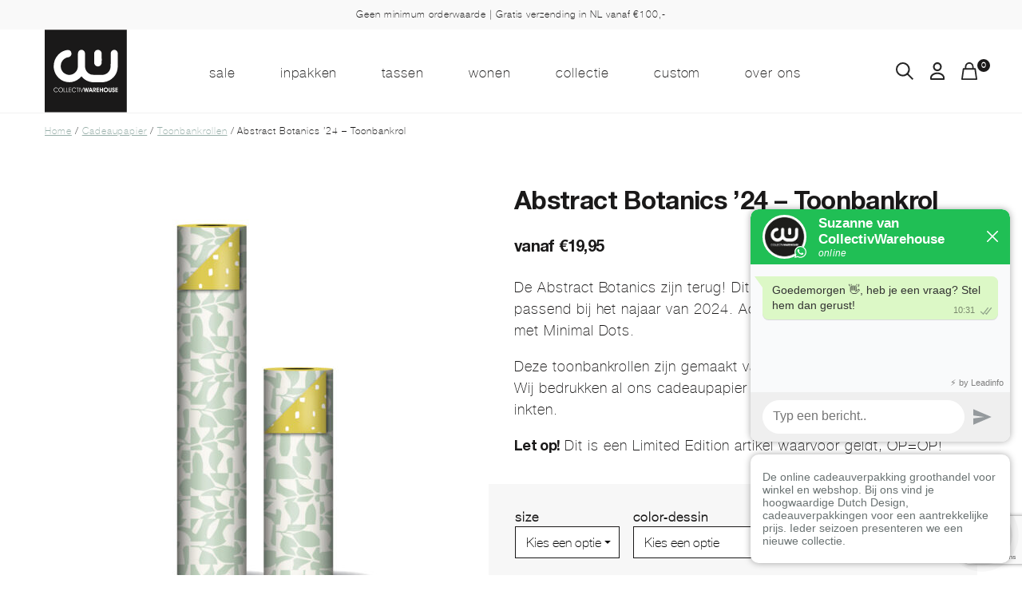

--- FILE ---
content_type: text/html; charset=UTF-8
request_url: https://collectivwarehouse.com/product/abstract-botanics-24-toonbankrol-2/
body_size: 20640
content:
<!DOCTYPE html>
<html lang="en">
    <head>
        <meta charset="utf-8">
        <meta http-equiv="X-UA-Compatible" content="IE=edge">
        <meta name="viewport" content="width=device-width, initial-scale=1">
        <title>Abstract Botanics &#039;24 - Toonbankrol | CollectivWarehouse</title>
        <meta name='robots' content='index, follow, max-image-preview:large, max-snippet:-1, max-video-preview:-1' />

	<!-- This site is optimized with the Yoast SEO plugin v25.3.1 - https://yoast.com/wordpress/plugins/seo/ -->
	<meta name="description" content="De Abstract Botanics zijn terug! Dit keer in prachtige kleuren passend bij het najaar van 2024. Achterop ditmaal gecombineerd met Minimal Dots. " />
	<link rel="canonical" href="https://collectivwarehouse.com/product/abstract-botanics-24-toonbankrol-2/" />
	<meta property="og:locale" content="nl_NL" />
	<meta property="og:type" content="article" />
	<meta property="og:title" content="Abstract Botanics &#039;24 - Toonbankrol | CollectivWarehouse" />
	<meta property="og:description" content="De Abstract Botanics zijn terug! Dit keer in prachtige kleuren passend bij het najaar van 2024. Achterop ditmaal gecombineerd met Minimal Dots. " />
	<meta property="og:url" content="https://collectivwarehouse.com/product/abstract-botanics-24-toonbankrol-2/" />
	<meta property="og:site_name" content="CollectivWarehouse" />
	<meta property="article:modified_time" content="2025-12-11T15:51:48+00:00" />
	<meta property="og:image" content="https://collectivwarehouse.com/wp-content/uploads/2024/03/CW_NJ24_AbstractBotanics_colorful2.jpg" />
	<meta property="og:image:width" content="1400" />
	<meta property="og:image:height" content="1400" />
	<meta property="og:image:type" content="image/jpeg" />
	<meta name="twitter:card" content="summary_large_image" />
	<meta name="twitter:label1" content="Geschatte leestijd" />
	<meta name="twitter:data1" content="1 minuut" />
	<script type="application/ld+json" class="yoast-schema-graph">{"@context":"https://schema.org","@graph":[{"@type":"WebPage","@id":"https://collectivwarehouse.com/product/abstract-botanics-24-toonbankrol-2/","url":"https://collectivwarehouse.com/product/abstract-botanics-24-toonbankrol-2/","name":"Abstract Botanics '24 - Toonbankrol | CollectivWarehouse","isPartOf":{"@id":"https://collectivwarehouse.com/#website"},"primaryImageOfPage":{"@id":"https://collectivwarehouse.com/product/abstract-botanics-24-toonbankrol-2/#primaryimage"},"image":{"@id":"https://collectivwarehouse.com/product/abstract-botanics-24-toonbankrol-2/#primaryimage"},"thumbnailUrl":"https://collectivwarehouse.com/wp-content/uploads/2024/03/CW_NJ24_AbstractBotanics_colorful2.jpg","datePublished":"2024-03-14T21:04:46+00:00","dateModified":"2025-12-11T15:51:48+00:00","description":"De Abstract Botanics zijn terug! Dit keer in prachtige kleuren passend bij het najaar van 2024. Achterop ditmaal gecombineerd met Minimal Dots. ","breadcrumb":{"@id":"https://collectivwarehouse.com/product/abstract-botanics-24-toonbankrol-2/#breadcrumb"},"inLanguage":"nl-NL","potentialAction":[{"@type":"ReadAction","target":["https://collectivwarehouse.com/product/abstract-botanics-24-toonbankrol-2/"]}]},{"@type":"ImageObject","inLanguage":"nl-NL","@id":"https://collectivwarehouse.com/product/abstract-botanics-24-toonbankrol-2/#primaryimage","url":"https://collectivwarehouse.com/wp-content/uploads/2024/03/CW_NJ24_AbstractBotanics_colorful2.jpg","contentUrl":"https://collectivwarehouse.com/wp-content/uploads/2024/03/CW_NJ24_AbstractBotanics_colorful2.jpg","width":1400,"height":1400,"caption":"Toonbankrollen Abstract Botanics '24 | CollectivWarehouse"},{"@type":"BreadcrumbList","@id":"https://collectivwarehouse.com/product/abstract-botanics-24-toonbankrol-2/#breadcrumb","itemListElement":[{"@type":"ListItem","position":1,"name":"Home","item":"https://collectivwarehouse.com/"},{"@type":"ListItem","position":2,"name":"Producten","item":"https://collectivwarehouse.com/shop/"},{"@type":"ListItem","position":3,"name":"Abstract Botanics &#8217;24 &#8211; Toonbankrol"}]},{"@type":"WebSite","@id":"https://collectivwarehouse.com/#website","url":"https://collectivwarehouse.com/","name":"CollectivWarehouse","description":"","publisher":{"@id":"https://collectivwarehouse.com/#organization"},"potentialAction":[{"@type":"SearchAction","target":{"@type":"EntryPoint","urlTemplate":"https://collectivwarehouse.com/?s={search_term_string}"},"query-input":{"@type":"PropertyValueSpecification","valueRequired":true,"valueName":"search_term_string"}}],"inLanguage":"nl-NL"},{"@type":"Organization","@id":"https://collectivwarehouse.com/#organization","name":"CollectivWarehouse","url":"https://collectivwarehouse.com/","logo":{"@type":"ImageObject","inLanguage":"nl-NL","@id":"https://collectivwarehouse.com/#/schema/logo/image/","url":"https://collectivwarehouse.com/wp-content/uploads/2020/07/favicon.png","contentUrl":"https://collectivwarehouse.com/wp-content/uploads/2020/07/favicon.png","width":512,"height":512,"caption":"CollectivWarehouse"},"image":{"@id":"https://collectivwarehouse.com/#/schema/logo/image/"}}]}</script>
	<!-- / Yoast SEO plugin. -->


<link rel="alternate" type="application/rss+xml" title="CollectivWarehouse &raquo; Abstract Botanics &#8217;24 &#8211; Toonbankrol reacties feed" href="https://collectivwarehouse.com/product/abstract-botanics-24-toonbankrol-2/feed/" />
		<!-- This site uses the Google Analytics by MonsterInsights plugin v9.6.0 - Using Analytics tracking - https://www.monsterinsights.com/ -->
							<script src="//www.googletagmanager.com/gtag/js?id=G-MBCXHQ9B5Z"  data-cfasync="false" data-wpfc-render="false" type="text/javascript" async></script>
			<script data-cfasync="false" data-wpfc-render="false" type="text/javascript">
				var mi_version = '9.6.0';
				var mi_track_user = true;
				var mi_no_track_reason = '';
								var MonsterInsightsDefaultLocations = {"page_location":"https:\/\/collectivwarehouse.com\/product\/abstract-botanics-24-toonbankrol-2\/"};
								if ( typeof MonsterInsightsPrivacyGuardFilter === 'function' ) {
					var MonsterInsightsLocations = (typeof MonsterInsightsExcludeQuery === 'object') ? MonsterInsightsPrivacyGuardFilter( MonsterInsightsExcludeQuery ) : MonsterInsightsPrivacyGuardFilter( MonsterInsightsDefaultLocations );
				} else {
					var MonsterInsightsLocations = (typeof MonsterInsightsExcludeQuery === 'object') ? MonsterInsightsExcludeQuery : MonsterInsightsDefaultLocations;
				}

								var disableStrs = [
										'ga-disable-G-MBCXHQ9B5Z',
									];

				/* Function to detect opted out users */
				function __gtagTrackerIsOptedOut() {
					for (var index = 0; index < disableStrs.length; index++) {
						if (document.cookie.indexOf(disableStrs[index] + '=true') > -1) {
							return true;
						}
					}

					return false;
				}

				/* Disable tracking if the opt-out cookie exists. */
				if (__gtagTrackerIsOptedOut()) {
					for (var index = 0; index < disableStrs.length; index++) {
						window[disableStrs[index]] = true;
					}
				}

				/* Opt-out function */
				function __gtagTrackerOptout() {
					for (var index = 0; index < disableStrs.length; index++) {
						document.cookie = disableStrs[index] + '=true; expires=Thu, 31 Dec 2099 23:59:59 UTC; path=/';
						window[disableStrs[index]] = true;
					}
				}

				if ('undefined' === typeof gaOptout) {
					function gaOptout() {
						__gtagTrackerOptout();
					}
				}
								window.dataLayer = window.dataLayer || [];

				window.MonsterInsightsDualTracker = {
					helpers: {},
					trackers: {},
				};
				if (mi_track_user) {
					function __gtagDataLayer() {
						dataLayer.push(arguments);
					}

					function __gtagTracker(type, name, parameters) {
						if (!parameters) {
							parameters = {};
						}

						if (parameters.send_to) {
							__gtagDataLayer.apply(null, arguments);
							return;
						}

						if (type === 'event') {
														parameters.send_to = monsterinsights_frontend.v4_id;
							var hookName = name;
							if (typeof parameters['event_category'] !== 'undefined') {
								hookName = parameters['event_category'] + ':' + name;
							}

							if (typeof MonsterInsightsDualTracker.trackers[hookName] !== 'undefined') {
								MonsterInsightsDualTracker.trackers[hookName](parameters);
							} else {
								__gtagDataLayer('event', name, parameters);
							}
							
						} else {
							__gtagDataLayer.apply(null, arguments);
						}
					}

					__gtagTracker('js', new Date());
					__gtagTracker('set', {
						'developer_id.dZGIzZG': true,
											});
					if ( MonsterInsightsLocations.page_location ) {
						__gtagTracker('set', MonsterInsightsLocations);
					}
										__gtagTracker('config', 'G-MBCXHQ9B5Z', {"forceSSL":"true","anonymize_ip":"true"} );
															window.gtag = __gtagTracker;										(function () {
						/* https://developers.google.com/analytics/devguides/collection/analyticsjs/ */
						/* ga and __gaTracker compatibility shim. */
						var noopfn = function () {
							return null;
						};
						var newtracker = function () {
							return new Tracker();
						};
						var Tracker = function () {
							return null;
						};
						var p = Tracker.prototype;
						p.get = noopfn;
						p.set = noopfn;
						p.send = function () {
							var args = Array.prototype.slice.call(arguments);
							args.unshift('send');
							__gaTracker.apply(null, args);
						};
						var __gaTracker = function () {
							var len = arguments.length;
							if (len === 0) {
								return;
							}
							var f = arguments[len - 1];
							if (typeof f !== 'object' || f === null || typeof f.hitCallback !== 'function') {
								if ('send' === arguments[0]) {
									var hitConverted, hitObject = false, action;
									if ('event' === arguments[1]) {
										if ('undefined' !== typeof arguments[3]) {
											hitObject = {
												'eventAction': arguments[3],
												'eventCategory': arguments[2],
												'eventLabel': arguments[4],
												'value': arguments[5] ? arguments[5] : 1,
											}
										}
									}
									if ('pageview' === arguments[1]) {
										if ('undefined' !== typeof arguments[2]) {
											hitObject = {
												'eventAction': 'page_view',
												'page_path': arguments[2],
											}
										}
									}
									if (typeof arguments[2] === 'object') {
										hitObject = arguments[2];
									}
									if (typeof arguments[5] === 'object') {
										Object.assign(hitObject, arguments[5]);
									}
									if ('undefined' !== typeof arguments[1].hitType) {
										hitObject = arguments[1];
										if ('pageview' === hitObject.hitType) {
											hitObject.eventAction = 'page_view';
										}
									}
									if (hitObject) {
										action = 'timing' === arguments[1].hitType ? 'timing_complete' : hitObject.eventAction;
										hitConverted = mapArgs(hitObject);
										__gtagTracker('event', action, hitConverted);
									}
								}
								return;
							}

							function mapArgs(args) {
								var arg, hit = {};
								var gaMap = {
									'eventCategory': 'event_category',
									'eventAction': 'event_action',
									'eventLabel': 'event_label',
									'eventValue': 'event_value',
									'nonInteraction': 'non_interaction',
									'timingCategory': 'event_category',
									'timingVar': 'name',
									'timingValue': 'value',
									'timingLabel': 'event_label',
									'page': 'page_path',
									'location': 'page_location',
									'title': 'page_title',
									'referrer' : 'page_referrer',
								};
								for (arg in args) {
																		if (!(!args.hasOwnProperty(arg) || !gaMap.hasOwnProperty(arg))) {
										hit[gaMap[arg]] = args[arg];
									} else {
										hit[arg] = args[arg];
									}
								}
								return hit;
							}

							try {
								f.hitCallback();
							} catch (ex) {
							}
						};
						__gaTracker.create = newtracker;
						__gaTracker.getByName = newtracker;
						__gaTracker.getAll = function () {
							return [];
						};
						__gaTracker.remove = noopfn;
						__gaTracker.loaded = true;
						window['__gaTracker'] = __gaTracker;
					})();
									} else {
										console.log("");
					(function () {
						function __gtagTracker() {
							return null;
						}

						window['__gtagTracker'] = __gtagTracker;
						window['gtag'] = __gtagTracker;
					})();
									}
			</script>
				<!-- / Google Analytics by MonsterInsights -->
		<link rel='stylesheet' id='berocket_aapf_widget-style-css' href='https://collectivwarehouse.com/wp-content/plugins/woocommerce-ajax-filters/assets/frontend/css/fullmain.min.css?ver=3.1.9' type='text/css' media='all' />
<style id='classic-theme-styles-inline-css' type='text/css'>
/*! This file is auto-generated */
.wp-block-button__link{color:#fff;background-color:#32373c;border-radius:9999px;box-shadow:none;text-decoration:none;padding:calc(.667em + 2px) calc(1.333em + 2px);font-size:1.125em}.wp-block-file__button{background:#32373c;color:#fff;text-decoration:none}
</style>
<style id='global-styles-inline-css' type='text/css'>
:root{--wp--preset--aspect-ratio--square: 1;--wp--preset--aspect-ratio--4-3: 4/3;--wp--preset--aspect-ratio--3-4: 3/4;--wp--preset--aspect-ratio--3-2: 3/2;--wp--preset--aspect-ratio--2-3: 2/3;--wp--preset--aspect-ratio--16-9: 16/9;--wp--preset--aspect-ratio--9-16: 9/16;--wp--preset--color--black: #000000;--wp--preset--color--cyan-bluish-gray: #abb8c3;--wp--preset--color--white: #ffffff;--wp--preset--color--pale-pink: #f78da7;--wp--preset--color--vivid-red: #cf2e2e;--wp--preset--color--luminous-vivid-orange: #ff6900;--wp--preset--color--luminous-vivid-amber: #fcb900;--wp--preset--color--light-green-cyan: #7bdcb5;--wp--preset--color--vivid-green-cyan: #00d084;--wp--preset--color--pale-cyan-blue: #8ed1fc;--wp--preset--color--vivid-cyan-blue: #0693e3;--wp--preset--color--vivid-purple: #9b51e0;--wp--preset--gradient--vivid-cyan-blue-to-vivid-purple: linear-gradient(135deg,rgba(6,147,227,1) 0%,rgb(155,81,224) 100%);--wp--preset--gradient--light-green-cyan-to-vivid-green-cyan: linear-gradient(135deg,rgb(122,220,180) 0%,rgb(0,208,130) 100%);--wp--preset--gradient--luminous-vivid-amber-to-luminous-vivid-orange: linear-gradient(135deg,rgba(252,185,0,1) 0%,rgba(255,105,0,1) 100%);--wp--preset--gradient--luminous-vivid-orange-to-vivid-red: linear-gradient(135deg,rgba(255,105,0,1) 0%,rgb(207,46,46) 100%);--wp--preset--gradient--very-light-gray-to-cyan-bluish-gray: linear-gradient(135deg,rgb(238,238,238) 0%,rgb(169,184,195) 100%);--wp--preset--gradient--cool-to-warm-spectrum: linear-gradient(135deg,rgb(74,234,220) 0%,rgb(151,120,209) 20%,rgb(207,42,186) 40%,rgb(238,44,130) 60%,rgb(251,105,98) 80%,rgb(254,248,76) 100%);--wp--preset--gradient--blush-light-purple: linear-gradient(135deg,rgb(255,206,236) 0%,rgb(152,150,240) 100%);--wp--preset--gradient--blush-bordeaux: linear-gradient(135deg,rgb(254,205,165) 0%,rgb(254,45,45) 50%,rgb(107,0,62) 100%);--wp--preset--gradient--luminous-dusk: linear-gradient(135deg,rgb(255,203,112) 0%,rgb(199,81,192) 50%,rgb(65,88,208) 100%);--wp--preset--gradient--pale-ocean: linear-gradient(135deg,rgb(255,245,203) 0%,rgb(182,227,212) 50%,rgb(51,167,181) 100%);--wp--preset--gradient--electric-grass: linear-gradient(135deg,rgb(202,248,128) 0%,rgb(113,206,126) 100%);--wp--preset--gradient--midnight: linear-gradient(135deg,rgb(2,3,129) 0%,rgb(40,116,252) 100%);--wp--preset--font-size--small: 13px;--wp--preset--font-size--medium: 20px;--wp--preset--font-size--large: 36px;--wp--preset--font-size--x-large: 42px;--wp--preset--spacing--20: 0.44rem;--wp--preset--spacing--30: 0.67rem;--wp--preset--spacing--40: 1rem;--wp--preset--spacing--50: 1.5rem;--wp--preset--spacing--60: 2.25rem;--wp--preset--spacing--70: 3.38rem;--wp--preset--spacing--80: 5.06rem;--wp--preset--shadow--natural: 6px 6px 9px rgba(0, 0, 0, 0.2);--wp--preset--shadow--deep: 12px 12px 50px rgba(0, 0, 0, 0.4);--wp--preset--shadow--sharp: 6px 6px 0px rgba(0, 0, 0, 0.2);--wp--preset--shadow--outlined: 6px 6px 0px -3px rgba(255, 255, 255, 1), 6px 6px rgba(0, 0, 0, 1);--wp--preset--shadow--crisp: 6px 6px 0px rgba(0, 0, 0, 1);}:where(.is-layout-flex){gap: 0.5em;}:where(.is-layout-grid){gap: 0.5em;}body .is-layout-flex{display: flex;}.is-layout-flex{flex-wrap: wrap;align-items: center;}.is-layout-flex > :is(*, div){margin: 0;}body .is-layout-grid{display: grid;}.is-layout-grid > :is(*, div){margin: 0;}:where(.wp-block-columns.is-layout-flex){gap: 2em;}:where(.wp-block-columns.is-layout-grid){gap: 2em;}:where(.wp-block-post-template.is-layout-flex){gap: 1.25em;}:where(.wp-block-post-template.is-layout-grid){gap: 1.25em;}.has-black-color{color: var(--wp--preset--color--black) !important;}.has-cyan-bluish-gray-color{color: var(--wp--preset--color--cyan-bluish-gray) !important;}.has-white-color{color: var(--wp--preset--color--white) !important;}.has-pale-pink-color{color: var(--wp--preset--color--pale-pink) !important;}.has-vivid-red-color{color: var(--wp--preset--color--vivid-red) !important;}.has-luminous-vivid-orange-color{color: var(--wp--preset--color--luminous-vivid-orange) !important;}.has-luminous-vivid-amber-color{color: var(--wp--preset--color--luminous-vivid-amber) !important;}.has-light-green-cyan-color{color: var(--wp--preset--color--light-green-cyan) !important;}.has-vivid-green-cyan-color{color: var(--wp--preset--color--vivid-green-cyan) !important;}.has-pale-cyan-blue-color{color: var(--wp--preset--color--pale-cyan-blue) !important;}.has-vivid-cyan-blue-color{color: var(--wp--preset--color--vivid-cyan-blue) !important;}.has-vivid-purple-color{color: var(--wp--preset--color--vivid-purple) !important;}.has-black-background-color{background-color: var(--wp--preset--color--black) !important;}.has-cyan-bluish-gray-background-color{background-color: var(--wp--preset--color--cyan-bluish-gray) !important;}.has-white-background-color{background-color: var(--wp--preset--color--white) !important;}.has-pale-pink-background-color{background-color: var(--wp--preset--color--pale-pink) !important;}.has-vivid-red-background-color{background-color: var(--wp--preset--color--vivid-red) !important;}.has-luminous-vivid-orange-background-color{background-color: var(--wp--preset--color--luminous-vivid-orange) !important;}.has-luminous-vivid-amber-background-color{background-color: var(--wp--preset--color--luminous-vivid-amber) !important;}.has-light-green-cyan-background-color{background-color: var(--wp--preset--color--light-green-cyan) !important;}.has-vivid-green-cyan-background-color{background-color: var(--wp--preset--color--vivid-green-cyan) !important;}.has-pale-cyan-blue-background-color{background-color: var(--wp--preset--color--pale-cyan-blue) !important;}.has-vivid-cyan-blue-background-color{background-color: var(--wp--preset--color--vivid-cyan-blue) !important;}.has-vivid-purple-background-color{background-color: var(--wp--preset--color--vivid-purple) !important;}.has-black-border-color{border-color: var(--wp--preset--color--black) !important;}.has-cyan-bluish-gray-border-color{border-color: var(--wp--preset--color--cyan-bluish-gray) !important;}.has-white-border-color{border-color: var(--wp--preset--color--white) !important;}.has-pale-pink-border-color{border-color: var(--wp--preset--color--pale-pink) !important;}.has-vivid-red-border-color{border-color: var(--wp--preset--color--vivid-red) !important;}.has-luminous-vivid-orange-border-color{border-color: var(--wp--preset--color--luminous-vivid-orange) !important;}.has-luminous-vivid-amber-border-color{border-color: var(--wp--preset--color--luminous-vivid-amber) !important;}.has-light-green-cyan-border-color{border-color: var(--wp--preset--color--light-green-cyan) !important;}.has-vivid-green-cyan-border-color{border-color: var(--wp--preset--color--vivid-green-cyan) !important;}.has-pale-cyan-blue-border-color{border-color: var(--wp--preset--color--pale-cyan-blue) !important;}.has-vivid-cyan-blue-border-color{border-color: var(--wp--preset--color--vivid-cyan-blue) !important;}.has-vivid-purple-border-color{border-color: var(--wp--preset--color--vivid-purple) !important;}.has-vivid-cyan-blue-to-vivid-purple-gradient-background{background: var(--wp--preset--gradient--vivid-cyan-blue-to-vivid-purple) !important;}.has-light-green-cyan-to-vivid-green-cyan-gradient-background{background: var(--wp--preset--gradient--light-green-cyan-to-vivid-green-cyan) !important;}.has-luminous-vivid-amber-to-luminous-vivid-orange-gradient-background{background: var(--wp--preset--gradient--luminous-vivid-amber-to-luminous-vivid-orange) !important;}.has-luminous-vivid-orange-to-vivid-red-gradient-background{background: var(--wp--preset--gradient--luminous-vivid-orange-to-vivid-red) !important;}.has-very-light-gray-to-cyan-bluish-gray-gradient-background{background: var(--wp--preset--gradient--very-light-gray-to-cyan-bluish-gray) !important;}.has-cool-to-warm-spectrum-gradient-background{background: var(--wp--preset--gradient--cool-to-warm-spectrum) !important;}.has-blush-light-purple-gradient-background{background: var(--wp--preset--gradient--blush-light-purple) !important;}.has-blush-bordeaux-gradient-background{background: var(--wp--preset--gradient--blush-bordeaux) !important;}.has-luminous-dusk-gradient-background{background: var(--wp--preset--gradient--luminous-dusk) !important;}.has-pale-ocean-gradient-background{background: var(--wp--preset--gradient--pale-ocean) !important;}.has-electric-grass-gradient-background{background: var(--wp--preset--gradient--electric-grass) !important;}.has-midnight-gradient-background{background: var(--wp--preset--gradient--midnight) !important;}.has-small-font-size{font-size: var(--wp--preset--font-size--small) !important;}.has-medium-font-size{font-size: var(--wp--preset--font-size--medium) !important;}.has-large-font-size{font-size: var(--wp--preset--font-size--large) !important;}.has-x-large-font-size{font-size: var(--wp--preset--font-size--x-large) !important;}
:where(.wp-block-post-template.is-layout-flex){gap: 1.25em;}:where(.wp-block-post-template.is-layout-grid){gap: 1.25em;}
:where(.wp-block-columns.is-layout-flex){gap: 2em;}:where(.wp-block-columns.is-layout-grid){gap: 2em;}
:root :where(.wp-block-pullquote){font-size: 1.5em;line-height: 1.6;}
</style>
<link rel='stylesheet' id='contact-form-7-css' href='https://collectivwarehouse.com/wp-content/plugins/contact-form-7/includes/css/styles.css?ver=6.1' type='text/css' media='all' />
<style id='woocommerce-inline-inline-css' type='text/css'>
.woocommerce form .form-row .required { visibility: visible; }
</style>
<link rel='stylesheet' id='brands-styles-css' href='https://collectivwarehouse.com/wp-content/plugins/woocommerce/assets/css/brands.css?ver=9.9.5' type='text/css' media='all' />
<link rel='stylesheet' id='dashicons-css' href='https://collectivwarehouse.com/wp-includes/css/dashicons.min.css?ver=6.8.3' type='text/css' media='all' />
<link rel='stylesheet' id='bd_theme-style-css' href='https://collectivwarehouse.com/wp-content/themes/brill-digital-base-theme/assets/css/style.css?v=1765535485&#038;ver=6.8.3' type='text/css' media='all' />
<style id='akismet-widget-style-inline-css' type='text/css'>

			.a-stats {
				--akismet-color-mid-green: #357b49;
				--akismet-color-white: #fff;
				--akismet-color-light-grey: #f6f7f7;

				max-width: 350px;
				width: auto;
			}

			.a-stats * {
				all: unset;
				box-sizing: border-box;
			}

			.a-stats strong {
				font-weight: 600;
			}

			.a-stats a.a-stats__link,
			.a-stats a.a-stats__link:visited,
			.a-stats a.a-stats__link:active {
				background: var(--akismet-color-mid-green);
				border: none;
				box-shadow: none;
				border-radius: 8px;
				color: var(--akismet-color-white);
				cursor: pointer;
				display: block;
				font-family: -apple-system, BlinkMacSystemFont, 'Segoe UI', 'Roboto', 'Oxygen-Sans', 'Ubuntu', 'Cantarell', 'Helvetica Neue', sans-serif;
				font-weight: 500;
				padding: 12px;
				text-align: center;
				text-decoration: none;
				transition: all 0.2s ease;
			}

			/* Extra specificity to deal with TwentyTwentyOne focus style */
			.widget .a-stats a.a-stats__link:focus {
				background: var(--akismet-color-mid-green);
				color: var(--akismet-color-white);
				text-decoration: none;
			}

			.a-stats a.a-stats__link:hover {
				filter: brightness(110%);
				box-shadow: 0 4px 12px rgba(0, 0, 0, 0.06), 0 0 2px rgba(0, 0, 0, 0.16);
			}

			.a-stats .count {
				color: var(--akismet-color-white);
				display: block;
				font-size: 1.5em;
				line-height: 1.4;
				padding: 0 13px;
				white-space: nowrap;
			}
		
</style>
<link rel='stylesheet' id='wp_mailjet_form_builder_widget-widget-front-styles-css' href='https://collectivwarehouse.com/wp-content/plugins/mailjet-for-wordpress/src/widgetformbuilder/css/front-widget.css?ver=6.1.5' type='text/css' media='all' />
<link rel='stylesheet' id='wc-pb-checkout-blocks-css' href='https://collectivwarehouse.com/wp-content/plugins/woocommerce-product-bundles/assets/css/frontend/checkout-blocks.css?ver=8.4.2' type='text/css' media='all' />
<style id='wc-pb-checkout-blocks-inline-css' type='text/css'>
table.wc-block-cart-items .wc-block-cart-items__row.is-bundle__meta_hidden .wc-block-components-product-details__inclusief, .wc-block-components-order-summary-item.is-bundle__meta_hidden .wc-block-components-product-details__inclusief { display:none; } table.wc-block-cart-items .wc-block-cart-items__row.is-bundle .wc-block-components-product-details__inclusief .wc-block-components-product-details__name, .wc-block-components-order-summary-item.is-bundle .wc-block-components-product-details__inclusief .wc-block-components-product-details__name { display:block; margin-bottom: 0.5em } table.wc-block-cart-items .wc-block-cart-items__row.is-bundle .wc-block-components-product-details__inclusief:not(:first-of-type) .wc-block-components-product-details__name, .wc-block-components-order-summary-item.is-bundle .wc-block-components-product-details__inclusief:not(:first-of-type) .wc-block-components-product-details__name { display:none } table.wc-block-cart-items .wc-block-cart-items__row.is-bundle .wc-block-components-product-details__inclusief + li:not( .wc-block-components-product-details__inclusief ), .wc-block-components-order-summary-item.is-bundle .wc-block-components-product-details__inclusief + li:not( .wc-block-components-product-details__inclusief ) { margin-top:0.5em }
</style>
<link rel='stylesheet' id='wc-bundle-style-css' href='https://collectivwarehouse.com/wp-content/plugins/woocommerce-product-bundles/assets/css/frontend/woocommerce.css?ver=8.4.2' type='text/css' media='all' />
<script type="text/javascript" src="https://collectivwarehouse.com/wp-includes/js/jquery/jquery.min.js?ver=3.7.1" id="jquery-core-js"></script>
<script type="text/javascript" src="https://collectivwarehouse.com/wp-includes/js/jquery/jquery-migrate.min.js?ver=3.4.1" id="jquery-migrate-js"></script>
<script type="text/javascript" src="https://collectivwarehouse.com/wp-content/plugins/google-analytics-premium/assets/js/frontend-gtag.min.js?ver=9.6.0" id="monsterinsights-frontend-script-js" async="async" data-wp-strategy="async"></script>
<script data-cfasync="false" data-wpfc-render="false" type="text/javascript" id='monsterinsights-frontend-script-js-extra'>/* <![CDATA[ */
var monsterinsights_frontend = {"js_events_tracking":"true","download_extensions":"","inbound_paths":"[]","home_url":"https:\/\/collectivwarehouse.com","hash_tracking":"false","v4_id":"G-MBCXHQ9B5Z"};/* ]]> */
</script>
<script type="text/javascript" src="https://collectivwarehouse.com/wp-content/plugins/woocommerce/assets/js/jquery-blockui/jquery.blockUI.min.js?ver=2.7.0-wc.9.9.5" id="jquery-blockui-js" defer="defer" data-wp-strategy="defer"></script>
<script type="text/javascript" id="wc-add-to-cart-js-extra">
/* <![CDATA[ */
var wc_add_to_cart_params = {"ajax_url":"\/wp-admin\/admin-ajax.php","wc_ajax_url":"\/?wc-ajax=%%endpoint%%","i18n_view_cart":"Bekijk winkelwagen","cart_url":"https:\/\/collectivwarehouse.com\/cart\/","is_cart":"","cart_redirect_after_add":"no"};
/* ]]> */
</script>
<script type="text/javascript" src="https://collectivwarehouse.com/wp-content/plugins/woocommerce/assets/js/frontend/add-to-cart.min.js?ver=9.9.5" id="wc-add-to-cart-js" defer="defer" data-wp-strategy="defer"></script>
<script type="text/javascript" src="https://collectivwarehouse.com/wp-content/plugins/woocommerce/assets/js/zoom/jquery.zoom.min.js?ver=1.7.21-wc.9.9.5" id="zoom-js" defer="defer" data-wp-strategy="defer"></script>
<script type="text/javascript" src="https://collectivwarehouse.com/wp-content/plugins/woocommerce/assets/js/flexslider/jquery.flexslider.min.js?ver=2.7.2-wc.9.9.5" id="flexslider-js" defer="defer" data-wp-strategy="defer"></script>
<script type="text/javascript" id="wc-single-product-js-extra">
/* <![CDATA[ */
var wc_single_product_params = {"i18n_required_rating_text":"Selecteer een waardering","i18n_rating_options":["1 van de 5 sterren","2 van de 5 sterren","3 van de 5 sterren","4 van de 5 sterren","5 van de 5 sterren"],"i18n_product_gallery_trigger_text":"Afbeeldinggalerij in volledig scherm bekijken","review_rating_required":"yes","flexslider":{"rtl":false,"animation":"slide","smoothHeight":true,"directionNav":false,"controlNav":"thumbnails","slideshow":false,"animationSpeed":500,"animationLoop":false,"allowOneSlide":false},"zoom_enabled":"1","zoom_options":[],"photoswipe_enabled":"","photoswipe_options":{"shareEl":false,"closeOnScroll":false,"history":false,"hideAnimationDuration":0,"showAnimationDuration":0},"flexslider_enabled":"1"};
/* ]]> */
</script>
<script type="text/javascript" src="https://collectivwarehouse.com/wp-content/plugins/woocommerce/assets/js/frontend/single-product.min.js?ver=9.9.5" id="wc-single-product-js" defer="defer" data-wp-strategy="defer"></script>
<script type="text/javascript" src="https://collectivwarehouse.com/wp-content/plugins/woocommerce/assets/js/js-cookie/js.cookie.min.js?ver=2.1.4-wc.9.9.5" id="js-cookie-js" defer="defer" data-wp-strategy="defer"></script>
<script type="text/javascript" id="woocommerce-js-extra">
/* <![CDATA[ */
var woocommerce_params = {"ajax_url":"\/wp-admin\/admin-ajax.php","wc_ajax_url":"\/?wc-ajax=%%endpoint%%","i18n_password_show":"Wachtwoord weergeven","i18n_password_hide":"Wachtwoord verbergen"};
/* ]]> */
</script>
<script type="text/javascript" src="https://collectivwarehouse.com/wp-content/plugins/woocommerce/assets/js/frontend/woocommerce.min.js?ver=9.9.5" id="woocommerce-js" defer="defer" data-wp-strategy="defer"></script>
<link rel="https://api.w.org/" href="https://collectivwarehouse.com/wp-json/" /><link rel="alternate" title="JSON" type="application/json" href="https://collectivwarehouse.com/wp-json/wp/v2/product/52047" /><link rel='shortlink' href='https://collectivwarehouse.com/?p=52047' />
<link rel="alternate" title="oEmbed (JSON)" type="application/json+oembed" href="https://collectivwarehouse.com/wp-json/oembed/1.0/embed?url=https%3A%2F%2Fcollectivwarehouse.com%2Fproduct%2Fabstract-botanics-24-toonbankrol-2%2F" />
<link rel="alternate" title="oEmbed (XML)" type="text/xml+oembed" href="https://collectivwarehouse.com/wp-json/oembed/1.0/embed?url=https%3A%2F%2Fcollectivwarehouse.com%2Fproduct%2Fabstract-botanics-24-toonbankrol-2%2F&#038;format=xml" />
<style></style>    <script type="text/javascript">
    jQuery(document).ready(function($) {
      // Debug: Count products on page load
      var initialProductCount = $('.products li.product').length;
      console.log('Initial product count: ' + initialProductCount);
      
      // Check for hidden products
      var hiddenProducts = $('.products li.product:hidden').length;
      var visibleProducts = $('.products li.product:visible').length;
      console.log('Hidden products: ' + hiddenProducts);
      console.log('Visible products: ' + visibleProducts);
      
      // Only show hidden products if there are any
      if (hiddenProducts > 0) {
        $('.products li.product:hidden').show();
        console.log('Forced show of ' + hiddenProducts + ' hidden products');
      }
      
      // Check again after forcing show
      setTimeout(function() {
        var finalProductCount = $('.products li.product:visible').length;
        console.log('Final visible product count: ' + finalProductCount);
      }, 1000);
    });
    </script>
    	<noscript><style>.woocommerce-product-gallery{ opacity: 1 !important; }</style></noscript>
	
<!-- Meta Pixel Code -->
<script type='text/javascript'>
!function(f,b,e,v,n,t,s){if(f.fbq)return;n=f.fbq=function(){n.callMethod?
n.callMethod.apply(n,arguments):n.queue.push(arguments)};if(!f._fbq)f._fbq=n;
n.push=n;n.loaded=!0;n.version='2.0';n.queue=[];t=b.createElement(e);t.async=!0;
t.src=v;s=b.getElementsByTagName(e)[0];s.parentNode.insertBefore(t,s)}(window,
document,'script','https://connect.facebook.net/en_US/fbevents.js?v=next');
</script>
<!-- End Meta Pixel Code -->
<script type='text/javascript'>var url = window.location.origin + '?ob=open-bridge';
            fbq('set', 'openbridge', '248377852533295', url);
fbq('init', '248377852533295', {}, {
    "agent": "wordpress-6.8.3-4.1.4"
})</script><script type='text/javascript'>
    fbq('track', 'PageView', []);
  </script><link rel="icon" href="https://collectivwarehouse.com/wp-content/uploads/2025/06/cropped-CW_Logo_web-32x32.png" sizes="32x32" />
<link rel="icon" href="https://collectivwarehouse.com/wp-content/uploads/2025/06/cropped-CW_Logo_web-192x192.png" sizes="192x192" />
<link rel="apple-touch-icon" href="https://collectivwarehouse.com/wp-content/uploads/2025/06/cropped-CW_Logo_web-180x180.png" />
<meta name="msapplication-TileImage" content="https://collectivwarehouse.com/wp-content/uploads/2025/06/cropped-CW_Logo_web-270x270.png" />
    </head>
    <body class="wp-singular product-template-default single single-product postid-52047 wp-theme-brill-digital-base-theme theme-brill-digital-base-theme woocommerce woocommerce-page woocommerce-no-js">
<!-- ### TEMPLATE: base-theme/header.php-->
      <div class="cw-header-nav">

  <div class="cw-header-nav__meta">

      <span>Geen minimum orderwaarde | Gratis verzending in NL vanaf €100,- </span>

  </div> <!-- header nav meta -->

  <div class="cw-header-nav__main">

    <div class="cw-container cw-flex">

      <div class="cw-header-nav__logo">

        <a href="https://collectivwarehouse.com"><img src="https://collectivwarehouse.com/wp-content/themes/brill-digital-base-theme/assets/images/cw-a-logo-square.svg" alt="CollectiveWarehouse"></a>

      </div> <!-- header logo -->

      <div class="cw-header-nav__menu">

          <ul id="menu-main-menu" class="cw-main__menu"><li id="menu-item-65164" class="menu-item menu-item-type-taxonomy menu-item-object-product_cat current-product-ancestor current-menu-parent current-product-parent menu-item-65164"><a href="https://collectivwarehouse.com/categorie/sale/">SALE</a></li>
<li id="menu-item-604" class="sub-header menu-item menu-item-type-custom menu-item-object-custom menu-item-604"><a href="#inpakken">Inpakken</a></li>
<li id="menu-item-58846" class="sub-header menu-item menu-item-type-custom menu-item-object-custom menu-item-58846"><a href="#tassen">Tassen</a></li>
<li id="menu-item-53833" class="sub-header menu-item menu-item-type-custom menu-item-object-custom menu-item-53833"><a href="#wonen">Wonen</a></li>
<li id="menu-item-751" class="sub-header menu-item menu-item-type-custom menu-item-object-custom menu-item-751"><a href="#collectie">Collectie</a></li>
<li id="menu-item-51120" class="menu-item menu-item-type-post_type menu-item-object-page menu-item-51120"><a href="https://collectivwarehouse.com/private-label-custom-producties/">Custom</a></li>
<li id="menu-item-754" class="sub-header menu-item menu-item-type-custom menu-item-object-custom menu-item-754"><a href="#over-ons">Over ons</a></li>
</ul>
      </div> <!-- nav menu -->

      <div class="cw-header-nav__shop">

        <div class="cw-search-input">
          <span class="cw-close-search  js-close-search">x</span>
          <form role="search" method="get" id="searchform" action="https://collectivwarehouse.com/">
  		<div>
  			<label class="screen-reader-text" for="s">Zoeken naar:</label>
  			<input type="text" value="" name="s" id="s" placeholder="Zoek in producten" />
  			<input type="submit" id="searchsubmit" value="Zoeken" />
  			<input type="hidden" name="post_type" value="product" />
  		</div>
  	</form>        </div>

        <a href="#" class="cw-header-nav__search js-toggle-search"><img src="https://collectivwarehouse.com/wp-content/themes/brill-digital-base-theme/assets/images/cw-a-icon-search.svg" alt="Search"></a>
        <a href="https://collectivwarehouse.com/mijn-account/"><img src="https://collectivwarehouse.com/wp-content/themes/brill-digital-base-theme/assets/images/cw-a-icon-account.svg" alt="My Account"></a>
        <!-- <a href="#"><img src="https://collectivwarehouse.com/wp-content/themes/brill-digital-base-theme/assets/images/cw-a-icon-heart.svg" alt="My Wishlist"></a> -->
        <a class="cw-icon-cart" href="https://collectivwarehouse.com/cart/"><img src="https://collectivwarehouse.com/wp-content/themes/brill-digital-base-theme/assets/images/cw-a-icon-bag.svg" alt="My shoppingbag">
          <span class="cw-mini-cart-totals">
        0    </span>
  </a>

      </div> <!-- nav shop menu -->

      <div class="cw-header__menu-toggle js-toggle">
        <div class="cw-toggle">
          <span></span><span></span><span></span>
        </div>
      </div>

    </div> <!-- nav main -->

  </div>

  <div class="cw-mega-menu">

    <div class="cw-container">

      
  <div class="cw-mega-submenu cw-mega-submenu--inpakken" data-submenu="inpakken">

    <h2 class="cw-mega-menu-title">Inpakken</h2>

  <ul id="menu-inpakken" class="cw-main__menu--inpakken"><li id="menu-item-755" class="menu-item menu-item-type-taxonomy menu-item-object-product_cat current-product-ancestor current-menu-parent current-product-parent menu-item-has-children menu-item-755"><a href="https://collectivwarehouse.com/categorie/cadeaupapier/">Cadeaupapier</a>
<ul class="sub-menu">
	<li id="menu-item-758" class="menu-item menu-item-type-taxonomy menu-item-object-product_cat current-product-ancestor current-menu-parent current-product-parent menu-item-758"><a href="https://collectivwarehouse.com/categorie/cadeaupapier/toonbankrollen/">Toonbankrollen</a></li>
	<li id="menu-item-43378" class="menu-item menu-item-type-taxonomy menu-item-object-product_cat menu-item-43378"><a href="https://collectivwarehouse.com/categorie/cadeaupapier/rollen-cadeaupapier-assorti/">Rollen cadeaupapier assorti</a></li>
	<li id="menu-item-757" class="menu-item menu-item-type-taxonomy menu-item-object-product_cat menu-item-757"><a href="https://collectivwarehouse.com/categorie/cadeaupapier/rollen-cadeaupapier/">Rollen cadeaupapier op dessin</a></li>
	<li id="menu-item-760" class="menu-item menu-item-type-taxonomy menu-item-object-product_cat menu-item-760"><a href="https://collectivwarehouse.com/categorie/cadeaupapier/zijdepapier/">Zijdepapier</a></li>
	<li id="menu-item-16991" class="menu-item menu-item-type-taxonomy menu-item-object-product_cat menu-item-16991"><a href="https://collectivwarehouse.com/categorie/pakketten/small-business-pakketten/">Small business pakketten</a></li>
</ul>
</li>
<li id="menu-item-764" class="menu-item menu-item-type-taxonomy menu-item-object-product_cat menu-item-has-children menu-item-764"><a href="https://collectivwarehouse.com/categorie/cadeauzakjes/">Cadeauzakjes &#038; doosjes</a>
<ul class="sub-menu">
	<li id="menu-item-44041" class="menu-item menu-item-type-taxonomy menu-item-object-product_cat menu-item-44041"><a href="https://collectivwarehouse.com/categorie/cadeauzakjes/blokzakken/">Blokzakken</a></li>
	<li id="menu-item-44042" class="menu-item menu-item-type-taxonomy menu-item-object-product_cat menu-item-44042"><a href="https://collectivwarehouse.com/categorie/cadeauzakjes/papieren-zakjes/">Papieren zakjes</a></li>
	<li id="menu-item-52373" class="menu-item menu-item-type-taxonomy menu-item-object-product_cat menu-item-52373"><a href="https://collectivwarehouse.com/categorie/cadeaudoosjes/">Cadeaudoosjes</a></li>
</ul>
</li>
<li id="menu-item-761" class="menu-item menu-item-type-taxonomy menu-item-object-product_cat menu-item-has-children menu-item-761"><a href="https://collectivwarehouse.com/categorie/cadeauversiering/">Cadeauversiering</a>
<ul class="sub-menu">
	<li id="menu-item-772" class="menu-item menu-item-type-taxonomy menu-item-object-product_cat menu-item-772"><a href="https://collectivwarehouse.com/categorie/cadeauversiering/cadeaustickers-cadeauversiering/">Cadeaustickers</a></li>
	<li id="menu-item-762" class="menu-item menu-item-type-taxonomy menu-item-object-product_cat menu-item-762"><a href="https://collectivwarehouse.com/categorie/cadeauversiering/cadeaulabels/">Cadeaulabels</a></li>
	<li id="menu-item-33051" class="menu-item menu-item-type-taxonomy menu-item-object-product_cat menu-item-33051"><a href="https://collectivwarehouse.com/categorie/cadeauversiering/wenskaarten/">Wenskaarten</a></li>
	<li id="menu-item-26588" class="menu-item menu-item-type-taxonomy menu-item-object-product_cat menu-item-26588"><a href="https://collectivwarehouse.com/categorie/cadeauversiering/washitape/">Washitape</a></li>
	<li id="menu-item-763" class="menu-item menu-item-type-taxonomy menu-item-object-product_cat menu-item-763"><a href="https://collectivwarehouse.com/categorie/cadeauversiering/papierklemmen/">Papierklemmen</a></li>
</ul>
</li>
<li id="menu-item-51439" class="menu-item menu-item-type-taxonomy menu-item-object-product_cat menu-item-has-children menu-item-51439"><a href="https://collectivwarehouse.com/categorie/sierlint/">Sierlint</a>
<ul class="sub-menu">
	<li id="menu-item-768" class="menu-item menu-item-type-taxonomy menu-item-object-product_cat menu-item-768"><a href="https://collectivwarehouse.com/categorie/sierlint/bakkerstouw/">Bakkerstouw</a></li>
	<li id="menu-item-769" class="menu-item menu-item-type-taxonomy menu-item-object-product_cat menu-item-769"><a href="https://collectivwarehouse.com/categorie/sierlint/satijnlint/">Satijnlint</a></li>
	<li id="menu-item-770" class="menu-item menu-item-type-taxonomy menu-item-object-product_cat menu-item-770"><a href="https://collectivwarehouse.com/categorie/sierlint/sierlint-sierlint/">Sierlint</a></li>
</ul>
</li>
<li id="menu-item-51256" class="menu-item menu-item-type-taxonomy menu-item-object-product_cat menu-item-has-children menu-item-51256"><a href="https://collectivwarehouse.com/categorie/shop-supplies/">Shop supplies</a>
<ul class="sub-menu">
	<li id="menu-item-58785" class="menu-item menu-item-type-taxonomy menu-item-object-product_cat menu-item-58785"><a href="https://collectivwarehouse.com/categorie/tassen/papieren-draagtassen/">Papieren draagtassen</a></li>
	<li id="menu-item-33050" class="menu-item menu-item-type-taxonomy menu-item-object-product_cat menu-item-33050"><a href="https://collectivwarehouse.com/categorie/cadeauversiering/cadeaubonnen/">Cadeaubonnen</a></li>
	<li id="menu-item-51257" class="menu-item menu-item-type-taxonomy menu-item-object-product_cat menu-item-51257"><a href="https://collectivwarehouse.com/categorie/shop-supplies/afprijzen/">Afprijzen</a></li>
	<li id="menu-item-51745" class="menu-item menu-item-type-taxonomy menu-item-object-product_cat menu-item-51745"><a href="https://collectivwarehouse.com/categorie/shop-supplies/verzenden/">Verzenden</a></li>
</ul>
</li>
<li id="menu-item-51801" class="menu-item menu-item-type-taxonomy menu-item-object-product_cat menu-item-51801"><a href="https://collectivwarehouse.com/categorie/workshops/">WORKSHOPS</a></li>
</ul>
  </div>

    
      
  <div class="cw-mega-submenu cw-mega-submenu--tassen" data-submenu="tassen">

    <h2 class="cw-mega-menu-title">Tassen</h2>

  <ul id="menu-tassen" class="cw-main__menu--tassen"><li id="menu-item-58847" class="menu-item menu-item-type-taxonomy menu-item-object-product_cat menu-item-has-children menu-item-58847"><a href="https://collectivwarehouse.com/categorie/tassen/">Tassen</a>
<ul class="sub-menu">
	<li id="menu-item-58848" class="menu-item menu-item-type-taxonomy menu-item-object-product_cat menu-item-58848"><a href="https://collectivwarehouse.com/categorie/tassen/custom-draagtassen/">Custom draagtassen</a></li>
	<li id="menu-item-58849" class="menu-item menu-item-type-taxonomy menu-item-object-product_cat menu-item-58849"><a href="https://collectivwarehouse.com/categorie/tassen/papieren-draagtassen/">Papieren draagtassen</a></li>
</ul>
</li>
</ul>
  </div>

    
      
  <div class="cw-mega-submenu cw-mega-submenu--wonen" data-submenu="wonen">

    <h2 class="cw-mega-menu-title">Wonen</h2>

  <ul id="menu-wonen" class="cw-main__menu--wonen"><li id="menu-item-62020" class="menu-item menu-item-type-taxonomy menu-item-object-product_cat menu-item-has-children menu-item-62020"><a href="https://collectivwarehouse.com/categorie/wonen/behang/">Behang</a>
<ul class="sub-menu">
	<li id="menu-item-63516" class="menu-item menu-item-type-taxonomy menu-item-object-product_cat menu-item-63516"><a href="https://collectivwarehouse.com/categorie/collectie/behang-base-tones/">Behang &#8211; Base Tones</a></li>
	<li id="menu-item-63517" class="menu-item menu-item-type-taxonomy menu-item-object-product_cat menu-item-63517"><a href="https://collectivwarehouse.com/categorie/collectie/behang-living-pastels/">Behang &#8211; Living Pastels</a></li>
	<li id="menu-item-62019" class="menu-item menu-item-type-taxonomy menu-item-object-product_cat menu-item-62019"><a href="https://collectivwarehouse.com/categorie/collectie/behang-cw-x-scandinavische-disco/">Behang &#8211; CW x Scandinavische Disco</a></li>
</ul>
</li>
<li id="menu-item-62021" class="menu-item menu-item-type-taxonomy menu-item-object-product_cat menu-item-62021"><a href="https://collectivwarehouse.com/categorie/wonen/behangstalen/">Behangstalen</a></li>
</ul>
  </div>

    
      
  <div class="cw-mega-submenu cw-mega-submenu--collectie" data-submenu="collectie">

    <h2 class="cw-mega-menu-title">Collecties</h2>

  <ul id="menu-collectie" class="cw-main__menu--collectie"><li id="menu-item-17347" class="menu-item menu-item-type-custom menu-item-object-custom menu-item-has-children menu-item-17347"><a href="#">Onze basics</a>
<ul class="sub-menu">
	<li id="menu-item-17102" class="menu-item menu-item-type-taxonomy menu-item-object-product_cat menu-item-17102"><a href="https://collectivwarehouse.com/categorie/collectie/perfect-basics/">Perfect Basics</a></li>
	<li id="menu-item-35293" class="menu-item menu-item-type-taxonomy menu-item-object-product_cat menu-item-35293"><a href="https://collectivwarehouse.com/categorie/collectie/eco-lovers/">Eco Lovers</a></li>
</ul>
</li>
<li id="menu-item-17348" class="menu-item menu-item-type-custom menu-item-object-custom menu-item-has-children menu-item-17348"><a href="#">Limited Editions</a>
<ul class="sub-menu">
	<li id="menu-item-64355" class="menu-item menu-item-type-taxonomy menu-item-object-product_cat menu-item-64355"><a href="https://collectivwarehouse.com/categorie/collectie/spring-whispers-spring-26/">Spring Whispers &#8211; Spring &#8217;26</a></li>
	<li id="menu-item-61436" class="menu-item menu-item-type-taxonomy menu-item-object-product_cat menu-item-61436"><a href="https://collectivwarehouse.com/categorie/collectie/comfort-joy-kerst-25/">Comfort &amp; Joy &#8211; Kerst &#8217;25</a></li>
	<li id="menu-item-60077" class="menu-item menu-item-type-taxonomy menu-item-object-product_cat menu-item-60077"><a href="https://collectivwarehouse.com/categorie/collectie/seasons-of-change-fall-25/">Seasons of change &#8211; Fall &#8217;25</a></li>
	<li id="menu-item-59596" class="menu-item menu-item-type-taxonomy menu-item-object-product_cat menu-item-59596"><a href="https://collectivwarehouse.com/categorie/collectie/color-clash-collectivwarehouse-x-scandinavische-disco/">Color Clash &#8211; CW x Scandinavische Disco</a></li>
	<li id="menu-item-58178" class="menu-item menu-item-type-taxonomy menu-item-object-product_cat menu-item-58178"><a href="https://collectivwarehouse.com/categorie/collectie/vibrant-vintage-summer-25/">Vibrant Vintage Summer &#8217;25</a></li>
	<li id="menu-item-55926" class="menu-item menu-item-type-taxonomy menu-item-object-product_cat menu-item-55926"><a href="https://collectivwarehouse.com/categorie/collectie/retro-revival-spring-25/">Retro Revival Spring &#8217;25</a></li>
	<li id="menu-item-61473" class="menu-item menu-item-type-taxonomy menu-item-object-product_cat menu-item-61473"><a href="https://collectivwarehouse.com/categorie/collectie/kerst/">Kerst</a></li>
	<li id="menu-item-61474" class="menu-item menu-item-type-taxonomy menu-item-object-product_cat menu-item-61474"><a href="https://collectivwarehouse.com/categorie/collectie/sinterklaas/">Sinterklaas</a></li>
</ul>
</li>
<li id="menu-item-33763" class="menu-item menu-item-type-taxonomy menu-item-object-product_cat menu-item-has-children menu-item-33763"><a href="https://collectivwarehouse.com/categorie/collectie/studio-stationery-by-collectivwarehouse/">Stationery</a>
<ul class="sub-menu">
	<li id="menu-item-33764" class="menu-item menu-item-type-taxonomy menu-item-object-product_cat menu-item-33764"><a href="https://collectivwarehouse.com/categorie/collectie/studio-stationery-by-collectivwarehouse/nieuwe-stationery/">Nieuwe stationery</a></li>
</ul>
</li>
<li id="menu-item-58860" class="menu-item menu-item-type-taxonomy menu-item-object-product_cat menu-item-58860"><a href="https://collectivwarehouse.com/categorie/nieuw/">NIEUW</a></li>
<li id="menu-item-58859" class="menu-item menu-item-type-taxonomy menu-item-object-product_cat current-product-ancestor current-menu-parent current-product-parent menu-item-58859"><a href="https://collectivwarehouse.com/categorie/sale/">SALE</a></li>
</ul>
  </div>

    
      
  <div class="cw-mega-submenu cw-mega-submenu--over-ons" data-submenu="over-ons">

    <h2 class="cw-mega-menu-title">Over ons</h2>

  <ul id="menu-over-ons" class="cw-main__menu--over-ons"><li id="menu-item-17249" class="menu-item menu-item-type-custom menu-item-object-custom menu-item-has-children menu-item-17249"><a href="#">Ons aanbod</a>
<ul class="sub-menu">
	<li id="menu-item-17527" class="menu-item menu-item-type-post_type menu-item-object-page menu-item-17527"><a href="https://collectivwarehouse.com/online-veilingen/">Online veilingen</a></li>
	<li id="menu-item-17525" class="menu-item menu-item-type-post_type menu-item-object-page menu-item-17525"><a href="https://collectivwarehouse.com/limited-edition-collecties/">Limited Edition collecties</a></li>
	<li id="menu-item-17528" class="menu-item menu-item-type-post_type menu-item-object-page menu-item-17528"><a href="https://collectivwarehouse.com/perfect-basics-collectie/">Perfect Basics collectie</a></li>
	<li id="menu-item-17526" class="menu-item menu-item-type-post_type menu-item-object-page menu-item-17526"><a href="https://collectivwarehouse.com/luxe-cadeauverpakkingen/">Luxe cadeauverpakkingen</a></li>
</ul>
</li>
<li id="menu-item-17345" class="menu-item menu-item-type-custom menu-item-object-custom menu-item-has-children menu-item-17345"><a href="#">Bestellen bij CollectivWarehouse</a>
<ul class="sub-menu">
	<li id="menu-item-17529" class="menu-item menu-item-type-post_type menu-item-object-page menu-item-17529"><a href="https://collectivwarehouse.com/cadeauverpakkingen-bestellen/">Cadeauverpakkingen bestellen</a></li>
	<li id="menu-item-17530" class="menu-item menu-item-type-post_type menu-item-object-page menu-item-17530"><a href="https://collectivwarehouse.com/cadeauverpakkingen-betalen/">Cadeauverpakkingen betalen</a></li>
	<li id="menu-item-17532" class="menu-item menu-item-type-post_type menu-item-object-page menu-item-17532"><a href="https://collectivwarehouse.com/verzenden/">Verzenden van cadeauverpakkingen</a></li>
	<li id="menu-item-17531" class="menu-item menu-item-type-post_type menu-item-object-page menu-item-17531"><a href="https://collectivwarehouse.com/retourneren-en-ruilen/">Retourneren en ruilen van cadeauverpakkingen</a></li>
</ul>
</li>
<li id="menu-item-17346" class="menu-item menu-item-type-custom menu-item-object-custom menu-item-has-children menu-item-17346"><a href="#">Meer info</a>
<ul class="sub-menu">
	<li id="menu-item-47966" class="menu-item menu-item-type-post_type menu-item-object-page menu-item-47966"><a href="https://collectivwarehouse.com/duurzaamheid/">Duurzaamheid</a></li>
	<li id="menu-item-17535" class="menu-item menu-item-type-post_type menu-item-object-page menu-item-17535"><a href="https://collectivwarehouse.com/nieuwsbrief/">Nieuwsbrief</a></li>
	<li id="menu-item-17533" class="menu-item menu-item-type-post_type menu-item-object-page menu-item-17533"><a href="https://collectivwarehouse.com/contact/">Contact</a></li>
	<li id="menu-item-47977" class="menu-item menu-item-type-post_type menu-item-object-page menu-item-47977"><a href="https://collectivwarehouse.com/verkooplocaties/">Verkooplocaties</a></li>
	<li id="menu-item-29623" class="menu-item menu-item-type-post_type menu-item-object-page menu-item-29623"><a href="https://collectivwarehouse.com/beurzen-evenementen/">Beurzen &#038; Evenementen</a></li>
	<li id="menu-item-51802" class="menu-item menu-item-type-taxonomy menu-item-object-product_cat menu-item-51802"><a href="https://collectivwarehouse.com/categorie/workshops/">WORKSHOPS</a></li>
	<li id="menu-item-51122" class="menu-item menu-item-type-post_type menu-item-object-page menu-item-51122"><a href="https://collectivwarehouse.com/private-label-custom-producties/">Private Label &#038; Custom producties</a></li>
	<li id="menu-item-17534" class="menu-item menu-item-type-post_type menu-item-object-page menu-item-17534"><a href="https://collectivwarehouse.com/faq/">FAQ</a></li>
	<li id="menu-item-17536" class="menu-item menu-item-type-post_type menu-item-object-page menu-item-17536"><a href="https://collectivwarehouse.com/vragen-en-klachten/">Vragen en klachten</a></li>
</ul>
</li>
<li id="menu-item-17330" class="menu-item menu-item-type-post_type menu-item-object-page menu-item-17330"><a href="https://collectivwarehouse.com/mijn-account/">Mijn account</a></li>
</ul>
  </div>

    
    </div>

  </div>

</div> <!-- header nav -->

<div class="cw-navbar-clearfix"></div>

	<main><nav class="woocommerce-breadcrumb" aria-label="Breadcrumb"><a href="https://collectivwarehouse.com">Home</a>&nbsp;&#47;&nbsp;<a href="https://collectivwarehouse.com/categorie/cadeaupapier/">Cadeaupapier</a>&nbsp;&#47;&nbsp;<a href="https://collectivwarehouse.com/categorie/cadeaupapier/toonbankrollen/">Toonbankrollen</a>&nbsp;&#47;&nbsp;Abstract Botanics &#8217;24 &#8211; Toonbankrol</nav>
					
			<div class="woocommerce-notices-wrapper"></div><div id="product-52047" class="product type-product post-52047 status-publish first instock product_cat-cadeaupapier product_cat-collectie product_cat-sale product_cat-toonbankrollen has-post-thumbnail sale taxable shipping-taxable purchasable product-type-variable has-default-attributes">

	
	<span class="onsale">Aanbieding!</span>
	<div class="woocommerce-product-gallery woocommerce-product-gallery--with-images woocommerce-product-gallery--columns-4 images" data-columns="4" style="opacity: 0; transition: opacity .25s ease-in-out;">
	<div class="woocommerce-product-gallery__wrapper">
		<div data-thumb="https://collectivwarehouse.com/wp-content/uploads/2024/03/CW_NJ24_AbstractBotanics_colorful2-300x300.jpg" data-thumb-alt="Toonbankrollen Abstract Botanics &#039;24 | CollectivWarehouse" data-thumb-srcset="https://collectivwarehouse.com/wp-content/uploads/2024/03/CW_NJ24_AbstractBotanics_colorful2-300x300.jpg 300w, https://collectivwarehouse.com/wp-content/uploads/2024/03/CW_NJ24_AbstractBotanics_colorful2-1024x1024.jpg 1024w, https://collectivwarehouse.com/wp-content/uploads/2024/03/CW_NJ24_AbstractBotanics_colorful2-150x150.jpg 150w, https://collectivwarehouse.com/wp-content/uploads/2024/03/CW_NJ24_AbstractBotanics_colorful2-768x768.jpg 768w, https://collectivwarehouse.com/wp-content/uploads/2024/03/CW_NJ24_AbstractBotanics_colorful2-480x480.jpg 480w, https://collectivwarehouse.com/wp-content/uploads/2024/03/CW_NJ24_AbstractBotanics_colorful2-1280x1280.jpg 1280w, https://collectivwarehouse.com/wp-content/uploads/2024/03/CW_NJ24_AbstractBotanics_colorful2-524x524.jpg 524w, https://collectivwarehouse.com/wp-content/uploads/2024/03/CW_NJ24_AbstractBotanics_colorful2.jpg 1400w"  data-thumb-sizes="(max-width: 300px) 100vw, 300px" class="woocommerce-product-gallery__image"><a href="https://collectivwarehouse.com/wp-content/uploads/2024/03/CW_NJ24_AbstractBotanics_colorful2.jpg"><img width="524" height="524" src="https://collectivwarehouse.com/wp-content/uploads/2024/03/CW_NJ24_AbstractBotanics_colorful2-524x524.jpg" class="wp-post-image" alt="Toonbankrollen Abstract Botanics &#039;24 | CollectivWarehouse" data-caption="" data-src="https://collectivwarehouse.com/wp-content/uploads/2024/03/CW_NJ24_AbstractBotanics_colorful2.jpg" data-large_image="https://collectivwarehouse.com/wp-content/uploads/2024/03/CW_NJ24_AbstractBotanics_colorful2.jpg" data-large_image_width="1400" data-large_image_height="1400" decoding="async" fetchpriority="high" srcset="https://collectivwarehouse.com/wp-content/uploads/2024/03/CW_NJ24_AbstractBotanics_colorful2-524x524.jpg 524w, https://collectivwarehouse.com/wp-content/uploads/2024/03/CW_NJ24_AbstractBotanics_colorful2-300x300.jpg 300w, https://collectivwarehouse.com/wp-content/uploads/2024/03/CW_NJ24_AbstractBotanics_colorful2-1024x1024.jpg 1024w, https://collectivwarehouse.com/wp-content/uploads/2024/03/CW_NJ24_AbstractBotanics_colorful2-150x150.jpg 150w, https://collectivwarehouse.com/wp-content/uploads/2024/03/CW_NJ24_AbstractBotanics_colorful2-768x768.jpg 768w, https://collectivwarehouse.com/wp-content/uploads/2024/03/CW_NJ24_AbstractBotanics_colorful2-480x480.jpg 480w, https://collectivwarehouse.com/wp-content/uploads/2024/03/CW_NJ24_AbstractBotanics_colorful2-1280x1280.jpg 1280w, https://collectivwarehouse.com/wp-content/uploads/2024/03/CW_NJ24_AbstractBotanics_colorful2.jpg 1400w" sizes="(max-width: 524px) 100vw, 524px" /></a></div><div data-thumb="https://collectivwarehouse.com/wp-content/uploads/2024/03/CW_NJ24_AbstractBotanics_warm2-300x300.jpg" data-thumb-alt="Toonbankrollen Abstract Botanics &#039;24 | CollectivWarehouse" data-thumb-srcset="https://collectivwarehouse.com/wp-content/uploads/2024/03/CW_NJ24_AbstractBotanics_warm2-300x300.jpg 300w, https://collectivwarehouse.com/wp-content/uploads/2024/03/CW_NJ24_AbstractBotanics_warm2-1024x1024.jpg 1024w, https://collectivwarehouse.com/wp-content/uploads/2024/03/CW_NJ24_AbstractBotanics_warm2-150x150.jpg 150w, https://collectivwarehouse.com/wp-content/uploads/2024/03/CW_NJ24_AbstractBotanics_warm2-768x768.jpg 768w, https://collectivwarehouse.com/wp-content/uploads/2024/03/CW_NJ24_AbstractBotanics_warm2-480x480.jpg 480w, https://collectivwarehouse.com/wp-content/uploads/2024/03/CW_NJ24_AbstractBotanics_warm2-1280x1280.jpg 1280w, https://collectivwarehouse.com/wp-content/uploads/2024/03/CW_NJ24_AbstractBotanics_warm2-524x524.jpg 524w, https://collectivwarehouse.com/wp-content/uploads/2024/03/CW_NJ24_AbstractBotanics_warm2.jpg 1400w"  data-thumb-sizes="(max-width: 300px) 100vw, 300px" class="woocommerce-product-gallery__image"><a href="https://collectivwarehouse.com/wp-content/uploads/2024/03/CW_NJ24_AbstractBotanics_warm2.jpg"><img width="524" height="524" src="https://collectivwarehouse.com/wp-content/uploads/2024/03/CW_NJ24_AbstractBotanics_warm2-524x524.jpg" class="" alt="Toonbankrollen Abstract Botanics &#039;24 | CollectivWarehouse" data-caption="" data-src="https://collectivwarehouse.com/wp-content/uploads/2024/03/CW_NJ24_AbstractBotanics_warm2.jpg" data-large_image="https://collectivwarehouse.com/wp-content/uploads/2024/03/CW_NJ24_AbstractBotanics_warm2.jpg" data-large_image_width="1400" data-large_image_height="1400" decoding="async" srcset="https://collectivwarehouse.com/wp-content/uploads/2024/03/CW_NJ24_AbstractBotanics_warm2-524x524.jpg 524w, https://collectivwarehouse.com/wp-content/uploads/2024/03/CW_NJ24_AbstractBotanics_warm2-300x300.jpg 300w, https://collectivwarehouse.com/wp-content/uploads/2024/03/CW_NJ24_AbstractBotanics_warm2-1024x1024.jpg 1024w, https://collectivwarehouse.com/wp-content/uploads/2024/03/CW_NJ24_AbstractBotanics_warm2-150x150.jpg 150w, https://collectivwarehouse.com/wp-content/uploads/2024/03/CW_NJ24_AbstractBotanics_warm2-768x768.jpg 768w, https://collectivwarehouse.com/wp-content/uploads/2024/03/CW_NJ24_AbstractBotanics_warm2-480x480.jpg 480w, https://collectivwarehouse.com/wp-content/uploads/2024/03/CW_NJ24_AbstractBotanics_warm2-1280x1280.jpg 1280w, https://collectivwarehouse.com/wp-content/uploads/2024/03/CW_NJ24_AbstractBotanics_warm2.jpg 1400w" sizes="(max-width: 524px) 100vw, 524px" /></a></div><div data-thumb="https://collectivwarehouse.com/wp-content/uploads/2024/03/CW_NJ24_AbstractBotanics_warm3-300x300.jpg" data-thumb-alt="Cadeaupapier Abstract Botanics &#039;24 | CollectivWarehouse" data-thumb-srcset="https://collectivwarehouse.com/wp-content/uploads/2024/03/CW_NJ24_AbstractBotanics_warm3-300x300.jpg 300w, https://collectivwarehouse.com/wp-content/uploads/2024/03/CW_NJ24_AbstractBotanics_warm3-1024x1024.jpg 1024w, https://collectivwarehouse.com/wp-content/uploads/2024/03/CW_NJ24_AbstractBotanics_warm3-150x150.jpg 150w, https://collectivwarehouse.com/wp-content/uploads/2024/03/CW_NJ24_AbstractBotanics_warm3-768x768.jpg 768w, https://collectivwarehouse.com/wp-content/uploads/2024/03/CW_NJ24_AbstractBotanics_warm3-480x480.jpg 480w, https://collectivwarehouse.com/wp-content/uploads/2024/03/CW_NJ24_AbstractBotanics_warm3-1280x1280.jpg 1280w, https://collectivwarehouse.com/wp-content/uploads/2024/03/CW_NJ24_AbstractBotanics_warm3-524x524.jpg 524w, https://collectivwarehouse.com/wp-content/uploads/2024/03/CW_NJ24_AbstractBotanics_warm3.jpg 1400w"  data-thumb-sizes="(max-width: 300px) 100vw, 300px" class="woocommerce-product-gallery__image"><a href="https://collectivwarehouse.com/wp-content/uploads/2024/03/CW_NJ24_AbstractBotanics_warm3.jpg"><img width="524" height="524" src="https://collectivwarehouse.com/wp-content/uploads/2024/03/CW_NJ24_AbstractBotanics_warm3-524x524.jpg" class="" alt="Cadeaupapier Abstract Botanics &#039;24 | CollectivWarehouse" data-caption="" data-src="https://collectivwarehouse.com/wp-content/uploads/2024/03/CW_NJ24_AbstractBotanics_warm3.jpg" data-large_image="https://collectivwarehouse.com/wp-content/uploads/2024/03/CW_NJ24_AbstractBotanics_warm3.jpg" data-large_image_width="1400" data-large_image_height="1400" decoding="async" srcset="https://collectivwarehouse.com/wp-content/uploads/2024/03/CW_NJ24_AbstractBotanics_warm3-524x524.jpg 524w, https://collectivwarehouse.com/wp-content/uploads/2024/03/CW_NJ24_AbstractBotanics_warm3-300x300.jpg 300w, https://collectivwarehouse.com/wp-content/uploads/2024/03/CW_NJ24_AbstractBotanics_warm3-1024x1024.jpg 1024w, https://collectivwarehouse.com/wp-content/uploads/2024/03/CW_NJ24_AbstractBotanics_warm3-150x150.jpg 150w, https://collectivwarehouse.com/wp-content/uploads/2024/03/CW_NJ24_AbstractBotanics_warm3-768x768.jpg 768w, https://collectivwarehouse.com/wp-content/uploads/2024/03/CW_NJ24_AbstractBotanics_warm3-480x480.jpg 480w, https://collectivwarehouse.com/wp-content/uploads/2024/03/CW_NJ24_AbstractBotanics_warm3-1280x1280.jpg 1280w, https://collectivwarehouse.com/wp-content/uploads/2024/03/CW_NJ24_AbstractBotanics_warm3.jpg 1400w" sizes="(max-width: 524px) 100vw, 524px" /></a></div><div data-thumb="https://collectivwarehouse.com/wp-content/uploads/2024/05/CW_Sfeerbeelden_May24_2-300x300.jpg" data-thumb-alt="luxe Dutch Design cadeauverpakkingen | CollectivWarehouse" data-thumb-srcset="https://collectivwarehouse.com/wp-content/uploads/2024/05/CW_Sfeerbeelden_May24_2-300x300.jpg 300w, https://collectivwarehouse.com/wp-content/uploads/2024/05/CW_Sfeerbeelden_May24_2-1024x1024.jpg 1024w, https://collectivwarehouse.com/wp-content/uploads/2024/05/CW_Sfeerbeelden_May24_2-150x150.jpg 150w, https://collectivwarehouse.com/wp-content/uploads/2024/05/CW_Sfeerbeelden_May24_2-768x768.jpg 768w, https://collectivwarehouse.com/wp-content/uploads/2024/05/CW_Sfeerbeelden_May24_2-480x480.jpg 480w, https://collectivwarehouse.com/wp-content/uploads/2024/05/CW_Sfeerbeelden_May24_2-1280x1280.jpg 1280w, https://collectivwarehouse.com/wp-content/uploads/2024/05/CW_Sfeerbeelden_May24_2-524x524.jpg 524w, https://collectivwarehouse.com/wp-content/uploads/2024/05/CW_Sfeerbeelden_May24_2.jpg 1400w"  data-thumb-sizes="(max-width: 300px) 100vw, 300px" class="woocommerce-product-gallery__image"><a href="https://collectivwarehouse.com/wp-content/uploads/2024/05/CW_Sfeerbeelden_May24_2.jpg"><img width="524" height="524" src="https://collectivwarehouse.com/wp-content/uploads/2024/05/CW_Sfeerbeelden_May24_2-524x524.jpg" class="" alt="luxe Dutch Design cadeauverpakkingen | CollectivWarehouse" data-caption="" data-src="https://collectivwarehouse.com/wp-content/uploads/2024/05/CW_Sfeerbeelden_May24_2.jpg" data-large_image="https://collectivwarehouse.com/wp-content/uploads/2024/05/CW_Sfeerbeelden_May24_2.jpg" data-large_image_width="1400" data-large_image_height="1400" decoding="async" loading="lazy" srcset="https://collectivwarehouse.com/wp-content/uploads/2024/05/CW_Sfeerbeelden_May24_2-524x524.jpg 524w, https://collectivwarehouse.com/wp-content/uploads/2024/05/CW_Sfeerbeelden_May24_2-300x300.jpg 300w, https://collectivwarehouse.com/wp-content/uploads/2024/05/CW_Sfeerbeelden_May24_2-1024x1024.jpg 1024w, https://collectivwarehouse.com/wp-content/uploads/2024/05/CW_Sfeerbeelden_May24_2-150x150.jpg 150w, https://collectivwarehouse.com/wp-content/uploads/2024/05/CW_Sfeerbeelden_May24_2-768x768.jpg 768w, https://collectivwarehouse.com/wp-content/uploads/2024/05/CW_Sfeerbeelden_May24_2-480x480.jpg 480w, https://collectivwarehouse.com/wp-content/uploads/2024/05/CW_Sfeerbeelden_May24_2-1280x1280.jpg 1280w, https://collectivwarehouse.com/wp-content/uploads/2024/05/CW_Sfeerbeelden_May24_2.jpg 1400w" sizes="(max-width: 524px) 100vw, 524px" /></a></div><div data-thumb="https://collectivwarehouse.com/wp-content/uploads/2024/03/CW_NJ24_AbstractBotanics_colorful2-300x300.jpg" data-thumb-alt="Toonbankrollen Abstract Botanics &#039;24 | CollectivWarehouse" data-thumb-srcset="https://collectivwarehouse.com/wp-content/uploads/2024/03/CW_NJ24_AbstractBotanics_colorful2-300x300.jpg 300w, https://collectivwarehouse.com/wp-content/uploads/2024/03/CW_NJ24_AbstractBotanics_colorful2-1024x1024.jpg 1024w, https://collectivwarehouse.com/wp-content/uploads/2024/03/CW_NJ24_AbstractBotanics_colorful2-150x150.jpg 150w, https://collectivwarehouse.com/wp-content/uploads/2024/03/CW_NJ24_AbstractBotanics_colorful2-768x768.jpg 768w, https://collectivwarehouse.com/wp-content/uploads/2024/03/CW_NJ24_AbstractBotanics_colorful2-480x480.jpg 480w, https://collectivwarehouse.com/wp-content/uploads/2024/03/CW_NJ24_AbstractBotanics_colorful2-1280x1280.jpg 1280w, https://collectivwarehouse.com/wp-content/uploads/2024/03/CW_NJ24_AbstractBotanics_colorful2-524x524.jpg 524w, https://collectivwarehouse.com/wp-content/uploads/2024/03/CW_NJ24_AbstractBotanics_colorful2.jpg 1400w"  data-thumb-sizes="(max-width: 300px) 100vw, 300px" class="woocommerce-product-gallery__image"><a href="https://collectivwarehouse.com/wp-content/uploads/2024/03/CW_NJ24_AbstractBotanics_colorful2.jpg"><img width="524" height="524" src="https://collectivwarehouse.com/wp-content/uploads/2024/03/CW_NJ24_AbstractBotanics_colorful2-524x524.jpg" class="" alt="Toonbankrollen Abstract Botanics &#039;24 | CollectivWarehouse" data-caption="" data-src="https://collectivwarehouse.com/wp-content/uploads/2024/03/CW_NJ24_AbstractBotanics_colorful2.jpg" data-large_image="https://collectivwarehouse.com/wp-content/uploads/2024/03/CW_NJ24_AbstractBotanics_colorful2.jpg" data-large_image_width="1400" data-large_image_height="1400" decoding="async" loading="lazy" srcset="https://collectivwarehouse.com/wp-content/uploads/2024/03/CW_NJ24_AbstractBotanics_colorful2-524x524.jpg 524w, https://collectivwarehouse.com/wp-content/uploads/2024/03/CW_NJ24_AbstractBotanics_colorful2-300x300.jpg 300w, https://collectivwarehouse.com/wp-content/uploads/2024/03/CW_NJ24_AbstractBotanics_colorful2-1024x1024.jpg 1024w, https://collectivwarehouse.com/wp-content/uploads/2024/03/CW_NJ24_AbstractBotanics_colorful2-150x150.jpg 150w, https://collectivwarehouse.com/wp-content/uploads/2024/03/CW_NJ24_AbstractBotanics_colorful2-768x768.jpg 768w, https://collectivwarehouse.com/wp-content/uploads/2024/03/CW_NJ24_AbstractBotanics_colorful2-480x480.jpg 480w, https://collectivwarehouse.com/wp-content/uploads/2024/03/CW_NJ24_AbstractBotanics_colorful2-1280x1280.jpg 1280w, https://collectivwarehouse.com/wp-content/uploads/2024/03/CW_NJ24_AbstractBotanics_colorful2.jpg 1400w" sizes="(max-width: 524px) 100vw, 524px" /></a></div><div data-thumb="https://collectivwarehouse.com/wp-content/uploads/2024/03/CW_NJ24_AbstractBotanics_colorful3-300x300.jpg" data-thumb-alt="Cadeaupapier Abstract Botanics &#039;24 | CollectivWarehouse" data-thumb-srcset="https://collectivwarehouse.com/wp-content/uploads/2024/03/CW_NJ24_AbstractBotanics_colorful3-300x300.jpg 300w, https://collectivwarehouse.com/wp-content/uploads/2024/03/CW_NJ24_AbstractBotanics_colorful3-1024x1024.jpg 1024w, https://collectivwarehouse.com/wp-content/uploads/2024/03/CW_NJ24_AbstractBotanics_colorful3-150x150.jpg 150w, https://collectivwarehouse.com/wp-content/uploads/2024/03/CW_NJ24_AbstractBotanics_colorful3-768x768.jpg 768w, https://collectivwarehouse.com/wp-content/uploads/2024/03/CW_NJ24_AbstractBotanics_colorful3-480x480.jpg 480w, https://collectivwarehouse.com/wp-content/uploads/2024/03/CW_NJ24_AbstractBotanics_colorful3-1280x1280.jpg 1280w, https://collectivwarehouse.com/wp-content/uploads/2024/03/CW_NJ24_AbstractBotanics_colorful3-524x524.jpg 524w, https://collectivwarehouse.com/wp-content/uploads/2024/03/CW_NJ24_AbstractBotanics_colorful3.jpg 1400w"  data-thumb-sizes="(max-width: 300px) 100vw, 300px" class="woocommerce-product-gallery__image"><a href="https://collectivwarehouse.com/wp-content/uploads/2024/03/CW_NJ24_AbstractBotanics_colorful3.jpg"><img width="524" height="524" src="https://collectivwarehouse.com/wp-content/uploads/2024/03/CW_NJ24_AbstractBotanics_colorful3-524x524.jpg" class="" alt="Cadeaupapier Abstract Botanics &#039;24 | CollectivWarehouse" data-caption="" data-src="https://collectivwarehouse.com/wp-content/uploads/2024/03/CW_NJ24_AbstractBotanics_colorful3.jpg" data-large_image="https://collectivwarehouse.com/wp-content/uploads/2024/03/CW_NJ24_AbstractBotanics_colorful3.jpg" data-large_image_width="1400" data-large_image_height="1400" decoding="async" loading="lazy" srcset="https://collectivwarehouse.com/wp-content/uploads/2024/03/CW_NJ24_AbstractBotanics_colorful3-524x524.jpg 524w, https://collectivwarehouse.com/wp-content/uploads/2024/03/CW_NJ24_AbstractBotanics_colorful3-300x300.jpg 300w, https://collectivwarehouse.com/wp-content/uploads/2024/03/CW_NJ24_AbstractBotanics_colorful3-1024x1024.jpg 1024w, https://collectivwarehouse.com/wp-content/uploads/2024/03/CW_NJ24_AbstractBotanics_colorful3-150x150.jpg 150w, https://collectivwarehouse.com/wp-content/uploads/2024/03/CW_NJ24_AbstractBotanics_colorful3-768x768.jpg 768w, https://collectivwarehouse.com/wp-content/uploads/2024/03/CW_NJ24_AbstractBotanics_colorful3-480x480.jpg 480w, https://collectivwarehouse.com/wp-content/uploads/2024/03/CW_NJ24_AbstractBotanics_colorful3-1280x1280.jpg 1280w, https://collectivwarehouse.com/wp-content/uploads/2024/03/CW_NJ24_AbstractBotanics_colorful3.jpg 1400w" sizes="(max-width: 524px) 100vw, 524px" /></a></div><div data-thumb="https://collectivwarehouse.com/wp-content/uploads/2024/05/CW_Sfeerbeelden_May24_3-300x300.jpg" data-thumb-alt="luxe Dutch Design cadeauverpakkingen | CollectivWarehouse" data-thumb-srcset="https://collectivwarehouse.com/wp-content/uploads/2024/05/CW_Sfeerbeelden_May24_3-300x300.jpg 300w, https://collectivwarehouse.com/wp-content/uploads/2024/05/CW_Sfeerbeelden_May24_3-1024x1024.jpg 1024w, https://collectivwarehouse.com/wp-content/uploads/2024/05/CW_Sfeerbeelden_May24_3-150x150.jpg 150w, https://collectivwarehouse.com/wp-content/uploads/2024/05/CW_Sfeerbeelden_May24_3-768x768.jpg 768w, https://collectivwarehouse.com/wp-content/uploads/2024/05/CW_Sfeerbeelden_May24_3-480x480.jpg 480w, https://collectivwarehouse.com/wp-content/uploads/2024/05/CW_Sfeerbeelden_May24_3-1280x1280.jpg 1280w, https://collectivwarehouse.com/wp-content/uploads/2024/05/CW_Sfeerbeelden_May24_3-524x524.jpg 524w, https://collectivwarehouse.com/wp-content/uploads/2024/05/CW_Sfeerbeelden_May24_3.jpg 1400w"  data-thumb-sizes="(max-width: 300px) 100vw, 300px" class="woocommerce-product-gallery__image"><a href="https://collectivwarehouse.com/wp-content/uploads/2024/05/CW_Sfeerbeelden_May24_3.jpg"><img width="524" height="524" src="https://collectivwarehouse.com/wp-content/uploads/2024/05/CW_Sfeerbeelden_May24_3-524x524.jpg" class="" alt="luxe Dutch Design cadeauverpakkingen | CollectivWarehouse" data-caption="" data-src="https://collectivwarehouse.com/wp-content/uploads/2024/05/CW_Sfeerbeelden_May24_3.jpg" data-large_image="https://collectivwarehouse.com/wp-content/uploads/2024/05/CW_Sfeerbeelden_May24_3.jpg" data-large_image_width="1400" data-large_image_height="1400" decoding="async" loading="lazy" srcset="https://collectivwarehouse.com/wp-content/uploads/2024/05/CW_Sfeerbeelden_May24_3-524x524.jpg 524w, https://collectivwarehouse.com/wp-content/uploads/2024/05/CW_Sfeerbeelden_May24_3-300x300.jpg 300w, https://collectivwarehouse.com/wp-content/uploads/2024/05/CW_Sfeerbeelden_May24_3-1024x1024.jpg 1024w, https://collectivwarehouse.com/wp-content/uploads/2024/05/CW_Sfeerbeelden_May24_3-150x150.jpg 150w, https://collectivwarehouse.com/wp-content/uploads/2024/05/CW_Sfeerbeelden_May24_3-768x768.jpg 768w, https://collectivwarehouse.com/wp-content/uploads/2024/05/CW_Sfeerbeelden_May24_3-480x480.jpg 480w, https://collectivwarehouse.com/wp-content/uploads/2024/05/CW_Sfeerbeelden_May24_3-1280x1280.jpg 1280w, https://collectivwarehouse.com/wp-content/uploads/2024/05/CW_Sfeerbeelden_May24_3.jpg 1400w" sizes="(max-width: 524px) 100vw, 524px" /></a></div>	</div>
</div>

	<div class="summary entry-summary">
		<h1 class="product_title entry-title">Abstract Botanics &#8217;24 &#8211; Toonbankrol</h1><p class="price">vanaf&nbsp; <span class="woocommerce-Price-amount amount"><bdi><span class="woocommerce-Price-currencySymbol">&euro;</span>19,95</bdi></span></p>
<p>De Abstract Botanics zijn terug! Dit keer in prachtige kleuren passend bij het najaar van 2024. Achterop ditmaal gecombineerd met Minimal Dots.</p>
<p>Deze toonbankrollen zijn gemaakt van 80 grams FSC cadeaupapier. Wij bedrukken al ons cadeaupapier dubbelzijdig met watergedragen inkten.</p>
<p><strong>Let op!</strong> Dit is een Limited Edition artikel waarvoor geldt, OP=OP!</p>
<table class="woocommerce-product-attributes shop_attributes" aria-label="Productgegevens">
			<tr class="woocommerce-product-attributes-item woocommerce-product-attributes-item--attribute_pa_size">
			<th class="woocommerce-product-attributes-item__label" scope="row">size</th>
			<td class="woocommerce-product-attributes-item__value"><p><a href="https://collectivwarehouse.com/size/100m-30cm/" rel="tag">100m 30cm</a>, <a href="https://collectivwarehouse.com/size/100m-50cm/" rel="tag">100m 50cm</a></p>
</td>
		</tr>
			<tr class="woocommerce-product-attributes-item woocommerce-product-attributes-item--attribute_pa_color-dessin">
			<th class="woocommerce-product-attributes-item__label" scope="row">color-dessin</th>
			<td class="woocommerce-product-attributes-item__value"><p><a href="https://collectivwarehouse.com/color-dessin/chique/" rel="tag">chique</a>, <a href="https://collectivwarehouse.com/color-dessin/colorful/" rel="tag">colorful</a>, <a href="https://collectivwarehouse.com/color-dessin/warm/" rel="tag">warm</a></p>
</td>
		</tr>
	</table>

<form class="variations_form cart" action="https://collectivwarehouse.com/product/abstract-botanics-24-toonbankrol-2/" method="post" enctype='multipart/form-data' data-product_id="52047" data-product_variations="[{&quot;attributes&quot;:{&quot;attribute_pa_size&quot;:&quot;100m-50cm&quot;,&quot;attribute_pa_color-dessin&quot;:&quot;warm&quot;},&quot;availability_html&quot;:&quot;&lt;p class=\&quot;stock in-stock\&quot;&gt;Op voorraad&lt;\/p&gt;\n&quot;,&quot;backorders_allowed&quot;:false,&quot;dimensions&quot;:{&quot;length&quot;:&quot;&quot;,&quot;width&quot;:&quot;&quot;,&quot;height&quot;:&quot;&quot;},&quot;dimensions_html&quot;:&quot;N\/B&quot;,&quot;display_price&quot;:29.95,&quot;display_regular_price&quot;:42.95,&quot;image&quot;:{&quot;title&quot;:&quot;Toonbankrollen Abstract Botanics &#039;24 | CollectivWarehouse&quot;,&quot;caption&quot;:&quot;&quot;,&quot;url&quot;:&quot;https:\/\/collectivwarehouse.com\/wp-content\/uploads\/2024\/03\/CW_NJ24_AbstractBotanics_warm4.jpg&quot;,&quot;alt&quot;:&quot;Toonbankrollen Abstract Botanics &#039;24 | CollectivWarehouse&quot;,&quot;src&quot;:&quot;https:\/\/collectivwarehouse.com\/wp-content\/uploads\/2024\/03\/CW_NJ24_AbstractBotanics_warm4-524x524.jpg&quot;,&quot;srcset&quot;:&quot;https:\/\/collectivwarehouse.com\/wp-content\/uploads\/2024\/03\/CW_NJ24_AbstractBotanics_warm4-524x524.jpg 524w, https:\/\/collectivwarehouse.com\/wp-content\/uploads\/2024\/03\/CW_NJ24_AbstractBotanics_warm4-300x300.jpg 300w, https:\/\/collectivwarehouse.com\/wp-content\/uploads\/2024\/03\/CW_NJ24_AbstractBotanics_warm4-1024x1024.jpg 1024w, https:\/\/collectivwarehouse.com\/wp-content\/uploads\/2024\/03\/CW_NJ24_AbstractBotanics_warm4-150x150.jpg 150w, https:\/\/collectivwarehouse.com\/wp-content\/uploads\/2024\/03\/CW_NJ24_AbstractBotanics_warm4-768x768.jpg 768w, https:\/\/collectivwarehouse.com\/wp-content\/uploads\/2024\/03\/CW_NJ24_AbstractBotanics_warm4-480x480.jpg 480w, https:\/\/collectivwarehouse.com\/wp-content\/uploads\/2024\/03\/CW_NJ24_AbstractBotanics_warm4-1280x1280.jpg 1280w, https:\/\/collectivwarehouse.com\/wp-content\/uploads\/2024\/03\/CW_NJ24_AbstractBotanics_warm4.jpg 1400w&quot;,&quot;sizes&quot;:&quot;(max-width: 524px) 100vw, 524px&quot;,&quot;full_src&quot;:&quot;https:\/\/collectivwarehouse.com\/wp-content\/uploads\/2024\/03\/CW_NJ24_AbstractBotanics_warm4.jpg&quot;,&quot;full_src_w&quot;:1400,&quot;full_src_h&quot;:1400,&quot;gallery_thumbnail_src&quot;:&quot;https:\/\/collectivwarehouse.com\/wp-content\/uploads\/2024\/03\/CW_NJ24_AbstractBotanics_warm4-300x300.jpg&quot;,&quot;gallery_thumbnail_src_w&quot;:300,&quot;gallery_thumbnail_src_h&quot;:300,&quot;thumb_src&quot;:&quot;https:\/\/collectivwarehouse.com\/wp-content\/uploads\/2024\/03\/CW_NJ24_AbstractBotanics_warm4-300x300.jpg&quot;,&quot;thumb_src_w&quot;:300,&quot;thumb_src_h&quot;:300,&quot;src_w&quot;:524,&quot;src_h&quot;:524},&quot;image_id&quot;:52195,&quot;is_downloadable&quot;:false,&quot;is_in_stock&quot;:true,&quot;is_purchasable&quot;:true,&quot;is_sold_individually&quot;:&quot;no&quot;,&quot;is_virtual&quot;:false,&quot;max_qty&quot;:1,&quot;min_qty&quot;:1,&quot;price_html&quot;:&quot;&lt;span class=\&quot;price\&quot;&gt;&lt;del aria-hidden=\&quot;true\&quot;&gt;&lt;span class=\&quot;woocommerce-Price-amount amount\&quot;&gt;&lt;bdi&gt;&lt;span class=\&quot;woocommerce-Price-currencySymbol\&quot;&gt;&amp;euro;&lt;\/span&gt;42,95&lt;\/bdi&gt;&lt;\/span&gt;&lt;\/del&gt; &lt;span class=\&quot;screen-reader-text\&quot;&gt;Oorspronkelijke prijs was: &amp;euro;42,95.&lt;\/span&gt;&lt;ins aria-hidden=\&quot;true\&quot;&gt;&lt;span class=\&quot;woocommerce-Price-amount amount\&quot;&gt;&lt;bdi&gt;&lt;span class=\&quot;woocommerce-Price-currencySymbol\&quot;&gt;&amp;euro;&lt;\/span&gt;29,95&lt;\/bdi&gt;&lt;\/span&gt;&lt;\/ins&gt;&lt;span class=\&quot;screen-reader-text\&quot;&gt;Huidige prijs is: &amp;euro;29,95.&lt;\/span&gt;&lt;\/span&gt;&quot;,&quot;sku&quot;:&quot;6094030134143&quot;,&quot;variation_description&quot;:&quot;&quot;,&quot;variation_id&quot;:52049,&quot;variation_is_active&quot;:true,&quot;variation_is_visible&quot;:true,&quot;weight&quot;:&quot;&quot;,&quot;weight_html&quot;:&quot;N\/B&quot;,&quot;_myparcel_hs_code_variation&quot;:&quot;48119000&quot;,&quot;_myparcel_country_of_origin_variation&quot;:&quot;NL&quot;},{&quot;attributes&quot;:{&quot;attribute_pa_size&quot;:&quot;100m-30cm&quot;,&quot;attribute_pa_color-dessin&quot;:&quot;colorful&quot;},&quot;availability_html&quot;:&quot;&lt;p class=\&quot;stock in-stock\&quot;&gt;Op voorraad&lt;\/p&gt;\n&quot;,&quot;backorders_allowed&quot;:false,&quot;dimensions&quot;:{&quot;length&quot;:&quot;&quot;,&quot;width&quot;:&quot;&quot;,&quot;height&quot;:&quot;&quot;},&quot;dimensions_html&quot;:&quot;N\/B&quot;,&quot;display_price&quot;:19.95,&quot;display_regular_price&quot;:31.95,&quot;image&quot;:{&quot;title&quot;:&quot;Toonbankrollen Abstract Botanics &#039;24 | CollectivWarehouse&quot;,&quot;caption&quot;:&quot;&quot;,&quot;url&quot;:&quot;https:\/\/collectivwarehouse.com\/wp-content\/uploads\/2024\/03\/CW_NJ24_AbstractBotanics_colorful5.jpg&quot;,&quot;alt&quot;:&quot;Toonbankrollen Abstract Botanics &#039;24 | CollectivWarehouse&quot;,&quot;src&quot;:&quot;https:\/\/collectivwarehouse.com\/wp-content\/uploads\/2024\/03\/CW_NJ24_AbstractBotanics_colorful5-524x524.jpg&quot;,&quot;srcset&quot;:&quot;https:\/\/collectivwarehouse.com\/wp-content\/uploads\/2024\/03\/CW_NJ24_AbstractBotanics_colorful5-524x524.jpg 524w, https:\/\/collectivwarehouse.com\/wp-content\/uploads\/2024\/03\/CW_NJ24_AbstractBotanics_colorful5-300x300.jpg 300w, https:\/\/collectivwarehouse.com\/wp-content\/uploads\/2024\/03\/CW_NJ24_AbstractBotanics_colorful5-1024x1024.jpg 1024w, https:\/\/collectivwarehouse.com\/wp-content\/uploads\/2024\/03\/CW_NJ24_AbstractBotanics_colorful5-150x150.jpg 150w, https:\/\/collectivwarehouse.com\/wp-content\/uploads\/2024\/03\/CW_NJ24_AbstractBotanics_colorful5-768x768.jpg 768w, https:\/\/collectivwarehouse.com\/wp-content\/uploads\/2024\/03\/CW_NJ24_AbstractBotanics_colorful5-480x480.jpg 480w, https:\/\/collectivwarehouse.com\/wp-content\/uploads\/2024\/03\/CW_NJ24_AbstractBotanics_colorful5-1280x1280.jpg 1280w, https:\/\/collectivwarehouse.com\/wp-content\/uploads\/2024\/03\/CW_NJ24_AbstractBotanics_colorful5.jpg 1400w&quot;,&quot;sizes&quot;:&quot;(max-width: 524px) 100vw, 524px&quot;,&quot;full_src&quot;:&quot;https:\/\/collectivwarehouse.com\/wp-content\/uploads\/2024\/03\/CW_NJ24_AbstractBotanics_colorful5.jpg&quot;,&quot;full_src_w&quot;:1400,&quot;full_src_h&quot;:1400,&quot;gallery_thumbnail_src&quot;:&quot;https:\/\/collectivwarehouse.com\/wp-content\/uploads\/2024\/03\/CW_NJ24_AbstractBotanics_colorful5-300x300.jpg&quot;,&quot;gallery_thumbnail_src_w&quot;:300,&quot;gallery_thumbnail_src_h&quot;:300,&quot;thumb_src&quot;:&quot;https:\/\/collectivwarehouse.com\/wp-content\/uploads\/2024\/03\/CW_NJ24_AbstractBotanics_colorful5-300x300.jpg&quot;,&quot;thumb_src_w&quot;:300,&quot;thumb_src_h&quot;:300,&quot;src_w&quot;:524,&quot;src_h&quot;:524},&quot;image_id&quot;:52174,&quot;is_downloadable&quot;:false,&quot;is_in_stock&quot;:true,&quot;is_purchasable&quot;:true,&quot;is_sold_individually&quot;:&quot;no&quot;,&quot;is_virtual&quot;:false,&quot;max_qty&quot;:2,&quot;min_qty&quot;:1,&quot;price_html&quot;:&quot;&lt;span class=\&quot;price\&quot;&gt;&lt;del aria-hidden=\&quot;true\&quot;&gt;&lt;span class=\&quot;woocommerce-Price-amount amount\&quot;&gt;&lt;bdi&gt;&lt;span class=\&quot;woocommerce-Price-currencySymbol\&quot;&gt;&amp;euro;&lt;\/span&gt;31,95&lt;\/bdi&gt;&lt;\/span&gt;&lt;\/del&gt; &lt;span class=\&quot;screen-reader-text\&quot;&gt;Oorspronkelijke prijs was: &amp;euro;31,95.&lt;\/span&gt;&lt;ins aria-hidden=\&quot;true\&quot;&gt;&lt;span class=\&quot;woocommerce-Price-amount amount\&quot;&gt;&lt;bdi&gt;&lt;span class=\&quot;woocommerce-Price-currencySymbol\&quot;&gt;&amp;euro;&lt;\/span&gt;19,95&lt;\/bdi&gt;&lt;\/span&gt;&lt;\/ins&gt;&lt;span class=\&quot;screen-reader-text\&quot;&gt;Huidige prijs is: &amp;euro;19,95.&lt;\/span&gt;&lt;\/span&gt;&quot;,&quot;sku&quot;:&quot;6094035273243&quot;,&quot;variation_description&quot;:&quot;&quot;,&quot;variation_id&quot;:52050,&quot;variation_is_active&quot;:true,&quot;variation_is_visible&quot;:true,&quot;weight&quot;:&quot;&quot;,&quot;weight_html&quot;:&quot;N\/B&quot;,&quot;_myparcel_hs_code_variation&quot;:&quot;48119000&quot;,&quot;_myparcel_country_of_origin_variation&quot;:&quot;NL&quot;}]">
	
			<table class="variations" cellspacing="0" role="presentation">
			<tbody>
									<tr>
						<th class="label"><label for="pa_size">size</label></th>
						<td class="value">
							<select id="pa_size" class="" name="attribute_pa_size" data-attribute_name="attribute_pa_size" data-show_option_none="yes"><option value="">Kies een optie</option><option value="100m-30cm" >100m 30cm</option><option value="100m-50cm"  selected='selected'>100m 50cm</option></select>						</td>
					</tr>
									<tr>
						<th class="label"><label for="pa_color-dessin">color-dessin</label></th>
						<td class="value">
							<select id="pa_color-dessin" class="" name="attribute_pa_color-dessin" data-attribute_name="attribute_pa_color-dessin" data-show_option_none="yes"><option value="">Kies een optie</option><option value="colorful"  selected='selected'>colorful</option><option value="warm" >warm</option></select><a class="reset_variations" href="#" aria-label="Opties wissen">Wissen</a>						</td>
					</tr>
							</tbody>
		</table>
		<div class="reset_variations_alert screen-reader-text" role="alert" aria-live="polite" aria-relevant="all"></div>
		
		<div class="single_variation_wrap">
			<div class="woocommerce-variation single_variation" role="alert" aria-relevant="additions"></div><div class="woocommerce-variation-add-to-cart variations_button">
	<div class="cw-single-product-quantity-container">
          <button type="button" class="minus" >-</button>
          <div class="cw-single-product-quantity-container--q"></div>
          <button type="button" class="plus" >+</button>
        </div>
	<div class="quantity">
		<label class="screen-reader-text" for="quantity_693beefd836f4">Abstract Botanics &#039;24 - Toonbankrol aantal</label>
	<input
		type="number"
				id="quantity_693beefd836f4"
		class="input-text qty text"
		name="quantity"
		value="1"
		aria-label="Productaantal"
				min="1"
		max=""
					step="1"
			placeholder=""
			inputmode="numeric"
			autocomplete="off"
			/>
	</div>

	<button type="submit" class="single_add_to_cart_button button alt">Winkelen</button>

	
	<input type="hidden" name="add-to-cart" value="52047" />
	<input type="hidden" name="product_id" value="52047" />
	<input type="hidden" name="variation_id" class="variation_id" value="0" />
</div>
		</div>
	
	</form>

<div class="product_meta">

	
	
		<span class="sku_wrapper">Artikelnummer: <span class="sku">N/B</span></span>

	
	<span class="posted_in">Categorieën: <a href="https://collectivwarehouse.com/categorie/cadeaupapier/" rel="tag">Cadeaupapier</a>, <a href="https://collectivwarehouse.com/categorie/collectie/" rel="tag">Collectie</a>, <a href="https://collectivwarehouse.com/categorie/sale/" rel="tag">SALE</a>, <a href="https://collectivwarehouse.com/categorie/cadeaupapier/toonbankrollen/" rel="tag">Toonbankrollen</a></span>
	
	
</div>
	</div>

	
	<section class="related products">

					<h2>Gerelateerde producten</h2>
				<ul class="products columns-4">

			
					<li class="product type-product post-16987 status-publish first instock product_cat-cadeaustickers-cadeauversiering product_cat-cadeauversiering product_cat-collectie product_cat-perfect-basics has-post-thumbnail taxable shipping-taxable purchasable product-type-simple">
	<!-- Debug Product 1: Rosegolden mini hearts - Cadeaustickers op rol - 500 stuks (ID: 16987) --><a href="https://collectivwarehouse.com/product/rosegolden-mini-hearts-cadeaustickers-op-rol-500-stuks/" class="woocommerce-LoopProduct-link woocommerce-loop-product__link"><img width="300" height="300" src="https://collectivwarehouse.com/wp-content/uploads/2021/03/CW_Stickerrol_1400x1400_Overig2_10-300x300.jpg" class="attachment-woocommerce_thumbnail size-woocommerce_thumbnail" alt="Cadeaustickers rosegoud mini hearts | CollectivWarehouse" decoding="async" loading="lazy" srcset="https://collectivwarehouse.com/wp-content/uploads/2021/03/CW_Stickerrol_1400x1400_Overig2_10-300x300.jpg 300w, https://collectivwarehouse.com/wp-content/uploads/2021/03/CW_Stickerrol_1400x1400_Overig2_10-1024x1024.jpg 1024w, https://collectivwarehouse.com/wp-content/uploads/2021/03/CW_Stickerrol_1400x1400_Overig2_10-150x150.jpg 150w, https://collectivwarehouse.com/wp-content/uploads/2021/03/CW_Stickerrol_1400x1400_Overig2_10-768x768.jpg 768w, https://collectivwarehouse.com/wp-content/uploads/2021/03/CW_Stickerrol_1400x1400_Overig2_10-480x480.jpg 480w, https://collectivwarehouse.com/wp-content/uploads/2021/03/CW_Stickerrol_1400x1400_Overig2_10-1280x1280.jpg 1280w, https://collectivwarehouse.com/wp-content/uploads/2021/03/CW_Stickerrol_1400x1400_Overig2_10-524x524.jpg 524w, https://collectivwarehouse.com/wp-content/uploads/2021/03/CW_Stickerrol_1400x1400_Overig2_10.jpg 1400w" sizes="(max-width: 300px) 100vw, 300px" /><h2 class="woocommerce-loop-product__title">Rosegolden mini hearts &#8211; Cadeaustickers op rol &#8211; 500 stuks</h2>
	<span class="price"><span class="woocommerce-Price-amount amount"><bdi><span class="woocommerce-Price-currencySymbol">&euro;</span>8,95</bdi></span></span>
</a><a href="?add-to-cart=16987" aria-describedby="woocommerce_loop_add_to_cart_link_describedby_16987" data-quantity="1" class="button product_type_simple add_to_cart_button ajax_add_to_cart" data-product_id="16987" data-product_sku="7442923177149" aria-label="Toevoegen aan winkelwagen: &ldquo;Rosegolden mini hearts - Cadeaustickers op rol - 500 stuks&ldquo;" rel="nofollow" data-success_message="&#039;Rosegolden mini hearts - Cadeaustickers op rol - 500 stuks&#039; is toegevoegd aan je winkelmand">Winkelen</a>	<span id="woocommerce_loop_add_to_cart_link_describedby_16987" class="screen-reader-text">
			</span>
</li>

			
					<li class="product type-product product_cat-collectie product_cat-sierlint-sierlint product_cat-sierlint post-17005 status-publish instock has-post-thumbnail taxable shipping-taxable purchasable product-type-variation">
	<!-- Debug Product 2: Sierlint - Glamour - 5mm - 150m - goud (ID: 17005) --><a href="https://collectivwarehouse.com/product/sierlint-glamour-5mm-150m/?attribute_pa_color-dessin=goud&#038;attribute_pa_size=5mm-150m" class="woocommerce-LoopProduct-link woocommerce-loop-product__link"><img width="300" height="300" src="https://collectivwarehouse.com/wp-content/uploads/2023/04/CW_Glamourlint-smal_Goud-300x300.jpg" class="attachment-woocommerce_thumbnail size-woocommerce_thumbnail" alt="Sierlint glamour goud 5 mm | CollectivWarehouse" decoding="async" loading="lazy" srcset="https://collectivwarehouse.com/wp-content/uploads/2023/04/CW_Glamourlint-smal_Goud-300x300.jpg 300w, https://collectivwarehouse.com/wp-content/uploads/2023/04/CW_Glamourlint-smal_Goud-1024x1024.jpg 1024w, https://collectivwarehouse.com/wp-content/uploads/2023/04/CW_Glamourlint-smal_Goud-150x150.jpg 150w, https://collectivwarehouse.com/wp-content/uploads/2023/04/CW_Glamourlint-smal_Goud-768x768.jpg 768w, https://collectivwarehouse.com/wp-content/uploads/2023/04/CW_Glamourlint-smal_Goud-480x480.jpg 480w, https://collectivwarehouse.com/wp-content/uploads/2023/04/CW_Glamourlint-smal_Goud-1280x1280.jpg 1280w, https://collectivwarehouse.com/wp-content/uploads/2023/04/CW_Glamourlint-smal_Goud-524x524.jpg 524w, https://collectivwarehouse.com/wp-content/uploads/2023/04/CW_Glamourlint-smal_Goud.jpg 1400w" sizes="(max-width: 300px) 100vw, 300px" /><h2 class="woocommerce-loop-product__title">Sierlint &#8211; Glamour &#8211; 5mm &#8211; 150m &#8211; goud</h2>
	<span class="price"><span class="woocommerce-Price-amount amount"><bdi><span class="woocommerce-Price-currencySymbol">&euro;</span>6,99</bdi></span></span>
</a><a href="https://collectivwarehouse.com/product/sierlint-glamour-5mm-150m/?attribute_pa_color-dessin=goud&#038;attribute_pa_size=5mm-150m&#038;variation_id=17005&#038;add-to-cart=17004" rel="nofollow" data-product_id="17005" data-product_sku="7436953485411" data-quantity="1" class="button add_to_cart add_to_cart_button jck_wssv_add_to_cart product_type_variation" data-variation_id="17005" data-product_id="17005" data-product_sku="7436953485411" aria-label="Toevoegen aan winkelwagen: &ldquo;Sierlint - Glamour - 5mm - 150m - goud&ldquo;" rel="nofollow">Winkelen</a>	<span id="woocommerce_loop_add_to_cart_link_describedby_17005" class="screen-reader-text">
			</span>
</li>

			
					<li class="product type-product product_cat-collectie product_cat-satijnlint product_cat-sierlint post-17001 status-publish instock has-post-thumbnail taxable shipping-taxable purchasable product-type-variation">
	<!-- Debug Product 3: Satijnlint - 15mm - 25m - zilvergrijs (ID: 17001) --><a href="https://collectivwarehouse.com/product/satijnlint-dubbelsatijn-15mm/?attribute_pa_color-dessin=zilvergrijs&#038;attribute_pa_size=15mm-25m" class="woocommerce-LoopProduct-link woocommerce-loop-product__link"><img width="300" height="300" src="https://collectivwarehouse.com/wp-content/uploads/2023/04/CW_NieuweLint-beelden-april23_3-300x300.jpg" class="attachment-woocommerce_thumbnail size-woocommerce_thumbnail" alt="Satijnlint zilvergrijs 15 mm | CollectivWarehouse" decoding="async" loading="lazy" srcset="https://collectivwarehouse.com/wp-content/uploads/2023/04/CW_NieuweLint-beelden-april23_3-300x300.jpg 300w, https://collectivwarehouse.com/wp-content/uploads/2023/04/CW_NieuweLint-beelden-april23_3-1024x1024.jpg 1024w, https://collectivwarehouse.com/wp-content/uploads/2023/04/CW_NieuweLint-beelden-april23_3-150x150.jpg 150w, https://collectivwarehouse.com/wp-content/uploads/2023/04/CW_NieuweLint-beelden-april23_3-768x768.jpg 768w, https://collectivwarehouse.com/wp-content/uploads/2023/04/CW_NieuweLint-beelden-april23_3-480x480.jpg 480w, https://collectivwarehouse.com/wp-content/uploads/2023/04/CW_NieuweLint-beelden-april23_3-1280x1280.jpg 1280w, https://collectivwarehouse.com/wp-content/uploads/2023/04/CW_NieuweLint-beelden-april23_3-524x524.jpg 524w, https://collectivwarehouse.com/wp-content/uploads/2023/04/CW_NieuweLint-beelden-april23_3.jpg 1400w" sizes="(max-width: 300px) 100vw, 300px" /><h2 class="woocommerce-loop-product__title">Satijnlint &#8211; 15mm &#8211; 25m &#8211; zilvergrijs</h2>
	<span class="price"><span class="woocommerce-Price-amount amount"><bdi><span class="woocommerce-Price-currencySymbol">&euro;</span>2,99</bdi></span></span>
</a><a href="https://collectivwarehouse.com/product/satijnlint-dubbelsatijn-15mm/?attribute_pa_color-dessin=zilvergrijs&#038;attribute_pa_size=15mm-25m&#038;variation_id=17001&#038;add-to-cart=16998" rel="nofollow" data-product_id="17001" data-product_sku="7436953484438" data-quantity="1" class="button add_to_cart add_to_cart_button jck_wssv_add_to_cart product_type_variation" data-variation_id="17001" data-product_id="17001" data-product_sku="7436953484438" aria-label="Toevoegen aan winkelwagen: &ldquo;Satijnlint - 15mm - 25m - zilvergrijs&ldquo;" rel="nofollow">Winkelen</a>	<span id="woocommerce_loop_add_to_cart_link_describedby_17001" class="screen-reader-text">
			</span>
</li>

			
					<li class="product type-product product_cat-collectie product_cat-satijnlint product_cat-sierlint post-17003 status-publish last instock has-post-thumbnail taxable shipping-taxable purchasable product-type-variation">
	<!-- Debug Product 4: Satijnlint - 15mm - 25m - brons (ID: 17003) --><a href="https://collectivwarehouse.com/product/satijnlint-dubbelsatijn-15mm/?attribute_pa_color-dessin=brons&#038;attribute_pa_size=15mm-25m" class="woocommerce-LoopProduct-link woocommerce-loop-product__link"><img width="300" height="300" src="https://collectivwarehouse.com/wp-content/uploads/2023/05/CW_NieuweLint-beelden-april23NEW-300x300.jpg" class="attachment-woocommerce_thumbnail size-woocommerce_thumbnail" alt="Satijnlint dubbelsatijn 15 mm brons | CollectivWarehouse" decoding="async" loading="lazy" srcset="https://collectivwarehouse.com/wp-content/uploads/2023/05/CW_NieuweLint-beelden-april23NEW-300x300.jpg 300w, https://collectivwarehouse.com/wp-content/uploads/2023/05/CW_NieuweLint-beelden-april23NEW-1024x1024.jpg 1024w, https://collectivwarehouse.com/wp-content/uploads/2023/05/CW_NieuweLint-beelden-april23NEW-150x150.jpg 150w, https://collectivwarehouse.com/wp-content/uploads/2023/05/CW_NieuweLint-beelden-april23NEW-768x768.jpg 768w, https://collectivwarehouse.com/wp-content/uploads/2023/05/CW_NieuweLint-beelden-april23NEW-480x480.jpg 480w, https://collectivwarehouse.com/wp-content/uploads/2023/05/CW_NieuweLint-beelden-april23NEW-1280x1280.jpg 1280w, https://collectivwarehouse.com/wp-content/uploads/2023/05/CW_NieuweLint-beelden-april23NEW-524x524.jpg 524w, https://collectivwarehouse.com/wp-content/uploads/2023/05/CW_NieuweLint-beelden-april23NEW.jpg 1400w" sizes="(max-width: 300px) 100vw, 300px" /><h2 class="woocommerce-loop-product__title">Satijnlint &#8211; 15mm &#8211; 25m &#8211; brons</h2>
	<span class="price"><span class="woocommerce-Price-amount amount"><bdi><span class="woocommerce-Price-currencySymbol">&euro;</span>2,99</bdi></span></span>
</a><a href="https://collectivwarehouse.com/product/satijnlint-dubbelsatijn-15mm/?attribute_pa_color-dessin=brons&#038;attribute_pa_size=15mm-25m&#038;variation_id=17003&#038;add-to-cart=16998" rel="nofollow" data-product_id="17003" data-product_sku="7442923175121" data-quantity="1" class="button add_to_cart add_to_cart_button jck_wssv_add_to_cart product_type_variation" data-variation_id="17003" data-product_id="17003" data-product_sku="7442923175121" aria-label="Toevoegen aan winkelwagen: &ldquo;Satijnlint - 15mm - 25m - brons&ldquo;" rel="nofollow">Winkelen</a>	<span id="woocommerce_loop_add_to_cart_link_describedby_17003" class="screen-reader-text">
			</span>
</li>

			
		</ul>

	</section>
	</div>


 <div class="cw-how-does-it-work">

   <div class="cw-container">

     <div class="cw-row cw-row__title">

       <h2>Hoe werkt Collectiv<strong>Warehouse</strong>?</h2>

     </div> <!-- cw row -->

     <div class="cw-row">

       <div class="cw-column cw-column--hdiw">

          <h3>Cadeauverpakkingen bestellen</h3>
          <p>Iedere Limited Edition collectie heeft zijn eigen timeline. Bij de collectie en bij ieder artikel van de collectie staat met een terugtel timer aangegeven hoeveel tijd er resteert om in te tekenen op de collectie. Tot de sluitingsdatum heb je de kans om in te tekenen. Limited is bij ons ook echt Limited; we produceren eenmalig, dus wees er op tijd bij.</p>

       </div> <!-- cw column -->

       <div class="cw-column cw-column--hdiw">

          <h3>Cadeauverpakkingen  productie</h3>
          <p>Na de sluiting van de intekening maken wij de balans op. Per artikel bepalen we de productiegrootte en de daarbij horende definitieve prijs. Die geven we meteen aan je door zodat je weet wat je voordeel is. Je ontvangt op dat moment van ons ook de factuur, met een betaallink zodat je de Limited Edition artikelen binnen de gestelde termijn kan betalen.</p>

       </div> <!-- cw column -->

       <div class="cw-column cw-column--hdiw">

          <h3>Cadeauverpakkingen levering</h3>
          <p>Je ontvangt je cadeauverpakkingen in de vooraf gecommuniceerde leverweek. Die is altijd ruim op tijd voor het seizoen of het thema. Om je op weg te helpen met mooi inpakken van cadeaus geven we je veel tips en inspiratie. We laten je precies zien hoe je met deze Limited Edition collectie de show steelt!</p>

       </div> <!-- cw column -->

     </div> <!-- cw row -->

     <div class="cw-row  cw-center cw-py2">

        <div class="cw-column">

          
          <a href="https://collectivwarehouse.com/online-veilingen/" class="cw-button">Bekijk de uitleg</a>

          
        </div>

     </div>

   </div> <!-- cw container -->

 </div> <!-- how does it work -->

		
	</main>
	
<!-- ### TEMPLATE: brill/footer.php-->
<!-- ### TEMPLATE: brill/componnents/footer/footer.php-->
<div class="cw-footer__contact">

  <h2>Vragen? Klachten? Opmerkingen?</h2>

  
  
    <div class="cw-footer__contact-option">

        <img src="https://collectivwarehouse.com/wp-content/uploads/2020/05/cw-a-icon-mail.svg" alt="">
        <span><a href="mailto:info@collectivwarehouse.com" target="">info@collectivwarehouse.com</a></span>

    </div> <!-- contact option -->

  </div> <!-- footer contact -->

</main>

<footer>

  <div class="cw-footer__main">

    <div class="cw-container">

      
      <div class="cw-footer__payment-icons">

        
            <img src="https://collectivwarehouse.com/wp-content/uploads/2020/03/cw-a-icon-ideal.svg" alt="">

        
            <img src="https://collectivwarehouse.com/wp-content/uploads/2020/07/cw-a-icon-creditcard.svg" alt="">

        
            <img src="https://collectivwarehouse.com/wp-content/uploads/2020/07/cw-a-icon-paypal.svg" alt="">

        
            <img src="https://collectivwarehouse.com/wp-content/uploads/2020/07/cw-a-icon-bancontact.svg" alt="">

        
            <img src="https://collectivwarehouse.com/wp-content/uploads/2020/07/cw-a-icon-kbc.svg" alt="">

        
            <img src="https://collectivwarehouse.com/wp-content/uploads/2020/07/cw-a-icon-sofort.svg" alt="">

        
            <img src="https://collectivwarehouse.com/wp-content/uploads/2020/07/cw-a-icon-postnl.png" alt="">

        
      </div> <!-- payment icons -->

      <div class="cw-footer__main__menu">

        <ul id="menu-footer-menu" class="cw-footer__menu"><li id="menu-item-16291" class="menu-item menu-item-type-taxonomy menu-item-object-product_cat current-product-ancestor current-menu-parent current-product-parent menu-item-has-children menu-item-16291"><a href="https://collectivwarehouse.com/categorie/cadeaupapier/">Cadeauverpakkingen</a>
<ul class="sub-menu">
	<li id="menu-item-43377" class="menu-item menu-item-type-taxonomy menu-item-object-product_cat menu-item-43377"><a href="https://collectivwarehouse.com/categorie/cadeaupapier/rollen-cadeaupapier-assorti/">Rollen cadeaupapier assorti</a></li>
	<li id="menu-item-16293" class="menu-item menu-item-type-taxonomy menu-item-object-product_cat menu-item-16293"><a href="https://collectivwarehouse.com/categorie/cadeaupapier/rollen-cadeaupapier/">Rollen cadeaupapier op dessin</a></li>
	<li id="menu-item-16294" class="menu-item menu-item-type-taxonomy menu-item-object-product_cat current-product-ancestor current-menu-parent current-product-parent menu-item-16294"><a href="https://collectivwarehouse.com/categorie/cadeaupapier/toonbankrollen/">Toonbankrollen</a></li>
	<li id="menu-item-16296" class="menu-item menu-item-type-taxonomy menu-item-object-product_cat menu-item-16296"><a href="https://collectivwarehouse.com/categorie/cadeaupapier/zijdepapier/">Zijdepapier</a></li>
	<li id="menu-item-25503" class="menu-item menu-item-type-taxonomy menu-item-object-product_cat menu-item-25503"><a href="https://collectivwarehouse.com/categorie/pakketten/small-business-pakketten/">Small business pakketten</a></li>
	<li id="menu-item-52374" class="menu-item menu-item-type-taxonomy menu-item-object-product_cat menu-item-52374"><a href="https://collectivwarehouse.com/categorie/cadeaudoosjes/">Cadeaudoosjes</a></li>
	<li id="menu-item-16306" class="menu-item menu-item-type-taxonomy menu-item-object-product_cat menu-item-16306"><a href="https://collectivwarehouse.com/categorie/cadeauzakjes/papieren-zakjes/">Papieren zakjes</a></li>
	<li id="menu-item-58786" class="menu-item menu-item-type-taxonomy menu-item-object-product_cat menu-item-58786"><a href="https://collectivwarehouse.com/categorie/tassen/papieren-draagtassen/">Papieren draagtassen</a></li>
	<li id="menu-item-44043" class="menu-item menu-item-type-taxonomy menu-item-object-product_cat menu-item-44043"><a href="https://collectivwarehouse.com/categorie/cadeauzakjes/blokzakken/">Blokzakken</a></li>
</ul>
</li>
<li id="menu-item-16298" class="menu-item menu-item-type-taxonomy menu-item-object-product_cat menu-item-has-children menu-item-16298"><a href="https://collectivwarehouse.com/categorie/cadeauversiering/">Cadeauversiering</a>
<ul class="sub-menu">
	<li id="menu-item-25627" class="menu-item menu-item-type-taxonomy menu-item-object-product_cat menu-item-25627"><a href="https://collectivwarehouse.com/categorie/cadeauversiering/cadeaustickers-cadeauversiering/">Cadeaustickers</a></li>
	<li id="menu-item-16300" class="menu-item menu-item-type-taxonomy menu-item-object-product_cat menu-item-16300"><a href="https://collectivwarehouse.com/categorie/cadeauversiering/cadeaulabels/">Cadeaulabels</a></li>
	<li id="menu-item-26589" class="menu-item menu-item-type-taxonomy menu-item-object-product_cat menu-item-26589"><a href="https://collectivwarehouse.com/categorie/cadeauversiering/washitape/">Washitape</a></li>
	<li id="menu-item-16302" class="menu-item menu-item-type-taxonomy menu-item-object-product_cat menu-item-16302"><a href="https://collectivwarehouse.com/categorie/cadeauversiering/papierklemmen/">Papierklemmen</a></li>
	<li id="menu-item-16320" class="menu-item menu-item-type-taxonomy menu-item-object-product_cat menu-item-16320"><a href="https://collectivwarehouse.com/categorie/sierlint/bakkerstouw/">Bakkerstouw</a></li>
	<li id="menu-item-16321" class="menu-item menu-item-type-taxonomy menu-item-object-product_cat menu-item-16321"><a href="https://collectivwarehouse.com/categorie/sierlint/satijnlint/">Satijnlint</a></li>
	<li id="menu-item-16322" class="menu-item menu-item-type-taxonomy menu-item-object-product_cat menu-item-16322"><a href="https://collectivwarehouse.com/categorie/sierlint/sierlint-sierlint/">Sierlint</a></li>
	<li id="menu-item-16299" class="menu-item menu-item-type-taxonomy menu-item-object-product_cat menu-item-16299"><a href="https://collectivwarehouse.com/categorie/cadeauversiering/cadeaubonnen/">Cadeaubonnen</a></li>
	<li id="menu-item-16303" class="menu-item menu-item-type-taxonomy menu-item-object-product_cat menu-item-16303"><a href="https://collectivwarehouse.com/categorie/cadeauversiering/wenskaarten/">Wenskaarten</a></li>
</ul>
</li>
<li id="menu-item-16307" class="menu-item menu-item-type-taxonomy menu-item-object-product_cat current-product-ancestor current-menu-parent current-product-parent menu-item-has-children menu-item-16307"><a href="https://collectivwarehouse.com/categorie/collectie/">Collectie</a>
<ul class="sub-menu">
	<li id="menu-item-50232" class="menu-item menu-item-type-taxonomy menu-item-object-product_cat menu-item-50232"><a href="https://collectivwarehouse.com/categorie/nieuw/">NIEUW</a></li>
	<li id="menu-item-16311" class="menu-item menu-item-type-taxonomy menu-item-object-product_cat menu-item-16311"><a href="https://collectivwarehouse.com/categorie/collectie/perfect-basics/">Perfect Basics</a></li>
	<li id="menu-item-35294" class="menu-item menu-item-type-taxonomy menu-item-object-product_cat menu-item-35294"><a href="https://collectivwarehouse.com/categorie/collectie/eco-lovers/">Eco Lovers</a></li>
	<li id="menu-item-64356" class="menu-item menu-item-type-taxonomy menu-item-object-product_cat menu-item-64356"><a href="https://collectivwarehouse.com/categorie/collectie/spring-whispers-spring-26/">Spring Whispers &#8211; Spring &#8217;26</a></li>
	<li id="menu-item-61437" class="menu-item menu-item-type-taxonomy menu-item-object-product_cat menu-item-61437"><a href="https://collectivwarehouse.com/categorie/collectie/comfort-joy-kerst-25/">Comfort &amp; Joy &#8211; Kerst &#8217;25</a></li>
	<li id="menu-item-60064" class="menu-item menu-item-type-taxonomy menu-item-object-product_cat menu-item-60064"><a href="https://collectivwarehouse.com/categorie/collectie/seasons-of-change-fall-25/">Seasons of change &#8211; Fall &#8217;25</a></li>
	<li id="menu-item-59597" class="menu-item menu-item-type-taxonomy menu-item-object-product_cat menu-item-59597"><a href="https://collectivwarehouse.com/categorie/collectie/color-clash-collectivwarehouse-x-scandinavische-disco/">Color Clash &#8211; CW x Scandinavische Disco</a></li>
	<li id="menu-item-58177" class="menu-item menu-item-type-taxonomy menu-item-object-product_cat menu-item-58177"><a href="https://collectivwarehouse.com/categorie/collectie/vibrant-vintage-summer-25/">Vibrant Vintage Summer &#8217;25</a></li>
	<li id="menu-item-61471" class="menu-item menu-item-type-taxonomy menu-item-object-product_cat menu-item-61471"><a href="https://collectivwarehouse.com/categorie/collectie/kerst/">Kerst</a></li>
	<li id="menu-item-61472" class="menu-item menu-item-type-taxonomy menu-item-object-product_cat menu-item-61472"><a href="https://collectivwarehouse.com/categorie/collectie/sinterklaas/">Sinterklaas</a></li>
	<li id="menu-item-55925" class="menu-item menu-item-type-taxonomy menu-item-object-product_cat menu-item-55925"><a href="https://collectivwarehouse.com/categorie/collectie/retro-revival-spring-25/">Retro Revival Spring &#8217;25</a></li>
	<li id="menu-item-58858" class="menu-item menu-item-type-taxonomy menu-item-object-product_cat current-product-ancestor current-menu-parent current-product-parent menu-item-58858"><a href="https://collectivwarehouse.com/categorie/sale/">SALE</a></li>
</ul>
</li>
<li id="menu-item-33753" class="menu-item menu-item-type-taxonomy menu-item-object-product_cat menu-item-has-children menu-item-33753"><a href="https://collectivwarehouse.com/categorie/collectie/studio-stationery-by-collectivwarehouse/">Studio Stationery</a>
<ul class="sub-menu">
	<li id="menu-item-33758" class="menu-item menu-item-type-taxonomy menu-item-object-product_cat menu-item-33758"><a href="https://collectivwarehouse.com/categorie/collectie/studio-stationery-by-collectivwarehouse/nieuwe-stationery/">Nieuwe stationery</a></li>
	<li id="menu-item-33759" class="menu-item menu-item-type-taxonomy menu-item-object-product_cat menu-item-33759"><a href="https://collectivwarehouse.com/categorie/collectie/studio-stationery-by-collectivwarehouse/noteblocks/">Noteblocks</a></li>
	<li id="menu-item-33760" class="menu-item menu-item-type-taxonomy menu-item-object-product_cat menu-item-33760"><a href="https://collectivwarehouse.com/categorie/collectie/studio-stationery-by-collectivwarehouse/notebooks/">Notebooks</a></li>
	<li id="menu-item-33762" class="menu-item menu-item-type-taxonomy menu-item-object-product_cat menu-item-33762"><a href="https://collectivwarehouse.com/categorie/collectie/studio-stationery-by-collectivwarehouse/stickers-washitape/">Stickers &amp; washitape</a></li>
</ul>
</li>
<li id="menu-item-17261" class="menu-item menu-item-type-custom menu-item-object-custom menu-item-has-children menu-item-17261"><a href="#">Bestellen bij CollectivWarehouse</a>
<ul class="sub-menu">
	<li id="menu-item-47965" class="menu-item menu-item-type-post_type menu-item-object-page menu-item-47965"><a href="https://collectivwarehouse.com/duurzaamheid/">Duurzaamheid</a></li>
	<li id="menu-item-50733" class="menu-item menu-item-type-post_type menu-item-object-page menu-item-50733"><a href="https://collectivwarehouse.com/online-veilingen/">Online veilingen</a></li>
	<li id="menu-item-47979" class="menu-item menu-item-type-post_type menu-item-object-page menu-item-47979"><a href="https://collectivwarehouse.com/verkooplocaties/">Verkooplocaties</a></li>
	<li id="menu-item-29622" class="menu-item menu-item-type-post_type menu-item-object-page menu-item-29622"><a href="https://collectivwarehouse.com/beurzen-evenementen/">Beurzen &#038; Evenementen</a></li>
	<li id="menu-item-51121" class="menu-item menu-item-type-post_type menu-item-object-page menu-item-51121"><a href="https://collectivwarehouse.com/private-label-custom-producties/">Private Label &#038; Custom</a></li>
	<li id="menu-item-17542" class="menu-item menu-item-type-post_type menu-item-object-page menu-item-17542"><a href="https://collectivwarehouse.com/cadeauverpakkingen-bestellen/">Bestellen</a></li>
	<li id="menu-item-17541" class="menu-item menu-item-type-post_type menu-item-object-page menu-item-17541"><a href="https://collectivwarehouse.com/cadeauverpakkingen-betalen/">Betalen</a></li>
	<li id="menu-item-17537" class="menu-item menu-item-type-post_type menu-item-object-page menu-item-17537"><a href="https://collectivwarehouse.com/verzenden/">Verzenden</a></li>
	<li id="menu-item-17538" class="menu-item menu-item-type-post_type menu-item-object-page menu-item-17538"><a href="https://collectivwarehouse.com/retourneren-en-ruilen/">Retourneren</a></li>
	<li id="menu-item-17540" class="menu-item menu-item-type-post_type menu-item-object-page menu-item-17540"><a href="https://collectivwarehouse.com/disclaimer/">Disclaimer</a></li>
	<li id="menu-item-17539" class="menu-item menu-item-type-post_type menu-item-object-page menu-item-17539"><a href="https://collectivwarehouse.com/faq/">FAQ</a></li>
	<li id="menu-item-56783" class="menu-item menu-item-type-post_type menu-item-object-page menu-item-56783"><a href="https://collectivwarehouse.com/nieuwsbrief/">Nieuwsbrief</a></li>
	<li id="menu-item-17339" class="menu-item menu-item-type-post_type menu-item-object-page menu-item-17339"><a href="https://collectivwarehouse.com/mijn-account/">Mijn account</a></li>
</ul>
</li>
</ul>
      </div> <!-- footer menu -->

    </div> <!-- cw container -->

  </div> <!-- footer main -->

  <div class="cw-footer__service">

    <div class="cw-container">

      <div class="cw-footer__service__social">

          
          
              <a href="https://www.facebook.com/CollectivWarehouse/" title="CollectivWarehouse on Facebook"><img src="https://collectivwarehouse.com/wp-content/uploads/2020/03/cw-a-icon-social-fb.svg" alt=""></a>

          
              <a href="https://www.instagram.com/collectivwarehouse/" title="CollectivWarehouse on Instagram"><img src="https://collectivwarehouse.com/wp-content/uploads/2020/07/cw-a-icon-social-instagram.svg" alt=""></a>

          
              <a href="https://www.linkedin.com/company/collectivwarehouse/" title="CollectivWarehouse on LinkedIn"><img src="https://collectivwarehouse.com/wp-content/uploads/2020/07/cw-a-icon-social-linkedin.svg" alt=""></a>

          
              <a href="https://nl.pinterest.com/collectivwarehouse/" title="CollectivWarehouse on Pinterest"><img src="https://collectivwarehouse.com/wp-content/uploads/2020/07/cw-a-icon-social-pinterest.svg" alt=""></a>

          
      </div> <!-- social icons -->

      <div class="cw-footer__service__menu">

      <ul id="menu-service-menu" class="cw-footer__service__menu-menu"><li id="menu-item-17543" class="menu-item menu-item-type-post_type menu-item-object-page menu-item-17543"><a href="https://collectivwarehouse.com/disclaimer/">Disclaimer</a></li>
<li id="menu-item-17136" class="menu-item menu-item-type-post_type menu-item-object-page menu-item-17136"><a href="https://collectivwarehouse.com/mijn-account/">Mijn account</a></li>
</ul>
     </div> <!-- service menu -->

     <div class="cw-footer__contact-info">

       <p>Het Laar 3B<br />
5735 RC Aarle-Rixtel<br />
info@collectivwarehouse.com</p>
<p>KVK: 71220674<br />
BTW: NL858629483B01<br />
Bank: NL61RABO0328920525</p>

     </div>

   </div>  <!-- container -->

  </div> <!-- service footer -->

</footer>

<script type="speculationrules">
{"prefetch":[{"source":"document","where":{"and":[{"href_matches":"\/*"},{"not":{"href_matches":["\/wp-*.php","\/wp-admin\/*","\/wp-content\/uploads\/*","\/wp-content\/*","\/wp-content\/plugins\/*","\/wp-content\/themes\/brill-digital-base-theme\/*","\/*\\?(.+)"]}},{"not":{"selector_matches":"a[rel~=\"nofollow\"]"}},{"not":{"selector_matches":".no-prefetch, .no-prefetch a"}}]},"eagerness":"conservative"}]}
</script>
<!-- Debug: WooCommerce catalog rows: 6 --><!-- Debug: WooCommerce catalog columns: 4 --><!-- Debug: WordPress posts per page: 24 --><!-- Debug: Current query posts_per_page: 24 --><!-- Debug: Current query found_posts: 1 --><!-- Debug: Current query post_count: 1 --><!-- Debug: Current query max_num_pages: 0 --><!-- Debug: Active filter/load plugins: Array
(
    [0] => woocommerce-ajax-filters/woocommerce-filters.php
)
 -->    <!-- Meta Pixel Event Code -->
    <script type='text/javascript'>
        document.addEventListener( 'wpcf7mailsent', function( event ) {
        if( "fb_pxl_code" in event.detail.apiResponse){
            eval(event.detail.apiResponse.fb_pxl_code);
        }
        }, false );
    </script>
    <!-- End Meta Pixel Event Code -->
        <div id='fb-pxl-ajax-code'></div><script type="application/ld+json">{"@context":"https:\/\/schema.org\/","@graph":[{"@context":"https:\/\/schema.org\/","@type":"BreadcrumbList","itemListElement":[{"@type":"ListItem","position":1,"item":{"name":"Home","@id":"https:\/\/collectivwarehouse.com"}},{"@type":"ListItem","position":2,"item":{"name":"Cadeaupapier","@id":"https:\/\/collectivwarehouse.com\/categorie\/cadeaupapier\/"}},{"@type":"ListItem","position":3,"item":{"name":"Toonbankrollen","@id":"https:\/\/collectivwarehouse.com\/categorie\/cadeaupapier\/toonbankrollen\/"}},{"@type":"ListItem","position":4,"item":{"name":"Abstract Botanics &amp;#8217;24 &amp;#8211; Toonbankrol","@id":"https:\/\/collectivwarehouse.com\/product\/abstract-botanics-24-toonbankrol-2\/"}}]},{"@context":"https:\/\/schema.org\/","@type":"Product","@id":"https:\/\/collectivwarehouse.com\/product\/abstract-botanics-24-toonbankrol-2\/#product","name":"Abstract Botanics '24 - Toonbankrol","url":"https:\/\/collectivwarehouse.com\/product\/abstract-botanics-24-toonbankrol-2\/","description":"De Abstract Botanics zijn terug! Dit keer in prachtige kleuren passend bij het najaar van 2024. Achterop ditmaal gecombineerd met Minimal Dots.\r\n\r\nDeze toonbankrollen zijn gemaakt van 80 grams FSC cadeaupapier. Wij bedrukken al ons cadeaupapier dubbelzijdig met watergedragen inkten.\r\n\r\nLet op! Dit is een Limited Edition artikel waarvoor geldt, OP=OP!","image":"https:\/\/collectivwarehouse.com\/wp-content\/uploads\/2024\/03\/CW_NJ24_AbstractBotanics_colorful2.jpg","sku":52047,"offers":[{"@type":"AggregateOffer","lowPrice":"19.95","highPrice":"29.95","offerCount":2,"priceSpecification":[{"@type":"UnitPriceSpecification","priceType":"https:\/\/schema.org\/SalePrice","price":"19.95","priceCurrency":"EUR","valueAddedTaxIncluded":false,"validThrough":"2026-12-31"}],"priceValidUntil":"2026-12-31","availability":"http:\/\/schema.org\/InStock","url":"https:\/\/collectivwarehouse.com\/product\/abstract-botanics-24-toonbankrol-2\/","seller":{"@type":"Organization","name":"CollectivWarehouse","url":"https:\/\/collectivwarehouse.com"},"priceCurrency":"EUR"}]}]}</script>	<script type='text/javascript'>
		(function () {
			var c = document.body.className;
			c = c.replace(/woocommerce-no-js/, 'woocommerce-js');
			document.body.className = c;
		})();
	</script>
	<script type="text/javascript">
		/* MonsterInsights Scroll Tracking */
		if ( typeof(jQuery) !== 'undefined' ) {
		jQuery( document ).ready(function(){
		function monsterinsights_scroll_tracking_load() {
		if ( ( typeof(__gaTracker) !== 'undefined' && __gaTracker && __gaTracker.hasOwnProperty( "loaded" ) && __gaTracker.loaded == true ) || ( typeof(__gtagTracker) !== 'undefined' && __gtagTracker ) ) {
		(function(factory) {
		factory(jQuery);
		}(function($) {

		/* Scroll Depth */
		"use strict";
		var defaults = {
		percentage: true
		};

		var $window = $(window),
		cache = [],
		scrollEventBound = false,
		lastPixelDepth = 0;

		/*
		* Plugin
		*/

		$.scrollDepth = function(options) {

		var startTime = +new Date();

		options = $.extend({}, defaults, options);

		/*
		* Functions
		*/

		function sendEvent(action, label, scrollDistance, timing) {
		if ( 'undefined' === typeof MonsterInsightsObject || 'undefined' === typeof MonsterInsightsObject.sendEvent ) {
		return;
		}
			var paramName = action.toLowerCase();
	var fieldsArray = {
	send_to: 'G-MBCXHQ9B5Z',
	non_interaction: true
	};
	fieldsArray[paramName] = label;

	if (arguments.length > 3) {
	fieldsArray.scroll_timing = timing
	MonsterInsightsObject.sendEvent('event', 'scroll_depth', fieldsArray);
	} else {
	MonsterInsightsObject.sendEvent('event', 'scroll_depth', fieldsArray);
	}
			}

		function calculateMarks(docHeight) {
		return {
		'25%' : parseInt(docHeight * 0.25, 10),
		'50%' : parseInt(docHeight * 0.50, 10),
		'75%' : parseInt(docHeight * 0.75, 10),
		/* Cushion to trigger 100% event in iOS */
		'100%': docHeight - 5
		};
		}

		function checkMarks(marks, scrollDistance, timing) {
		/* Check each active mark */
		$.each(marks, function(key, val) {
		if ( $.inArray(key, cache) === -1 && scrollDistance >= val ) {
		sendEvent('Percentage', key, scrollDistance, timing);
		cache.push(key);
		}
		});
		}

		function rounded(scrollDistance) {
		/* Returns String */
		return (Math.floor(scrollDistance/250) * 250).toString();
		}

		function init() {
		bindScrollDepth();
		}

		/*
		* Public Methods
		*/

		/* Reset Scroll Depth with the originally initialized options */
		$.scrollDepth.reset = function() {
		cache = [];
		lastPixelDepth = 0;
		$window.off('scroll.scrollDepth');
		bindScrollDepth();
		};

		/* Add DOM elements to be tracked */
		$.scrollDepth.addElements = function(elems) {

		if (typeof elems == "undefined" || !$.isArray(elems)) {
		return;
		}

		$.merge(options.elements, elems);

		/* If scroll event has been unbound from window, rebind */
		if (!scrollEventBound) {
		bindScrollDepth();
		}

		};

		/* Remove DOM elements currently tracked */
		$.scrollDepth.removeElements = function(elems) {

		if (typeof elems == "undefined" || !$.isArray(elems)) {
		return;
		}

		$.each(elems, function(index, elem) {

		var inElementsArray = $.inArray(elem, options.elements);
		var inCacheArray = $.inArray(elem, cache);

		if (inElementsArray != -1) {
		options.elements.splice(inElementsArray, 1);
		}

		if (inCacheArray != -1) {
		cache.splice(inCacheArray, 1);
		}

		});

		};

		/*
		* Throttle function borrowed from:
		* Underscore.js 1.5.2
		* http://underscorejs.org
		* (c) 2009-2013 Jeremy Ashkenas, DocumentCloud and Investigative Reporters & Editors
		* Underscore may be freely distributed under the MIT license.
		*/

		function throttle(func, wait) {
		var context, args, result;
		var timeout = null;
		var previous = 0;
		var later = function() {
		previous = new Date;
		timeout = null;
		result = func.apply(context, args);
		};
		return function() {
		var now = new Date;
		if (!previous) previous = now;
		var remaining = wait - (now - previous);
		context = this;
		args = arguments;
		if (remaining <= 0) {
		clearTimeout(timeout);
		timeout = null;
		previous = now;
		result = func.apply(context, args);
		} else if (!timeout) {
		timeout = setTimeout(later, remaining);
		}
		return result;
		};
		}

		/*
		* Scroll Event
		*/

		function bindScrollDepth() {

		scrollEventBound = true;

		$window.on('scroll.scrollDepth', throttle(function() {
		/*
		* We calculate document and window height on each scroll event to
		* account for dynamic DOM changes.
		*/

		var docHeight = $(document).height(),
		winHeight = window.innerHeight ? window.innerHeight : $window.height(),
		scrollDistance = $window.scrollTop() + winHeight,

		/* Recalculate percentage marks */
		marks = calculateMarks(docHeight),

		/* Timing */
		timing = +new Date - startTime;

		checkMarks(marks, scrollDistance, timing);
		}, 500));

		}

		init();
		};

		/* UMD export */
		return $.scrollDepth;

		}));

		jQuery.scrollDepth();
		} else {
		setTimeout(monsterinsights_scroll_tracking_load, 200);
		}
		}
		monsterinsights_scroll_tracking_load();
		});
		}
		/* End MonsterInsights Scroll Tracking */
		
</script><script type="text/template" id="tmpl-variation-template">
	<div class="woocommerce-variation-description">{{{ data.variation.variation_description }}}</div>
	<div class="woocommerce-variation-price">{{{ data.variation.price_html }}}</div>
	<div class="woocommerce-variation-availability">{{{ data.variation.availability_html }}}</div>
</script>
<script type="text/template" id="tmpl-unavailable-variation-template">
	<p role="alert">Dit product is niet beschikbaar. Kies een andere combinatie.</p>
</script>
<link rel='stylesheet' id='wc-blocks-style-css' href='https://collectivwarehouse.com/wp-content/plugins/woocommerce/assets/client/blocks/wc-blocks.css?ver=wc-9.9.5' type='text/css' media='all' />
<script type="text/javascript" src="https://collectivwarehouse.com/wp-includes/js/dist/hooks.min.js?ver=4d63a3d491d11ffd8ac6" id="wp-hooks-js"></script>
<script type="text/javascript" src="https://collectivwarehouse.com/wp-includes/js/dist/i18n.min.js?ver=5e580eb46a90c2b997e6" id="wp-i18n-js"></script>
<script type="text/javascript" id="wp-i18n-js-after">
/* <![CDATA[ */
wp.i18n.setLocaleData( { 'text direction\u0004ltr': [ 'ltr' ] } );
/* ]]> */
</script>
<script type="text/javascript" src="https://collectivwarehouse.com/wp-content/plugins/contact-form-7/includes/swv/js/index.js?ver=6.1" id="swv-js"></script>
<script type="text/javascript" id="contact-form-7-js-translations">
/* <![CDATA[ */
( function( domain, translations ) {
	var localeData = translations.locale_data[ domain ] || translations.locale_data.messages;
	localeData[""].domain = domain;
	wp.i18n.setLocaleData( localeData, domain );
} )( "contact-form-7", {"translation-revision-date":"2025-06-26 09:46:55+0000","generator":"GlotPress\/4.0.1","domain":"messages","locale_data":{"messages":{"":{"domain":"messages","plural-forms":"nplurals=2; plural=n != 1;","lang":"nl"},"This contact form is placed in the wrong place.":["Dit contactformulier staat op de verkeerde plek."],"Error:":["Fout:"]}},"comment":{"reference":"includes\/js\/index.js"}} );
/* ]]> */
</script>
<script type="text/javascript" id="contact-form-7-js-before">
/* <![CDATA[ */
var wpcf7 = {
    "api": {
        "root": "https:\/\/collectivwarehouse.com\/wp-json\/",
        "namespace": "contact-form-7\/v1"
    }
};
/* ]]> */
</script>
<script type="text/javascript" src="https://collectivwarehouse.com/wp-content/plugins/contact-form-7/includes/js/index.js?ver=6.1" id="contact-form-7-js"></script>
<script type="text/javascript" src="https://collectivwarehouse.com/wp-content/plugins/woocommerce-eu-vat-assistant/src/embedded-framework/wc-aelia-foundation-classes-embedded/src/js/frontend/frontend.js" id="wc-aelia-foundation-classes-frontend-js"></script>
<script type="text/javascript" src="https://collectivwarehouse.com/wp-content/themes/brill-digital-base-theme/assets/js/lib/jquery.countdown.min.js?ver=6.8.3" id="countdown-js"></script>
<script type="text/javascript" id="main_js-js-extra">
/* <![CDATA[ */
var my_ajax_object = {"ajaxurl":"https:\/\/collectivwarehouse.com\/wp-admin\/admin-ajax.php"};
/* ]]> */
</script>
<script type="text/javascript" src="https://collectivwarehouse.com/wp-content/themes/brill-digital-base-theme/assets/js/scripts.js?v=1765535485&amp;ver=0.2" id="main_js-js"></script>
<script type="text/javascript" id="wp_mailjet_form_builder_widget-front-script-js-extra">
/* <![CDATA[ */
var mjWidget = {"ajax_url":"https:\/\/collectivwarehouse.com\/wp-admin\/admin-ajax.php"};
/* ]]> */
</script>
<script type="text/javascript" src="https://collectivwarehouse.com/wp-content/plugins/mailjet-for-wordpress/src/widgetformbuilder/js/front-widget.js?ver=6.8.3" id="wp_mailjet_form_builder_widget-front-script-js"></script>
<script type="text/javascript" id="iconic-wssv_scripts-js-extra">
/* <![CDATA[ */
var jck_wssv_vars = {"ajaxurl":"https:\/\/collectivwarehouse.com\/wp-admin\/admin-ajax.php","nonce":"81f37e411c","pluginSlug":"iconic-wssv"};
var jckWssvVars = {"ajaxurl":"https:\/\/collectivwarehouse.com\/wp-admin\/admin-ajax.php","nonce":"81f37e411c","pluginSlug":"iconic-wssv"};
/* ]]> */
</script>
<script type="text/javascript" src="https://collectivwarehouse.com/wp-content/plugins/show-single-variations-premium/assets/frontend/js/main.min.js?ver=1.25.0" id="iconic-wssv_scripts-js"></script>
<script type="text/javascript" src="https://collectivwarehouse.com/wp-content/plugins/woocommerce/assets/js/sourcebuster/sourcebuster.min.js?ver=9.9.5" id="sourcebuster-js-js"></script>
<script type="text/javascript" id="wc-order-attribution-js-extra">
/* <![CDATA[ */
var wc_order_attribution = {"params":{"lifetime":1.0e-5,"session":30,"base64":false,"ajaxurl":"https:\/\/collectivwarehouse.com\/wp-admin\/admin-ajax.php","prefix":"wc_order_attribution_","allowTracking":true},"fields":{"source_type":"current.typ","referrer":"current_add.rf","utm_campaign":"current.cmp","utm_source":"current.src","utm_medium":"current.mdm","utm_content":"current.cnt","utm_id":"current.id","utm_term":"current.trm","utm_source_platform":"current.plt","utm_creative_format":"current.fmt","utm_marketing_tactic":"current.tct","session_entry":"current_add.ep","session_start_time":"current_add.fd","session_pages":"session.pgs","session_count":"udata.vst","user_agent":"udata.uag"}};
/* ]]> */
</script>
<script type="text/javascript" src="https://collectivwarehouse.com/wp-content/plugins/woocommerce/assets/js/frontend/order-attribution.min.js?ver=9.9.5" id="wc-order-attribution-js"></script>
<script type="text/javascript" src="https://www.google.com/recaptcha/api.js?render=6LdJ-N8qAAAAAKVoNO68jEaccp_JlhO6tHAJ-S23&amp;ver=3.0" id="google-recaptcha-js"></script>
<script type="text/javascript" src="https://collectivwarehouse.com/wp-includes/js/dist/vendor/wp-polyfill.min.js?ver=3.15.0" id="wp-polyfill-js"></script>
<script type="text/javascript" id="wpcf7-recaptcha-js-before">
/* <![CDATA[ */
var wpcf7_recaptcha = {
    "sitekey": "6LdJ-N8qAAAAAKVoNO68jEaccp_JlhO6tHAJ-S23",
    "actions": {
        "homepage": "homepage",
        "contactform": "contactform"
    }
};
/* ]]> */
</script>
<script type="text/javascript" src="https://collectivwarehouse.com/wp-content/plugins/contact-form-7/modules/recaptcha/index.js?ver=6.1" id="wpcf7-recaptcha-js"></script>
<script type="text/javascript" src="https://collectivwarehouse.com/wp-includes/js/underscore.min.js?ver=1.13.7" id="underscore-js"></script>
<script type="text/javascript" id="wp-util-js-extra">
/* <![CDATA[ */
var _wpUtilSettings = {"ajax":{"url":"\/wp-admin\/admin-ajax.php"}};
/* ]]> */
</script>
<script type="text/javascript" src="https://collectivwarehouse.com/wp-includes/js/wp-util.min.js?ver=6.8.3" id="wp-util-js"></script>
<script type="text/javascript" id="wc-add-to-cart-variation-js-extra">
/* <![CDATA[ */
var wc_add_to_cart_variation_params = {"wc_ajax_url":"\/?wc-ajax=%%endpoint%%","i18n_no_matching_variations_text":"Geen producten gevonden. Kies een andere combinatie.","i18n_make_a_selection_text":"Selecteer enkele productopties voordat je dit product aan je winkelwagen toevoegt.","i18n_unavailable_text":"Dit product is niet beschikbaar. Kies een andere combinatie.","i18n_reset_alert_text":"Je selectie is opnieuw ingesteld. Selecteer eerst product-opties alvorens dit product in de winkelmand te plaatsen."};
/* ]]> */
</script>
<script type="text/javascript" src="https://collectivwarehouse.com/wp-content/plugins/woocommerce/assets/js/frontend/add-to-cart-variation.min.js?ver=9.9.5" id="wc-add-to-cart-variation-js" defer="defer" data-wp-strategy="defer"></script>
<script type="text/javascript" id="futy-io-script-js-extra">
/* <![CDATA[ */
var data = {"widget_code":"642fbee48f499","plugin_version":"2.0.10"};
/* ]]> */
</script>
<script type="text/javascript" src="https://collectivwarehouse.com/wp-content/plugins/futy-widget/assets/js/futy-io.min.js?ver=6.8.3" id="futy-io-script-js"></script>
<!-- WooCommerce JavaScript -->
<script type="text/javascript">
jQuery(function($) { 

    <!-- Meta Pixel Event Code -->
    fbq('set', 'agent', 'wordpress-6.8.3-4.1.4', '248377852533295');fbq('track', 'ViewContent', {
    "value": "19.95",
    "currency": "eur",
    "content_name": "Abstract Botanics '24 - Toonbankrol",
    "content_category": "Cadeaupapier",
    "content_ids": [
        "wc_post_id_52047"
    ],
    "content_type": "product_group",
    "fb_integration_tracking": "woocommerce"
}, {
    "eventID": "835708fe-cbdc-40a9-941e-0900a0f36392"
});
    <!-- End Meta Pixel Event Code -->
          
 });
</script>
<script>function brjst_ajax_filters_berocket_ajax_products_loaded(){try{var filter = document.getElementsByClassName('cw-category__filters');
filter[0].classList.remove("is-active");}catch(err){}};jQuery(document).on("berocket_ajax_products_loaded", brjst_ajax_filters_berocket_ajax_products_loaded);</script></body>
</html>


--- FILE ---
content_type: text/html; charset=utf-8
request_url: https://www.google.com/recaptcha/api2/anchor?ar=1&k=6LdJ-N8qAAAAAKVoNO68jEaccp_JlhO6tHAJ-S23&co=aHR0cHM6Ly9jb2xsZWN0aXZ3YXJlaG91c2UuY29tOjQ0Mw..&hl=en&v=7gg7H51Q-naNfhmCP3_R47ho&size=invisible&anchor-ms=20000&execute-ms=15000&cb=dhkzafc6suo
body_size: 48082
content:
<!DOCTYPE HTML><html dir="ltr" lang="en"><head><meta http-equiv="Content-Type" content="text/html; charset=UTF-8">
<meta http-equiv="X-UA-Compatible" content="IE=edge">
<title>reCAPTCHA</title>
<style type="text/css">
/* cyrillic-ext */
@font-face {
  font-family: 'Roboto';
  font-style: normal;
  font-weight: 400;
  font-stretch: 100%;
  src: url(//fonts.gstatic.com/s/roboto/v48/KFO7CnqEu92Fr1ME7kSn66aGLdTylUAMa3GUBHMdazTgWw.woff2) format('woff2');
  unicode-range: U+0460-052F, U+1C80-1C8A, U+20B4, U+2DE0-2DFF, U+A640-A69F, U+FE2E-FE2F;
}
/* cyrillic */
@font-face {
  font-family: 'Roboto';
  font-style: normal;
  font-weight: 400;
  font-stretch: 100%;
  src: url(//fonts.gstatic.com/s/roboto/v48/KFO7CnqEu92Fr1ME7kSn66aGLdTylUAMa3iUBHMdazTgWw.woff2) format('woff2');
  unicode-range: U+0301, U+0400-045F, U+0490-0491, U+04B0-04B1, U+2116;
}
/* greek-ext */
@font-face {
  font-family: 'Roboto';
  font-style: normal;
  font-weight: 400;
  font-stretch: 100%;
  src: url(//fonts.gstatic.com/s/roboto/v48/KFO7CnqEu92Fr1ME7kSn66aGLdTylUAMa3CUBHMdazTgWw.woff2) format('woff2');
  unicode-range: U+1F00-1FFF;
}
/* greek */
@font-face {
  font-family: 'Roboto';
  font-style: normal;
  font-weight: 400;
  font-stretch: 100%;
  src: url(//fonts.gstatic.com/s/roboto/v48/KFO7CnqEu92Fr1ME7kSn66aGLdTylUAMa3-UBHMdazTgWw.woff2) format('woff2');
  unicode-range: U+0370-0377, U+037A-037F, U+0384-038A, U+038C, U+038E-03A1, U+03A3-03FF;
}
/* math */
@font-face {
  font-family: 'Roboto';
  font-style: normal;
  font-weight: 400;
  font-stretch: 100%;
  src: url(//fonts.gstatic.com/s/roboto/v48/KFO7CnqEu92Fr1ME7kSn66aGLdTylUAMawCUBHMdazTgWw.woff2) format('woff2');
  unicode-range: U+0302-0303, U+0305, U+0307-0308, U+0310, U+0312, U+0315, U+031A, U+0326-0327, U+032C, U+032F-0330, U+0332-0333, U+0338, U+033A, U+0346, U+034D, U+0391-03A1, U+03A3-03A9, U+03B1-03C9, U+03D1, U+03D5-03D6, U+03F0-03F1, U+03F4-03F5, U+2016-2017, U+2034-2038, U+203C, U+2040, U+2043, U+2047, U+2050, U+2057, U+205F, U+2070-2071, U+2074-208E, U+2090-209C, U+20D0-20DC, U+20E1, U+20E5-20EF, U+2100-2112, U+2114-2115, U+2117-2121, U+2123-214F, U+2190, U+2192, U+2194-21AE, U+21B0-21E5, U+21F1-21F2, U+21F4-2211, U+2213-2214, U+2216-22FF, U+2308-230B, U+2310, U+2319, U+231C-2321, U+2336-237A, U+237C, U+2395, U+239B-23B7, U+23D0, U+23DC-23E1, U+2474-2475, U+25AF, U+25B3, U+25B7, U+25BD, U+25C1, U+25CA, U+25CC, U+25FB, U+266D-266F, U+27C0-27FF, U+2900-2AFF, U+2B0E-2B11, U+2B30-2B4C, U+2BFE, U+3030, U+FF5B, U+FF5D, U+1D400-1D7FF, U+1EE00-1EEFF;
}
/* symbols */
@font-face {
  font-family: 'Roboto';
  font-style: normal;
  font-weight: 400;
  font-stretch: 100%;
  src: url(//fonts.gstatic.com/s/roboto/v48/KFO7CnqEu92Fr1ME7kSn66aGLdTylUAMaxKUBHMdazTgWw.woff2) format('woff2');
  unicode-range: U+0001-000C, U+000E-001F, U+007F-009F, U+20DD-20E0, U+20E2-20E4, U+2150-218F, U+2190, U+2192, U+2194-2199, U+21AF, U+21E6-21F0, U+21F3, U+2218-2219, U+2299, U+22C4-22C6, U+2300-243F, U+2440-244A, U+2460-24FF, U+25A0-27BF, U+2800-28FF, U+2921-2922, U+2981, U+29BF, U+29EB, U+2B00-2BFF, U+4DC0-4DFF, U+FFF9-FFFB, U+10140-1018E, U+10190-1019C, U+101A0, U+101D0-101FD, U+102E0-102FB, U+10E60-10E7E, U+1D2C0-1D2D3, U+1D2E0-1D37F, U+1F000-1F0FF, U+1F100-1F1AD, U+1F1E6-1F1FF, U+1F30D-1F30F, U+1F315, U+1F31C, U+1F31E, U+1F320-1F32C, U+1F336, U+1F378, U+1F37D, U+1F382, U+1F393-1F39F, U+1F3A7-1F3A8, U+1F3AC-1F3AF, U+1F3C2, U+1F3C4-1F3C6, U+1F3CA-1F3CE, U+1F3D4-1F3E0, U+1F3ED, U+1F3F1-1F3F3, U+1F3F5-1F3F7, U+1F408, U+1F415, U+1F41F, U+1F426, U+1F43F, U+1F441-1F442, U+1F444, U+1F446-1F449, U+1F44C-1F44E, U+1F453, U+1F46A, U+1F47D, U+1F4A3, U+1F4B0, U+1F4B3, U+1F4B9, U+1F4BB, U+1F4BF, U+1F4C8-1F4CB, U+1F4D6, U+1F4DA, U+1F4DF, U+1F4E3-1F4E6, U+1F4EA-1F4ED, U+1F4F7, U+1F4F9-1F4FB, U+1F4FD-1F4FE, U+1F503, U+1F507-1F50B, U+1F50D, U+1F512-1F513, U+1F53E-1F54A, U+1F54F-1F5FA, U+1F610, U+1F650-1F67F, U+1F687, U+1F68D, U+1F691, U+1F694, U+1F698, U+1F6AD, U+1F6B2, U+1F6B9-1F6BA, U+1F6BC, U+1F6C6-1F6CF, U+1F6D3-1F6D7, U+1F6E0-1F6EA, U+1F6F0-1F6F3, U+1F6F7-1F6FC, U+1F700-1F7FF, U+1F800-1F80B, U+1F810-1F847, U+1F850-1F859, U+1F860-1F887, U+1F890-1F8AD, U+1F8B0-1F8BB, U+1F8C0-1F8C1, U+1F900-1F90B, U+1F93B, U+1F946, U+1F984, U+1F996, U+1F9E9, U+1FA00-1FA6F, U+1FA70-1FA7C, U+1FA80-1FA89, U+1FA8F-1FAC6, U+1FACE-1FADC, U+1FADF-1FAE9, U+1FAF0-1FAF8, U+1FB00-1FBFF;
}
/* vietnamese */
@font-face {
  font-family: 'Roboto';
  font-style: normal;
  font-weight: 400;
  font-stretch: 100%;
  src: url(//fonts.gstatic.com/s/roboto/v48/KFO7CnqEu92Fr1ME7kSn66aGLdTylUAMa3OUBHMdazTgWw.woff2) format('woff2');
  unicode-range: U+0102-0103, U+0110-0111, U+0128-0129, U+0168-0169, U+01A0-01A1, U+01AF-01B0, U+0300-0301, U+0303-0304, U+0308-0309, U+0323, U+0329, U+1EA0-1EF9, U+20AB;
}
/* latin-ext */
@font-face {
  font-family: 'Roboto';
  font-style: normal;
  font-weight: 400;
  font-stretch: 100%;
  src: url(//fonts.gstatic.com/s/roboto/v48/KFO7CnqEu92Fr1ME7kSn66aGLdTylUAMa3KUBHMdazTgWw.woff2) format('woff2');
  unicode-range: U+0100-02BA, U+02BD-02C5, U+02C7-02CC, U+02CE-02D7, U+02DD-02FF, U+0304, U+0308, U+0329, U+1D00-1DBF, U+1E00-1E9F, U+1EF2-1EFF, U+2020, U+20A0-20AB, U+20AD-20C0, U+2113, U+2C60-2C7F, U+A720-A7FF;
}
/* latin */
@font-face {
  font-family: 'Roboto';
  font-style: normal;
  font-weight: 400;
  font-stretch: 100%;
  src: url(//fonts.gstatic.com/s/roboto/v48/KFO7CnqEu92Fr1ME7kSn66aGLdTylUAMa3yUBHMdazQ.woff2) format('woff2');
  unicode-range: U+0000-00FF, U+0131, U+0152-0153, U+02BB-02BC, U+02C6, U+02DA, U+02DC, U+0304, U+0308, U+0329, U+2000-206F, U+20AC, U+2122, U+2191, U+2193, U+2212, U+2215, U+FEFF, U+FFFD;
}
/* cyrillic-ext */
@font-face {
  font-family: 'Roboto';
  font-style: normal;
  font-weight: 500;
  font-stretch: 100%;
  src: url(//fonts.gstatic.com/s/roboto/v48/KFO7CnqEu92Fr1ME7kSn66aGLdTylUAMa3GUBHMdazTgWw.woff2) format('woff2');
  unicode-range: U+0460-052F, U+1C80-1C8A, U+20B4, U+2DE0-2DFF, U+A640-A69F, U+FE2E-FE2F;
}
/* cyrillic */
@font-face {
  font-family: 'Roboto';
  font-style: normal;
  font-weight: 500;
  font-stretch: 100%;
  src: url(//fonts.gstatic.com/s/roboto/v48/KFO7CnqEu92Fr1ME7kSn66aGLdTylUAMa3iUBHMdazTgWw.woff2) format('woff2');
  unicode-range: U+0301, U+0400-045F, U+0490-0491, U+04B0-04B1, U+2116;
}
/* greek-ext */
@font-face {
  font-family: 'Roboto';
  font-style: normal;
  font-weight: 500;
  font-stretch: 100%;
  src: url(//fonts.gstatic.com/s/roboto/v48/KFO7CnqEu92Fr1ME7kSn66aGLdTylUAMa3CUBHMdazTgWw.woff2) format('woff2');
  unicode-range: U+1F00-1FFF;
}
/* greek */
@font-face {
  font-family: 'Roboto';
  font-style: normal;
  font-weight: 500;
  font-stretch: 100%;
  src: url(//fonts.gstatic.com/s/roboto/v48/KFO7CnqEu92Fr1ME7kSn66aGLdTylUAMa3-UBHMdazTgWw.woff2) format('woff2');
  unicode-range: U+0370-0377, U+037A-037F, U+0384-038A, U+038C, U+038E-03A1, U+03A3-03FF;
}
/* math */
@font-face {
  font-family: 'Roboto';
  font-style: normal;
  font-weight: 500;
  font-stretch: 100%;
  src: url(//fonts.gstatic.com/s/roboto/v48/KFO7CnqEu92Fr1ME7kSn66aGLdTylUAMawCUBHMdazTgWw.woff2) format('woff2');
  unicode-range: U+0302-0303, U+0305, U+0307-0308, U+0310, U+0312, U+0315, U+031A, U+0326-0327, U+032C, U+032F-0330, U+0332-0333, U+0338, U+033A, U+0346, U+034D, U+0391-03A1, U+03A3-03A9, U+03B1-03C9, U+03D1, U+03D5-03D6, U+03F0-03F1, U+03F4-03F5, U+2016-2017, U+2034-2038, U+203C, U+2040, U+2043, U+2047, U+2050, U+2057, U+205F, U+2070-2071, U+2074-208E, U+2090-209C, U+20D0-20DC, U+20E1, U+20E5-20EF, U+2100-2112, U+2114-2115, U+2117-2121, U+2123-214F, U+2190, U+2192, U+2194-21AE, U+21B0-21E5, U+21F1-21F2, U+21F4-2211, U+2213-2214, U+2216-22FF, U+2308-230B, U+2310, U+2319, U+231C-2321, U+2336-237A, U+237C, U+2395, U+239B-23B7, U+23D0, U+23DC-23E1, U+2474-2475, U+25AF, U+25B3, U+25B7, U+25BD, U+25C1, U+25CA, U+25CC, U+25FB, U+266D-266F, U+27C0-27FF, U+2900-2AFF, U+2B0E-2B11, U+2B30-2B4C, U+2BFE, U+3030, U+FF5B, U+FF5D, U+1D400-1D7FF, U+1EE00-1EEFF;
}
/* symbols */
@font-face {
  font-family: 'Roboto';
  font-style: normal;
  font-weight: 500;
  font-stretch: 100%;
  src: url(//fonts.gstatic.com/s/roboto/v48/KFO7CnqEu92Fr1ME7kSn66aGLdTylUAMaxKUBHMdazTgWw.woff2) format('woff2');
  unicode-range: U+0001-000C, U+000E-001F, U+007F-009F, U+20DD-20E0, U+20E2-20E4, U+2150-218F, U+2190, U+2192, U+2194-2199, U+21AF, U+21E6-21F0, U+21F3, U+2218-2219, U+2299, U+22C4-22C6, U+2300-243F, U+2440-244A, U+2460-24FF, U+25A0-27BF, U+2800-28FF, U+2921-2922, U+2981, U+29BF, U+29EB, U+2B00-2BFF, U+4DC0-4DFF, U+FFF9-FFFB, U+10140-1018E, U+10190-1019C, U+101A0, U+101D0-101FD, U+102E0-102FB, U+10E60-10E7E, U+1D2C0-1D2D3, U+1D2E0-1D37F, U+1F000-1F0FF, U+1F100-1F1AD, U+1F1E6-1F1FF, U+1F30D-1F30F, U+1F315, U+1F31C, U+1F31E, U+1F320-1F32C, U+1F336, U+1F378, U+1F37D, U+1F382, U+1F393-1F39F, U+1F3A7-1F3A8, U+1F3AC-1F3AF, U+1F3C2, U+1F3C4-1F3C6, U+1F3CA-1F3CE, U+1F3D4-1F3E0, U+1F3ED, U+1F3F1-1F3F3, U+1F3F5-1F3F7, U+1F408, U+1F415, U+1F41F, U+1F426, U+1F43F, U+1F441-1F442, U+1F444, U+1F446-1F449, U+1F44C-1F44E, U+1F453, U+1F46A, U+1F47D, U+1F4A3, U+1F4B0, U+1F4B3, U+1F4B9, U+1F4BB, U+1F4BF, U+1F4C8-1F4CB, U+1F4D6, U+1F4DA, U+1F4DF, U+1F4E3-1F4E6, U+1F4EA-1F4ED, U+1F4F7, U+1F4F9-1F4FB, U+1F4FD-1F4FE, U+1F503, U+1F507-1F50B, U+1F50D, U+1F512-1F513, U+1F53E-1F54A, U+1F54F-1F5FA, U+1F610, U+1F650-1F67F, U+1F687, U+1F68D, U+1F691, U+1F694, U+1F698, U+1F6AD, U+1F6B2, U+1F6B9-1F6BA, U+1F6BC, U+1F6C6-1F6CF, U+1F6D3-1F6D7, U+1F6E0-1F6EA, U+1F6F0-1F6F3, U+1F6F7-1F6FC, U+1F700-1F7FF, U+1F800-1F80B, U+1F810-1F847, U+1F850-1F859, U+1F860-1F887, U+1F890-1F8AD, U+1F8B0-1F8BB, U+1F8C0-1F8C1, U+1F900-1F90B, U+1F93B, U+1F946, U+1F984, U+1F996, U+1F9E9, U+1FA00-1FA6F, U+1FA70-1FA7C, U+1FA80-1FA89, U+1FA8F-1FAC6, U+1FACE-1FADC, U+1FADF-1FAE9, U+1FAF0-1FAF8, U+1FB00-1FBFF;
}
/* vietnamese */
@font-face {
  font-family: 'Roboto';
  font-style: normal;
  font-weight: 500;
  font-stretch: 100%;
  src: url(//fonts.gstatic.com/s/roboto/v48/KFO7CnqEu92Fr1ME7kSn66aGLdTylUAMa3OUBHMdazTgWw.woff2) format('woff2');
  unicode-range: U+0102-0103, U+0110-0111, U+0128-0129, U+0168-0169, U+01A0-01A1, U+01AF-01B0, U+0300-0301, U+0303-0304, U+0308-0309, U+0323, U+0329, U+1EA0-1EF9, U+20AB;
}
/* latin-ext */
@font-face {
  font-family: 'Roboto';
  font-style: normal;
  font-weight: 500;
  font-stretch: 100%;
  src: url(//fonts.gstatic.com/s/roboto/v48/KFO7CnqEu92Fr1ME7kSn66aGLdTylUAMa3KUBHMdazTgWw.woff2) format('woff2');
  unicode-range: U+0100-02BA, U+02BD-02C5, U+02C7-02CC, U+02CE-02D7, U+02DD-02FF, U+0304, U+0308, U+0329, U+1D00-1DBF, U+1E00-1E9F, U+1EF2-1EFF, U+2020, U+20A0-20AB, U+20AD-20C0, U+2113, U+2C60-2C7F, U+A720-A7FF;
}
/* latin */
@font-face {
  font-family: 'Roboto';
  font-style: normal;
  font-weight: 500;
  font-stretch: 100%;
  src: url(//fonts.gstatic.com/s/roboto/v48/KFO7CnqEu92Fr1ME7kSn66aGLdTylUAMa3yUBHMdazQ.woff2) format('woff2');
  unicode-range: U+0000-00FF, U+0131, U+0152-0153, U+02BB-02BC, U+02C6, U+02DA, U+02DC, U+0304, U+0308, U+0329, U+2000-206F, U+20AC, U+2122, U+2191, U+2193, U+2212, U+2215, U+FEFF, U+FFFD;
}
/* cyrillic-ext */
@font-face {
  font-family: 'Roboto';
  font-style: normal;
  font-weight: 900;
  font-stretch: 100%;
  src: url(//fonts.gstatic.com/s/roboto/v48/KFO7CnqEu92Fr1ME7kSn66aGLdTylUAMa3GUBHMdazTgWw.woff2) format('woff2');
  unicode-range: U+0460-052F, U+1C80-1C8A, U+20B4, U+2DE0-2DFF, U+A640-A69F, U+FE2E-FE2F;
}
/* cyrillic */
@font-face {
  font-family: 'Roboto';
  font-style: normal;
  font-weight: 900;
  font-stretch: 100%;
  src: url(//fonts.gstatic.com/s/roboto/v48/KFO7CnqEu92Fr1ME7kSn66aGLdTylUAMa3iUBHMdazTgWw.woff2) format('woff2');
  unicode-range: U+0301, U+0400-045F, U+0490-0491, U+04B0-04B1, U+2116;
}
/* greek-ext */
@font-face {
  font-family: 'Roboto';
  font-style: normal;
  font-weight: 900;
  font-stretch: 100%;
  src: url(//fonts.gstatic.com/s/roboto/v48/KFO7CnqEu92Fr1ME7kSn66aGLdTylUAMa3CUBHMdazTgWw.woff2) format('woff2');
  unicode-range: U+1F00-1FFF;
}
/* greek */
@font-face {
  font-family: 'Roboto';
  font-style: normal;
  font-weight: 900;
  font-stretch: 100%;
  src: url(//fonts.gstatic.com/s/roboto/v48/KFO7CnqEu92Fr1ME7kSn66aGLdTylUAMa3-UBHMdazTgWw.woff2) format('woff2');
  unicode-range: U+0370-0377, U+037A-037F, U+0384-038A, U+038C, U+038E-03A1, U+03A3-03FF;
}
/* math */
@font-face {
  font-family: 'Roboto';
  font-style: normal;
  font-weight: 900;
  font-stretch: 100%;
  src: url(//fonts.gstatic.com/s/roboto/v48/KFO7CnqEu92Fr1ME7kSn66aGLdTylUAMawCUBHMdazTgWw.woff2) format('woff2');
  unicode-range: U+0302-0303, U+0305, U+0307-0308, U+0310, U+0312, U+0315, U+031A, U+0326-0327, U+032C, U+032F-0330, U+0332-0333, U+0338, U+033A, U+0346, U+034D, U+0391-03A1, U+03A3-03A9, U+03B1-03C9, U+03D1, U+03D5-03D6, U+03F0-03F1, U+03F4-03F5, U+2016-2017, U+2034-2038, U+203C, U+2040, U+2043, U+2047, U+2050, U+2057, U+205F, U+2070-2071, U+2074-208E, U+2090-209C, U+20D0-20DC, U+20E1, U+20E5-20EF, U+2100-2112, U+2114-2115, U+2117-2121, U+2123-214F, U+2190, U+2192, U+2194-21AE, U+21B0-21E5, U+21F1-21F2, U+21F4-2211, U+2213-2214, U+2216-22FF, U+2308-230B, U+2310, U+2319, U+231C-2321, U+2336-237A, U+237C, U+2395, U+239B-23B7, U+23D0, U+23DC-23E1, U+2474-2475, U+25AF, U+25B3, U+25B7, U+25BD, U+25C1, U+25CA, U+25CC, U+25FB, U+266D-266F, U+27C0-27FF, U+2900-2AFF, U+2B0E-2B11, U+2B30-2B4C, U+2BFE, U+3030, U+FF5B, U+FF5D, U+1D400-1D7FF, U+1EE00-1EEFF;
}
/* symbols */
@font-face {
  font-family: 'Roboto';
  font-style: normal;
  font-weight: 900;
  font-stretch: 100%;
  src: url(//fonts.gstatic.com/s/roboto/v48/KFO7CnqEu92Fr1ME7kSn66aGLdTylUAMaxKUBHMdazTgWw.woff2) format('woff2');
  unicode-range: U+0001-000C, U+000E-001F, U+007F-009F, U+20DD-20E0, U+20E2-20E4, U+2150-218F, U+2190, U+2192, U+2194-2199, U+21AF, U+21E6-21F0, U+21F3, U+2218-2219, U+2299, U+22C4-22C6, U+2300-243F, U+2440-244A, U+2460-24FF, U+25A0-27BF, U+2800-28FF, U+2921-2922, U+2981, U+29BF, U+29EB, U+2B00-2BFF, U+4DC0-4DFF, U+FFF9-FFFB, U+10140-1018E, U+10190-1019C, U+101A0, U+101D0-101FD, U+102E0-102FB, U+10E60-10E7E, U+1D2C0-1D2D3, U+1D2E0-1D37F, U+1F000-1F0FF, U+1F100-1F1AD, U+1F1E6-1F1FF, U+1F30D-1F30F, U+1F315, U+1F31C, U+1F31E, U+1F320-1F32C, U+1F336, U+1F378, U+1F37D, U+1F382, U+1F393-1F39F, U+1F3A7-1F3A8, U+1F3AC-1F3AF, U+1F3C2, U+1F3C4-1F3C6, U+1F3CA-1F3CE, U+1F3D4-1F3E0, U+1F3ED, U+1F3F1-1F3F3, U+1F3F5-1F3F7, U+1F408, U+1F415, U+1F41F, U+1F426, U+1F43F, U+1F441-1F442, U+1F444, U+1F446-1F449, U+1F44C-1F44E, U+1F453, U+1F46A, U+1F47D, U+1F4A3, U+1F4B0, U+1F4B3, U+1F4B9, U+1F4BB, U+1F4BF, U+1F4C8-1F4CB, U+1F4D6, U+1F4DA, U+1F4DF, U+1F4E3-1F4E6, U+1F4EA-1F4ED, U+1F4F7, U+1F4F9-1F4FB, U+1F4FD-1F4FE, U+1F503, U+1F507-1F50B, U+1F50D, U+1F512-1F513, U+1F53E-1F54A, U+1F54F-1F5FA, U+1F610, U+1F650-1F67F, U+1F687, U+1F68D, U+1F691, U+1F694, U+1F698, U+1F6AD, U+1F6B2, U+1F6B9-1F6BA, U+1F6BC, U+1F6C6-1F6CF, U+1F6D3-1F6D7, U+1F6E0-1F6EA, U+1F6F0-1F6F3, U+1F6F7-1F6FC, U+1F700-1F7FF, U+1F800-1F80B, U+1F810-1F847, U+1F850-1F859, U+1F860-1F887, U+1F890-1F8AD, U+1F8B0-1F8BB, U+1F8C0-1F8C1, U+1F900-1F90B, U+1F93B, U+1F946, U+1F984, U+1F996, U+1F9E9, U+1FA00-1FA6F, U+1FA70-1FA7C, U+1FA80-1FA89, U+1FA8F-1FAC6, U+1FACE-1FADC, U+1FADF-1FAE9, U+1FAF0-1FAF8, U+1FB00-1FBFF;
}
/* vietnamese */
@font-face {
  font-family: 'Roboto';
  font-style: normal;
  font-weight: 900;
  font-stretch: 100%;
  src: url(//fonts.gstatic.com/s/roboto/v48/KFO7CnqEu92Fr1ME7kSn66aGLdTylUAMa3OUBHMdazTgWw.woff2) format('woff2');
  unicode-range: U+0102-0103, U+0110-0111, U+0128-0129, U+0168-0169, U+01A0-01A1, U+01AF-01B0, U+0300-0301, U+0303-0304, U+0308-0309, U+0323, U+0329, U+1EA0-1EF9, U+20AB;
}
/* latin-ext */
@font-face {
  font-family: 'Roboto';
  font-style: normal;
  font-weight: 900;
  font-stretch: 100%;
  src: url(//fonts.gstatic.com/s/roboto/v48/KFO7CnqEu92Fr1ME7kSn66aGLdTylUAMa3KUBHMdazTgWw.woff2) format('woff2');
  unicode-range: U+0100-02BA, U+02BD-02C5, U+02C7-02CC, U+02CE-02D7, U+02DD-02FF, U+0304, U+0308, U+0329, U+1D00-1DBF, U+1E00-1E9F, U+1EF2-1EFF, U+2020, U+20A0-20AB, U+20AD-20C0, U+2113, U+2C60-2C7F, U+A720-A7FF;
}
/* latin */
@font-face {
  font-family: 'Roboto';
  font-style: normal;
  font-weight: 900;
  font-stretch: 100%;
  src: url(//fonts.gstatic.com/s/roboto/v48/KFO7CnqEu92Fr1ME7kSn66aGLdTylUAMa3yUBHMdazQ.woff2) format('woff2');
  unicode-range: U+0000-00FF, U+0131, U+0152-0153, U+02BB-02BC, U+02C6, U+02DA, U+02DC, U+0304, U+0308, U+0329, U+2000-206F, U+20AC, U+2122, U+2191, U+2193, U+2212, U+2215, U+FEFF, U+FFFD;
}

</style>
<link rel="stylesheet" type="text/css" href="https://www.gstatic.com/recaptcha/releases/7gg7H51Q-naNfhmCP3_R47ho/styles__ltr.css">
<script nonce="xArncxpJc_YXJv9FtYpHsg" type="text/javascript">window['__recaptcha_api'] = 'https://www.google.com/recaptcha/api2/';</script>
<script type="text/javascript" src="https://www.gstatic.com/recaptcha/releases/7gg7H51Q-naNfhmCP3_R47ho/recaptcha__en.js" nonce="xArncxpJc_YXJv9FtYpHsg">
      
    </script></head>
<body><div id="rc-anchor-alert" class="rc-anchor-alert"></div>
<input type="hidden" id="recaptcha-token" value="[base64]">
<script type="text/javascript" nonce="xArncxpJc_YXJv9FtYpHsg">
      recaptcha.anchor.Main.init("[\x22ainput\x22,[\x22bgdata\x22,\x22\x22,\[base64]/[base64]/[base64]/[base64]/[base64]/[base64]/[base64]/[base64]/[base64]/[base64]\\u003d\x22,\[base64]\x22,\[base64]/DglrCksKVdQl5LsKKY8OKwpfDq8KrwoMswqrDtFAww5zDosKHw6JaG8ODU8KtYl7Cv8ODAsKfwqEaOUkdX8KBw5RGwqJyJsKmMMKow4/CjRXCq8KOHcOmZnjDr8O+acKFHMOew4NjwoHCkMOSZyw4YcOOeQENw4Bww5RbUgIdacOeXQNgfcK3Jy7DnFrCk8Knw4VTw63CkMKnw6fCisKyRXAzwqZ5ecK3DhvDmMKbwrZ4Vxtowr/CgiPDoBMwMcOOwolRwr1HT8KLXMOwwqrDs1c5Tw1OXVzDmUDCqE7CtcOdwovDusKuBcK/[base64]/CrcKdX3/DkcKXesK2wpRlwr8Sw7nCjxU5wr4awoTDlxRSw6DDjcO3wrpLYzDDqHAzw5jCkknDrFDCrMOfIcKlbsKpwqrCv8KawofCsMKUPMKawq3Dt8Kvw6dkw6pHZgk0UmcTYsOUVAPDpcK/[base64]/wr3DtR3DgMKuw6nDtsOgwovDo1tBNBktwo8ldD/DqcKCw4YIw6M6w5wQwo/Ds8KrChs9w65Uw6bCtWjDosONLsOnB8OAwr7Di8KkfUA1wrIRWn4QEsKXw5XCnTLDicKawpYwScKlNjcnw5jDtF7Duj/CiE7Ck8OxwpJ/S8OqwpnCpMKuQ8KowrdZw6bCv1TDpsOofcKcwoskwr1ES0kowozCl8OWdF5fwrZAw4vCuXRlw546GARowqkLw7PDtMOxBmoyQyTDmcOqw6BEdMKXwqDCpsOcC8K7V8OhKMK4EBzCvcK7wqzDicOjERwgfFLCr2Z6wp7CkkjChcOPBsO4O8Kye29sCMKAwrTDhMOlw6d/FcOZOMKKY8OPM8K7wopswpoXw73DlUQgwrnDjkNtwqjCsh9Dw5HDoFZgTHl6TMKnw7wOL8KyC8OCRMO7O8OZZGEzwrpjVw/DtcO8wqHDuVbCgWQmw4p3C8OVC8K4wo/DnkxrU8OIw7DCqm5gw4LDkcORw6JYw73CvcKpPh/CrMOnbFEEw5DCs8K3w5olwqUaw5zDkDp1wrXDqGtOw5TCi8O9E8KnwqwAdMKHwpN/w5A/[base64]/wpMeMCcAw5FPJj/DnAgsw7fDg8KVSTtzwpdCw68UwoDDlDzCiSLDj8Oow67Dh8KqBTNHL8KfwrfDiw/Dtx9FLMKJJsKyw44GNcK4woHCt8O6w6XDu8OFLFBHMhjCllHCiMKMw7jDlT0Yw53CvsOxAHLDncKkVcOqCMOAwqTDkTfCsSpjOzLCnjQpwoHCnnF5d8O/SsKgelzCkkrDjT9JUsK9EcK/[base64]/CmcOiPzgkCFbDqcOLSAU/w7nDhgzCtsO/[base64]/CqnXCg8KYSW1KwqhlH1jDuARXw5nClTfDnhxTw5Biw5XDsXkOAsOZXcKrwrgjwq0+wrYYwrTDvsKlwq7CnB7DncOWQArDu8KSKsKvTmPDtBUJwr9aI8ORw6DCr8Kww6phw50LwotIf23DrmbCvlQUw4fDvMKSYMO6OQQpwrYWw6DCjcKmwq/[base64]/DpiNYw5MlD2PCkMOnTsKmU8OTacO9XMKLwqE1RXLCqh3DpcKpM8KMwqfDlQ7Cg1gFw6/[base64]/DssO/wp7DgMOwK8K2O8KLwrvCt8KZwrjDv8KCG8KFwpsSw5xee8OSw7/CrsO8w5rDucK3w5nCryszwpHCt2F8CSrCmTDCowITwq/Ci8OwH8OowrjDi8OMw6w8d3PCpRDCkcKywoXCoxILwpAwQcOjw5PCosKtw6XDl8KvfsOVBsOiwoPCkcOqw6DDmALChUdjw4rCnVHDkWFNw6LCoE1nwq7DgFtMwrXCqFjDikHDo8KxWcOUOsK/YcK3w5o7wrDDhUnClMORw6AIwoYmJQ1PwplhD1FRw745w5Rqw4Quw4DCs8OqdsKcwqLDnsKAaMOIC19oF8KXLlDDnWvDsB/CocKNGcKvMcKvwog3w4TCkkDChsOewqDDm8KlRltuwpcRwrnDr8K1w78ZQnFjSMOSdijDiMKnbGjCpsO6QsKmBwjDhDoGWMK9w5jCsQLDnsK/ZUkfw5QAwrASwp5eB30/wrB2woDDrE1ZQsOpTcKKwohdbBoyDUXDnQYvwpLCpXrDgMKrNE/DqMOicMOpw4rCkMK8GsOoHcKQPG/[base64]/[base64]/Dp8OpwqjCiBjDkgfDvMO1wq8Bw4bCngMPwoTDsgLCt8KOwoTDiAYswrQyw6FXw6bDnBvDlmTDlXPDhsKiBzfCsMKNwq3DvwYpwr8IB8KWwo93B8KiWcKXw4HCs8OxNwHCscKDw4Vgw5tMw7/CoAhrcyTDt8Oxw5PCtk9pb8OiwqbCkcKXSGjDocOPw59SSMO8w7UiGMKaw7M8G8KZdx3DpcKBDsOpNl7Cvko7wr4vciTCg8K+wpDCk8OTw5DDrMK2RXZrw5/DiMKrwqYlFlvDm8Oqa17DuMOCD2zDh8Obw5YofMOFccKmwrwNanvDgMKSw5fDmCbDisKvw6rCgi3DrcKYwqZyYF1jX3IOwqfCqMOyTz/[base64]/CrsKeFMOmGMOIfnpQGsKLczlXCjzCpXddw45BPSkiDsOww6vChWnDg3DChsOiQsOuRsOxwqTCvsOuw6rCvRc9w6JPw7wlUCYrwrXDp8KrFWMfcMOzwqh3UcO0wo3CggjDvsKLCMKrVMKWUcORdcKQw4RFwp5Uw5U5w4wvwp0xfRPDrQfCl3Bvw6IBw50dBA/CusK3wrrCjsOtG0LDiy7Do8KXwrTCvAhLw5TDicKqLMKIZsOGwq7DiWhVw43CiDjDs8OAwrTCg8KnTsKSZxwNw7DCmnsSwqQtwqoMG3VZNl/DncOqwrBfQid3w53CjSfDrxXDrTg5FEtoPgY8w5Nhw6vCi8KPwrPCt8KVOMOzw7cew7oxw6Qdw7DDvMOfwpDDlMKHHMKvMx0lWURUccO6w5kewqMtwpciwoPCjCA5Qnd8UsKuJ8KFWg/CgsO1WUZcwqTCmcOnw7XCm2PDvULCm8OzwrvCksKYw4MdwrjDvcO0wonCnCt0EsK7wojDr8KJw7d3RMOJw7rDhsKCwqwPU8OlOnrDtEhnw7jDpMOsOhvCuAZcw48sYx5oZH/ChcOZRw80w4lpwps1YDhIUko0w6TCtMKDwr9pwrEoN00vJ8KlBDhpKsKLwr/Cs8KpWsOQUcO3w7LClMKxJsOJMsKBw4oZwpodwobCoMKLw5siwpxGwofDmsK7D8KPQsK5dw3DkMK1w4ADElbCvMOLQ3XDrQDCtmfDuCtSQTnCuFfCn1N7eVAzGcKfN8Ovw5BGJUXClgtkK8KiaR54wpsEw47DmsK3NMKiwpzCvMKbw5tSw5ZHJ8K2J3zCt8OgRcO/w5bDozvCisOdwpc5G8O9NjnCj8OyCjkjI8Okw7XDmiDDh8OqR0YEw4HCuVvCj8KPw7/DvsOffVXDkMK1wr7Dv0bDpQwTw73DosKpwqEew6IVwrDChcKSwrnDqwbDp8KpwonDtTYiwqV8w7Qrw4XDssKeQcKdw7QhI8OLdMOqeBbCj8K4wrlQw7LCpRLDnmkvWRfCmCoFwprDvTY6dCHCviDCocOucMKQwpBIPBLDgMKJL2kgw4vDv8O1w4PCosK5cMOxwplJN1/[base64]/DqVk2Qk4twr7Dg8O8J8OoPkRdKcOiwoXCjcKaw4Jcw5TDusKQNAjDgUZkXwAtZ8OGw559wpvDuQDDq8KOEcOmf8OtTUV/wpxkVixzbmRWwp0gw4HDvMK8A8Kqw4zDiF3CrsOnNcO2w7dzw4klw6AMa0hgZljDpmxuIcKswqFoNW/DjsK0IRxew4AiRMOuL8K3TGl9w5UjDsKHw43DnMK+bBDCq8OjBWhtw6kAADoBDcO6wrfCv0lzEMO3w7XCvMK4wrbDuwjCu8Oqw5/[base64]/DmcKIaMKUwpxTw6HDmcKwOy1zAcOFw4/DqcO6a8OjND7DqUVgacKTw4DCkBx4w500wp8uYFDCicO6XArDvHJXW8O1w7ogRkvDrFfDqMOow4XDs07CgMKsw5gVwpLCmQIyDWotYWRxw507w4nDmh/CkBzDgU96w4FhKHAoMDzDnsOMGsOZw4wuNyJ6ZgvDncKOXmNmHX8oZ8KKT8KuJ3FKZwvDtcOgDMK6b0pjb1d0TjJHwoPDnRoiPcKPw7LChxHCrDAGw7k/wqU4Jmk7wrvCmxjCrA3DrcOnw4wdw4waQ8KEw7wFwpHDosKPOmvDsMOJYMKfBMKuw6jDisOJw4PCuDrDqm0VJDHCtAx9KEzCv8OFw7Q8wqPDlMKlwqPDjggnwrAbNlnDuTYiwprDhw/[base64]/CoGDCssKCcMOsbwzDlcOiJsKISsOkOxvCvMOUwrjDu2kPAMO8IMO8w4DDmyTDisO/wpHCl8K4ecK6w7LClMOHw4PDkxQAOcKBUcO2XTU+fcK/Wh7DjC/[base64]/Dg8KSEWMUwoRmwpzCm1DDln8rw5dTDm4pJsKMIsOFwovCv8OHcwbDmMK2f8O1wqIkc8K/w6QSw7HDrRkgdcO6SxNzFMOqwp11wo7CojfCoA8eA17CjMK2wqc1w57Cn3DCsMO3wolSw4ZGASPCrCF3wr/CrsKAIMKjw6Fsw45CdMO/JXMrw4/[base64]/UzUsDxFVwpbCocKPNMOawrLDjsKJLgQvMj9aSyfDlBTDpMOtbmjDmsOrGsO1QMOdwplZw58uwqzDvWVJesKawpwxb8O2w6bCscOqE8OXcx7CjcKyCQ3DhcOqNMO/[base64]/[base64]/[base64]/Du8O6wrpeA8Kvwq4ww4lnPE59wqULY8KHSB/Cs8ONC8OPZsKqDcKHPsOOaU3CqMOyKcO8w4EXBRYQwrnCkG/DkgPDr8KTOx3DrTwcw74BHsKPwrwNw6p+OsKhHsO1Kz1EawFZwp8vw67DpkPDhmM+wrjCqMOLQFwgWsOYw6fChEN5wpEBUMOEw7/CoMK5wrTCqW/[base64]/[base64]/CoMK6blg9WsKMFF1VJEjDugtQKsKQw7B0bcKodlrCijEeAy3DkMK/w6bCnMKUw5zDsTnDksKMIH7ChMOdw5rDisKawptpUlg8w4xZJsKSwqlvwrRtC8OAcwDDocKSwo3Dm8OvwonCjw1aw6Z/DMO4w7zCvCDDhcOGTsO/w5lnwp4nw71Gw5FUQQ/Cj1Mvw4pwdMOQwp4jYcK4ZcKYKTFUwofDrwfCs0jCi17Diz/Cj3zDuAMobD3DnU7Dph4Ya8OQwqxQwo4swoBiwqlKw50+bsOoHGbDolF/CMKUw7gpZSh5wq1dKcKRw5p3wpHCvsOhwr0ZNMOLwqZfT8KNwr7DjMKEw4TCuGlgwp/CrzAdDsKFDMKFWMK4w5VuwpkNw6UiZXfCpcOuDVPCkcKCNkt+w6TDqzxAWnbCg8KWw45fwrd4GSYsRsOSwonCjUTDvcODbcKUecKZGsOaW3HCusKywq/Dty0pw7PDr8Kcwr/DuRl1wovCocKwwpJ1w4pbw4PDvHoaJRvCssOLX8KJw4FTw4DDiB7CrVAWw7dxw4bCiADDvzFvIcOAHFjDp8K7LS7DlykSIcKlwpPDr8Kcc8KUPUxew58OKcK8w5/DhsKow4LCvcOyeAYnw6nChA8rVsOOwpXCvlo5NHTCm8KIw5sOwpDDtVJlW8KxwrDCrRPDkmF2wpjDk8Odw5bCk8ORw4VZIMO/IwdJccO/QQ8VDicgw4PDpwQ+wqZJwodhw7bDqT5UwqPCjDgbwppRwqUiBQjDh8Oyw6hIw7sNGhtswrNhwqrChsKVAShwFXLCllbCpsKfwpjDtno8w6YQwoTDnHPChMONw7DDgiE3w492w6pcQsOmwpfCrxzDsGdpblNHwpfCmBbDpDfCsTF/wozCrQjCsBg5w68uwrTDpwbCiMO1KMKVwo7CjsOaw6wOSRpNw480BMOswqXDvXfDpsK8wrAdw7/DhMOpw73CjTwZwpbDrhRXH8OhNwEjw6TDosOLw5DDv2t2RMOkH8O3w4JyUMObNmdHwosAWsOtw4Vbw4wzwqjCsUg0wq7CgsKiw43Ct8OUBHkxMcK2DTbDsE3DkFocwpDCucO0wrHDoDTCl8KwKw/CmcKhwp/CgsKpXk/ChALCgnUZw7jDq8O7EcK4GcKnw4NRwrLDpMOUwr0ww5PChsKtw5/DjhfDkUFKTMObwp82Gm3CksK/w7HChsOwwpbCiEnCt8O7w7PClDLDiMKew4XCgsK7w5xQFjRJNMKbwoAxw49hBMOrWC4MZ8O0HHDDu8OvHMOQw4fDhyPCtRp2ZH9Wwo3DqwIsc2/CrMKaECTDtcODw5cpHnPCvwnDosO4w4sTw63DqMOVPAjDi8ODwqQPcsKRwpPDssKSHDoIdVzDpXUpwrJaPsK1J8OiwoJ3woQfw4zDv8OXS8KRw5NswrDCv8O0wrQEw5/CvkPDtsO/C2RUwo3CklUyCsK4fMODwqDClMOlwr/DlE7CssObcUAjwoDDkGjCqn/Dmn3DscKtwrsEwonCh8OHwppOeBRzAcO3bEpUwq7CowwqWBtvG8OIY8OGw4zDjCQZw4LDlhZUwrzDkMKXwoZVwrLCgGvChVDCj8KpT8KMFsOfw6g8wodxw7bCqsKmPwN0XT7Co8K6w7Jkw4DCoi47w5BREMKiw6PDj8KQEcKYw6zDr8Kyw4wYw45wZ1lHwohGEwvCjA/DuMK5C3vCtmTDlQ5eJ8O7wo3DhEASwp7Ct8K9IFAvw6rDrsOZJMKULTDDsBDCkgw/w5NTY27CvMOlw5MxIlDDsT/CpMOvKGfDssKdDz5SXsKyLUU9w67ChcOEak0zw7VAZh8Sw6kQBFLDncKVwrcpNsOFwpzCocO5CUzCoMOnw7TDijfDqMO9w5EVw7kRclbCv8OoEcO4cWnCjcKVPz/[base64]/[base64]/CsBY7aMKcw6gpwobCt8KmdMKRJRTCsxfCj17DvFojI8KqdVTCksKhwoNAwqAfSMK7wo7CvxHDlMODMgHCk2U/IMKVWMKyAXzCpjHCvCPDhnRIVsKNwr/DsRplECZxdgNGelZ3w7JRKSDDpAvDksKJw7HComImcX7DoAUEDn3Cj8Khw4YvUcKDdVUPwpprfnc7w6vDrcOew7/CqRxSwrFFXSIAwqF5w53CnQ19wosZBcKcw57Co8OAwroow5VCLsOCwqPCo8KhJ8O0wp/DvWDDjFDCgcODwonDsRY2KD9DwpnDmxPDpcKEAQfCkyEJw57DngDChAEVw5FvwrLDt8OSwqEzwqPCgA7DosO7wo0gOQcow7MENcKNw6/Cg3TCnXvCqTLDrcK9w4cjw5TDlsK1w7XDrgx1XcKSwovDkMKow48CambDhsOXwpMvacKswr7CjsOPw7fDjcKTwqjDmiTDhsKKw5Fow6p4w6wnA8OMD8KHwqtZN8Kgw4vCj8Kyw5U+ZSYYTCjDjk3Cu2vDjX/CkVIBcMKKbsKPDMKzfyF3w5ISYh/CqijCgcOxFcKxw5DCjG1Twp9lZsOdXcK+wrlUFsKtPsK2PD5Fw7pgUx5wTMOqw5PDuBTCjWAKw4fCgsOFOsOMw7jDo3LCrMKiX8OpHzpNC8KEeyJUwq8TwoA8w4RQw5M5w4FsRsO5wqoRw6zDgMKWwpY5wrHCvUIMasKaV8Ooe8KJwp/[base64]/Dl8ORw7LCuxPDtWHDm8KFwrkaw6sdTjMfw4rCsCPCgMK2wqBMw6fCnsOMS8K1wr5Aw7MSwpjCtW/ChsOpaV3DnMO1w4fDmcORWcKvw6duwq89Q1YbFS93A0/DoFpdwo8Kw4bDj8Kgw4HDg8ODD8OAwrEQRMKKWcK0w6jChXAZFxLCu1zDsELDksKzw7HDocOkw5NXw4gMPzTDtQrCgHnCtT/DkcODw7VdEsKOwo1Ae8KpG8OsIsO1w5vCusO6w6tIwq1Vw77DvTB1w6wCwofCiQ9xYsKpRsOaw6HDj8OmdwR9wovDpQQdWxUcDiPCqMOvdsO9SQYLcMONdMKAwqjDh8O7w4nDj8KweXDCvMOKWsOKw6nDo8O/Z2nCpV1ow7jDi8KJSwzCv8Orwp7DnnnDhMOQKcO8DsOUUcK8wpzCmcKgIcOiwrJTw6hFO8OOw6xswo02XAtuwpZ0wpbDnMO0wpIowqfCqcO5wpwbw7DDh3XCiMO/[base64]/DkUnCnyYUwrbDq2xTw63Cg2HDgMOzw6IhKlITWMO7e2HDscOvwq03SBzDuX0vw5rDgsKGWsO2Cw/[base64]/HsO3w5s5w59OwrJvBcKiQl3Ct8OdB8K3RsOjNjLCvsOIwobCvsKcR1pqw57DtDwTEVzCjUvDjXcKw7TDg3TClhRqLCPCtkg5wpbDvsOBwoDDswoHwonDs8Oyw4XDqQY/G8Oww7lHwqhECcOtGQLCkcOFN8KSCHzCrsOWwoMIwqhZJcK5wrbDlhcKwpvCssONdSLCuSkQw4hCw7DDiMOaw54VwrTCu3Yxw68ww60SalXCqMOtFMOvNMKuA8KmesKQDkxnLi4AV03CiMOJw7zCkGN+wpBhwrfDuMOzNsKVwpDCrDc9wrpnFVPDniXDmiw3w610F2/[base64]/C8OPwpsZRTRnw5NqwqscKMKMw60wJi8Hw6DDmnJOV8KGcWnChgdxwpFnRynDm8O5acOkw4PChWYxw5/ChMK4VzbCnnBuw7BBBMK0ccKHWSlNW8K/w6TDo8KPJRI0PEwZwobCkhPCmXrDpsOAbT0HEcKsHsKrwrUaMsO5w47CpyvDkAnCuT7CmmJ/wptzMWx8w7/[base64]/fcKAwpPCpgFBannDriUawrsSw5PDkMOmUBV+wrHDgxNOw7/Co8OCAMO0I8KrVll7w6DDu2nCth3CoSItc8KXwrZdQC4RwpRZYyjCqAIXdMKvwrPCvB8tw6fCmj3Co8Olw63DgHPDl8KfI8Ktw5fCoCnDqsO2wrDCj2TCnTtYwqgTwrI4G1/Cn8ORw63Cp8OtfcO6MAfCk8KSRTUxw4YiSjDDnSPCmFcNPsOPRX/Don7Ck8KKwp3CmMK6a0JjwrbDlsKcwpFPw6hpw7jDq1LCmsKIw5FBw6low6ouwrJvI8K5PRPDuMOawo7DicObfsKpw7vDuGMqUcOgf1fDg2cie8ObOcODwqN7dkp5wrErwrzCscOsbG/[base64]/CiMKAwop3ScKJw781w5sBwqEwMw1EVsKBwpx/[base64]/[base64]/Cl8O8w5oIRVlKHcKeORfCuBPCtHMAwp/Do8OBw47CuSDDgi9nCjBlYsKBwpcNH8Oxw6Nwwrp5KMKbwrfDrsOcw5Ipw63ClBxDJhbCssKiw6BZSMKtw5TDncKMwqPCukUZwrRKfDsNYnwhw4BUwrM0w6RcZcO2IcOuwr/Cvl4DB8KUw7XDv8OiEGd7w7vCqV7DnEPDjQ/CmsKiJgMcKMKNecOPw61fwqPDnXbCjMOuw43CksOWw5grfGtMfsOIQDrCpcOkKhYCw7sZw7PDuMOZw6DCosOWwp/Coi8lw67CpsK2wr9dwrrDiVx3wqfDvcKww4NRwrIcAsOKLsOmw5DClUY+QXNhwpDDgcOmwqrCmH3Cp0/DnwHDq2DDgSzCnAoCwrJQBSfCsMObwp7CrMKlw4Z6GxPDjsKRw4HDhhpie8KIwprCmmRewrhVOlM3wqV1DUDDv1AWw5wNKmFdwoLClFs1woZKEsKoKz/[base64]/DuQzDhCZFW15qFsKPwqUkT8O/w5fDiWLDsMOhwqxkZsKieX3CocKPIgJvVwknw7gmwr1MMHLDr8O3J2jCsMKtPUAfwpNwEMOdw6fCiiDCvnnCiw3Dj8KgwobChcOHeMKDQkHDvnUIw6sTacK5w4lgw7ARIsOHBADDmcKNYMODw5PDjsK6DUU/GcK5wpfDgHIswrjCiFnCjMOEA8OaGC/DiwHCvwDCi8OhMkbCuBBowrd+AxtlGcOCw6lCPsK9w7PCnGjCkjfDkcKXw7rDpB93w5PCpSxpLsKbwpzDuzHDkydXwpPCl2EGw7rDgsKESMOkV8KGw7vCpV9/UArDqGdcwrg3JQDCnRYpwo3ClcK+SHouwrhpwp9UwoIww5YeLsO8WsOqw6lYwpURTUbDuGJkCcOhwrXDtBpSwpw+wovCiMO9CcKDPMKpJkonw4c8wqTCuMKxXMOGdDZzHMOPRDDDhWbDn1rDhcKSQ8Obw4UXHsOYwo/[base64]/Di8OJwr/[base64]/ZcOnJGE7w5INw4fChxjCmsOVw7sqaGFbwqp5w4wBw4HDhxPCrcOcw5shwo8Dw5XDu0tAGETDlX/CuUA/[base64]/woTDul4RwqbDpjvCpMKwIMOiw6QCSsOqcXd9V8KTw4ppw6jCmzfCiMKSwoHDocKUw7cWw63ChAvDlcKyFMO2w5LCgcOzw4fCjinCrwBCTVDDqhs4w5VLw7TCtQ7CicKmw5/DoTUZA8KBw5PDksO0AMOmw7oKw5bDsMOow7vDi8OewrLDicOOLSsmRD1cw75WL8OCDMKxX05+dDxOw7LDm8ORwrVfwrfDtnUnw4UcwoXCkAXCizBUwo7Dmi3Cj8KjQHIFfh/CncKOc8OlwqE0d8KqwovDpTfClsKhHsODBRzDiwkGwrDCjCHCixp0b8KTw7PDlgjCocOuDcKecTY6XsOxw4ALCzbDgwLCjXdXFsOrP8OCwpHDigzDtsOtQhDCrwbCr0AkX8K7wp/CgiTChBfDjn7DglbClk7CvQByLRDCrcKBBcOZwq3CmMOESQARworDvsOewowTahJXHMKFwp41dsOQw6sxw4nCrMKgFF0iwqbDvAlYw6HDv3UWwpBNwrlXaTfCgcKVw7rDr8KldC3CnHfClMK/HcOowq5LWGXDj3bDr2pdK8Odw4tZU8KvCzLDg1fDsB4Sw79ENU7Dk8KFwrlpwpbDqRPCiXwuF15PFsO8BiImw404LsOYwpM/wq1TBkgPwpkOwpnDt8OgFMKGwrbChjfClXYmFQLDj8OqdGhPw5XCsRHCtMKjwqJRYxHDjsOfCEPClMKgEH8hb8KXfsO/w60VeFHDpMOMwqnDkADClcOYesKta8Knf8OefR8SFcKFwozDjUoPwqlSA1rDlTnDtDrChMKsUhE6w7LCkMOawonCoMOkw6cJwrI1w54ew7Jpw6Q2wp3DkcKsw6tqwrBZQVPDhMKmw6IQwohHw5tcYsO1M8OnwrvDiMO1w69lDnHDlsKtw6/CjVnCiMKPwr/CosKUwrsId8KTUsKUb8KkVMKPwoluaMO0d1h7w5LDmQcqw7ppw7PChBDDscKRbcOLGSDCtsKGw5vDiwIBwp0RDzN8w6QZRcKiHMOEw49iLwxcwqFffS7Cs1F+ScOkVlQSQ8K4w6rCjgdKM8K/S8OaSsO4LWTDsgrDucKHwpnDg8KOw7LDmMO/VsOcwpMbSMO6w5UZwpnDlC0Nwqo1w6vDgyfCsXgFHsKXDMOWVHp2w5JeO8K2ScK8LzRDCG/CvgjDiE3ChSfDvMOicsOzwpPDoT1Rwo4tccKxIxPCrMOSw4cDY3tWwqESw6QdM8O8wpsgcXbDuX5lwplrwrRnTz4XwrrDu8OQAG/DqB7CrsKLKMK/[base64]/wrLCgMOUIMKjLsOSw4XChMOGcm/DicK7w73DrC4dwp05w6HCjsOjEMKiOMKHKABvw7Z2b8ODTXcVwo3DpwfCrXNPwo9NbBXDlcKfAUtgLx7Dk8OtwqArLMOUw6jCh8OJw5rDuy4Zf0nCuMO/w6HDvUEJwrXDjMORwpQBwq/DusKSwqjCjcKVFjYgw63DhW/DuH1nwobCjMKmwpJ1DsKvw4p6D8KrwoEiHMKgwpDCqsKMdsOWPcKMw67CgmLDj8KNw7UPRcONKMKtVsOdw6vDssOPJsK2dQLDixIZw5R0w5HDt8O9BsOGH8OCHMOWNVMFBhbCs0bClcOHCAlbw7UFw4bDlwlfJQnCmDddVMOlC8OWw7nDqsKWwpPCgE7CoW/DkHdew6HCt23CjMOewoXDlifDmsKTwqF0w4Fww70kw6IbNwXCjkTDiFcCwoLDmQoBWMOywqMyw4lhPsKEw7vDjsO1IcKxwoXDpxPClh/CpAPDsMKGAR0IwrZ3fFwOwojDvGksHwXCnMObCsKIIlfCpsObTsOrWcK5TXvDmBDCisOGTWwAccOWcsK/wrfCq2LDvnAwwrrDl8KFRMO8w53CmW/DpMOIw4PDgMK8IsOswonDggZGw7pHcMKmw4XDiiRcZyPCmzZVw6LDncO6QsKywo/DhcKUB8Oiw4pHU8OhTsOkP8KwN1E/wpVUwqtLwqJpwrPDoEJdwrBPb2DCqVE+wqDDo8OLDlwQYHtSfDzDk8OmwqzDvT5FwrcbEAhdMmdgwp0wTEAGE1ktKFbCinRtw7HDsAbCi8Kew7/CgURcDkgAwo7DomfCjsOtw7Blw5JLw6HClcKgw4A6EizCtcK6wqoLwotzwoLCkcKLw53DokVSaHpewqtHUV4RVDfDn8Otw6h+V2oVdVEBw77CikbDrD/DnjDCgHzDtMOzUxIGwpDDi15Rw7/CicOuNBnDvcOMXsK7woRDVMKSw4kWLRrDny3Dm3zDuhlBw6hQw5Edc8KXw6M5wrRXAAt4w5DDtWrDjnpowrw5Vy/[base64]/[base64]/[base64]/DombCqsOVwq/ClsOAGE/CkhPCjxM5dCnCj8OQwqp7w5ECwoBVwpApaEPCliXCjMO4VsKOFMKrbWMhwp3Cmio6w5vCqynDvMOPFMK9Rj/[base64]/UsKaw5YRJcOMwrwHZMKjI2fCmcK2UWfDqcOFPGF5J8KBwqA3fx8ycmXCq8OkaHYmFCfCpx4+w73CuytUw7TDmg/DgCZHw6DCj8O1c0XCmsOvY8K5w6Rra8OOwoZnw5Rrw4fChMKdwqgUeRDDpsOPV1dAwrbDrRF6CMKQIy/DqWcFTnTDocKNYVLCtcOpw6xRwrLCmMKjK8OlSzjDosORBm5xZW5EYMKXNFsVwo91I8OrwqPCgXhecjHCmQDDvR8qd8O3wqFCXxcyNDjDlsK/[base64]/DsxF6P8OJLSfDvcOgVj0aHcOIIzMQw4nChTQew7t2K2vDpsKnwqjDvsOLwrjDuMO5dMOqw47CuMKwU8OQw7nDjcK4wpDDh2M8YMOuwp/DpMOXw68YNCEvYsO7wpvDj15Tw6lxw7LDnBB5wq/Dt3rCm8Ohw5vDgMOew5jCucKle8OBDcKHR8Oew5pRwowqw457w6jCm8O/wpEqZ8KCQ2rCoQbCvQLDuMK/wr/[base64]/CkTYOJsOwDXLDuMOTMX3CsxhgJhPCqQ3DvkbDscKWwp1iwrZzPwnDsgsdwqrCmcKQw7JrecKyYBDDvGLDvMO+w509U8OOw6ZTbsOtwq3Do8Kpw63DpcKTwohRw4gNWsOQwp0vwrLCgD5eLsOWw7LCnn5HwqzCisKEBFRMw7hJw6PCpsKkwp5MOcOpwrBBwr/CtMOQV8KFEcOAwo0gJjzDuMOtw7Nafh7DuzXDtHhOw4fCrhQLwoHCgsO0P8KsJgY1w5zDjMK8J0bDgcKhe2XDlBbDnzPDqnwzUsONRcKyRcOHw7lkw5xMwo/Dr8Kew7fCjAXCicOrw6YEw5fDhn3DimFWKTMYFCTCs8Kowq4nBcOSwqhWwrAJwqwZU8K5w6rCkMODNjBpBcO0wpobw7TCtCdmLMKwGXnDgMO/a8OxUcOlwolHw4J/AcO5ecKIO8Ozw63DsMKww6HDkcOiBx3CrMOiw4YFw5jDvwpVwplXw6jDhhMnw47Cvjt0w5/Cr8KtG1cGXMKewrVdFwnCsArDhMKcw6INwr3CnwTDjsOOwo4hQSsxwoYtw4LCjcKTdsKGwpbCt8Klw5sxwoXCisKFwphJGsKjwqobw6/CkgIHICYWw47Dt04mw6rCi8KELsOQwqBfC8OaUMONwpEMw6HDhcOjwq/ClRHDihnDthvDkhTDh8OKbUvCtcOiw79zeXPDozLCjUrDphvDqF4oworCtsOiJHM+wq0mw4zCi8Orwq83ScKNYMKYwoA6wqd/RsKWw4rCvMOQw6ZuVsO0RxTClBfDr8KZQnTCvBRaRcO7wrkHwpDCpsKRJyHChAglNsKmM8K8SSdkw6QhOMO5OsOyZcO8wo1XwqxcaMOWw6IHCRRWw5hwCsKMwqFLw6hDw6fCqhczWcKXwqEqw6g5w5nChsOPwpzCoMOQZcK/ZjtmwrZBYMO2wr/CthHChcKzwoLCicKfDg3DqDzCvMKkasKcPHEFcRlLw6HDosOZwrkpwod/w6pgw5VzLnRdGnUjwq/Cvmdsf8O0woTCgMKyJjzCrcKnCkMmw7pZNcKNwrvDjsOyw4BsD38zwqFzU8KbJhnDpsKBwqwFw57DnMOvLsKmOMO9cMOOIsK6w7/[base64]/DicOewrARwpLCh8KxO2NTOcOywqXDhcOqGMOxw5k/[base64]/GMO7wpXCu8OtTcOtwo/DtMOuwqlrRUpPwqXCt8Kxwq5gOsOaM8KXwrRAdMKZwpR4w4PDoMOLU8OSw6rDrsKTEFDCmRrDp8Kow5vCrMKnRXZnOMO0ZMO4w7gGwrRjAwc8Vy1Iw6jDlFPDv8K4Ij/DjVHCsnUeciHDgiQTNMKcQcORQ2XCq0TCo8KDwrkjw6AGPkLDpcKqw7RDX0rCpiHCq3xTJsKsw6vDsREcw4rCi8O3Z1UNw5vDr8OeaQLDv2Qbw7dOfsK6csKdw4rDpV3DqMK0wq/[base64]/w7jCvcKabsOUw45JJkB+w40YwqRODEdSw4V1OMKjwqQCCjLDvwV2FlrDhcOZwpXDiMOgwoYcFEXCvFbChgfDq8KFHB7CnwDCssKnw5RGwprDiMKhcMKiwoY+MBl8wq/DscKJaSV9HsOsf8O2FWHClsOcw4BrE8O6EConw5zCm8OfTcOww43Cn0PCgUUFRDd7bVHDjMKKwr/[base64]/[base64]/CqMKmw5vCmMKDTWPCvcOnwrbDo8OsEXIuw4IjM1V4N8OaasObRMKuwqsIw6RkGEwVw4DDg3NIwo0swrfClRMawrbCpcOlwrzChit+dwVCb33Ct8OcPVk/woJSDsOQwoJUC8OsDcKawrPDsj3DicKSw73CkR0qw5nDgSvDjcKZIMO2wobCqCt3wph6DMOaw5VTJkXCv1JMbMOOwrXDj8Ouw5LDrCxpwqIFCQDDiynCtkfDtsONaAUcw7LDsMO9w6DDqsK5wpnCiMO3LxzCoMKrw7XDqX4XwpXDkWDDt8OOc8KBw7jCosOzZS/DnWjCi8KaDMKPwozCpG54w4fCscOaw5NpRcKnBkHCqMKUN0Zpw6LCnh5KacOQwp9UTsKMw7gSwrlJw5MQwpolb8Ktw4fCnMKRw7DDssOhLGXDhHvDlkPCsQVJwrLCkys/a8Kow7Zlb8KGESIBLGBXBsOawqXDhsKew5TCvcKqEMOxFXwzG8KDeXk9wpXDncOew6HDicO/w64twqlYEMOzwpbDvCHDjl4gw754w4diw6HCm3MCE2RIwp9Xw4jCicKZd2Y2a8Oew6URGHB1woRTw70ULHk5wqDCpH3DpWY8TsKVVRHDqcOwGgEhbG3CtMKJwr3CrSZXDcOkw7jCgQd8MwnDjSzDg00lwrJRccK6w4/CrsOIHH5MwpHCngzDlQ1ZwrQhw4HCvFcTZQAHwrzCncOrNcKDE2fCqFrDi8KGwo/Dt3x2UsKTbW/DgD/Dr8OQwqlgXDnClsKaaEZcAA7DusO2woxxw7/ClsOgw6rCkcOIwqLCoB3CkGkvDEdKwq3CrsO/Cm7DmsOywqY+wp/DnMODw5bCl8Ojw7fCu8Owwo7CpMKND8OrbMKwwonCoHhgw5DCuAAYQ8O+EigpFcOhw6FSwpNvw5DDmsOnYltiwq0dNcOMwq56wqfCqUPCsyHDtnUkw57CnlJ2w55Ib0LCtk/DlcO4IMOjb20oX8K3SMO3L2vDhgjDo8KnRhHCt8OnwrvCugsldcOMTcKww4sDeMOOw7HChB8bwpjChcOMHAzDrB7Cl8Kzw47CgD7DsRYqW8K1aybCki7Cp8OfwoUKeMKlNxsiZcKBw4bCsRfDlMKALcOLw6/Ds8KhwoUKXCrDskXDvCAHw79hwq3DqMKGw5nCpsKWw7TCohs0aMOtfGwIKl7Dq1g5wpjDp3PClk/CmcOYwpBzwoMoMsKYZMOoacKOw45Pbz7DkcK0w4t7WsOcZhvDsMKYwrTDo8OOcTPCvSYud8Kjw7vCswPCoG7Crn/CrsKeNcK5wohjBMO4Kz4aHcOhw43Dm8K+w4lABHfDtMOGw5PCgz3DlyfDkQQiNcORFsOBwrDCg8KVw4LDmBzDqMODc8KkE3bDjcKawpNMUl3DhADDhMK4TDJWw6V9w6ddw41tw6LCmcOqesOPw4/DhcOxSTAywro4w50qcMKQIVN9w5R0wpfCuMOSXDdFa8OnwqrCrsOLwoDCkRVjJMKfDMKdfRkgclvCvA4ew7nDgMOZwoLCr8KPw6TDisKywoQVwpHDlSwtw6cENhtVYcKBw5PDhgDCogDDqw1kw7fDnMKKXhvCqx49XW/[base64]/CWbDjm/[base64]/Dl3/ClcONMsOfY8Kew7bDu8K4wrs3w7fDuMOLTXnChwDDnzrCm3NDwobDgREaEy4rKsKSb8Ozw5fCocKCIsOhw4xFBMOJwq/Dh8K1w4nDncOhwqTCoCTCoU7Ct1BCJVPDmxDCvw7CvsOIIMKue1ccKnLCqcOZM2rDs8K+w77DisOiNTIpwrHDriDDsMKEw5JZw55wLsKoPcK2QMKRPg/Dtk3Co8OSEE5+w49Vwop3wpfDgnchJGsyBMOpw4FaYjPCrcKfRcKkM8OVw4lnw4fCqC/DgG3CmyLDgsKpHcKCVnRURTRmdMOCM8OYR8KgZVQzwpLCsU/Dj8KLV8KtwpnDpsKww7BOVMO/[base64]/SMOdQ8KUwoBAN8KxJhoJFcO1w53CtsOWwrRDw5lMcmDCuXvDucKWwrnCsMOncikmdD8eTkPDh3/DkRTDqCoHwrnChFnDpTPCnsKcwoZBwqUgM31tMMOVw6/Dqw0NwqvCgHdaw7DCn2IfwooAw7ssw5ImwqDDucOKe8O7w45cRWo8wpDDmmfDvMKBTlkcwpDCviVkBMOaIHo4QQhWK8Oqwr3DpsK7fsKHwp/Dmi7DixnDvjcjw4rCujnDgwbCu8O1f0cVworDpR3DjnzCtsKtbB83YMKuw6FULRPCiMKtw5bCncKLcMOww4I/YQA1RizCuynCucOlEsONTGPCqmdhcsKCwrc3w5dnw6DCnMOywpTDhMKyMMOeah/DlcKZwo/CqUc6w6gYFcO0w5pBD8KmAVDDmQnCnjA5UMKZb0LDtMKTwpHCoTfDpivCpMKpZ2BHwo/CvSXCukTDujIndMKpf8O1IXDDtsKIwrHDhMKnfhHDgzE1GcOrEsOLwpMhw4PCk8OabcKAw6rCjx7DogHClzM2UcK8CBsmw47CgA1JSMO+wp3CimDDqCkTwrZswp4+CGrDtk/DuGzDmQrDlwLDsjzCpMOAwo8Sw65uw5fCjH5PwoZkwqTCqXvCqsOAw4nDgMO0PcO0wpk6VRdswrfDiMODw6I0w5PCq8K0HizDkAHDrkjCnsOWaMOCwpZgw7dCw6FKw40dwpoGw53Du8KgWcO/wpPDjsKYd8K2b8KLEcKHT8Obw7/Ck24+w78sw5kKwoLDlz7Dgx7CgQbDpHjDhBzCpjUBfU0BwoHCgxrDnsKoUT8hLEfDhcK6XwXDjRDDmjbCkcOOw4nCsMK/HnzDljt+wq94w5ZAwqkwwr5UHsKUV2UrIlrCisO+w5lmw5Y1OcKXwqRYw7DDv3XCg8KPWsKBw7zDg8KCEsKgwozCv8O4Q8OLeMKpwovDrcO/wrthw4I+wrXDkEsWwqrDkzLDpMKnwplGw6/Cm8KRD1PCpMKySgHDpijClcKAPHDCvcOHw6TCrUNtwossw7RUY8O2F3NfPRgkw7kgwqTDjF98VMKLHsOOKMKqw7vDp8OMX1rDm8OEM8OgRMKuwpEswrguwqrCrcOTw4l9wrjDssKOwq8lwrLDvWnCm2wIwpMXw5JSw7rCiHdcf8OM\x22],null,[\x22conf\x22,null,\x226LdJ-N8qAAAAAKVoNO68jEaccp_JlhO6tHAJ-S23\x22,0,null,null,null,1,[21,125,63,73,95,87,41,43,42,83,102,105,109,121],[-1442069,669],0,null,null,null,null,0,null,0,null,700,1,null,0,\[base64]/tzcYADoGZWF6dTZkEg4Iiv2INxgAOgVNZklJNBoZCAMSFR0U8JfjNw7/vqUGGcSdCRmc4owCGQ\\u003d\\u003d\x22,0,0,null,null,1,null,0,0],\x22https://collectivwarehouse.com:443\x22,null,[3,1,1],null,null,null,1,3600,[\x22https://www.google.com/intl/en/policies/privacy/\x22,\x22https://www.google.com/intl/en/policies/terms/\x22],\x22Nuc5QPd1Q5vW1kitr1/xWCwtnYch1or9ayz3/uaApcw\\u003d\x22,1,0,null,1,1765539089776,0,0,[71],null,[225,48,16,26],\x22RC-lfcLn0tNvLS6bw\x22,null,null,null,null,null,\x220dAFcWeA6bhsafgcOnep90R7RmZwpBaVZOa4D-Jy_ODGXpW-1g4i3JVc2Ad3BDIpzkSB0FzLyo7Y5E12JlZ6boxatJADSq8MB73w\x22,1765621889953]");
    </script></body></html>

--- FILE ---
content_type: text/css
request_url: https://collectivwarehouse.com/wp-content/themes/brill-digital-base-theme/assets/css/style.css?v=1765535485&ver=6.8.3
body_size: 15685
content:
:root {
	--container-max-width: 100%;
	--hn-thin: "hn-thin", "helvetica", sans-serif;
	--hn-light: "hn-light", "helvetica", sans-serif;
	--hn-bold: "hn-bold", "helvetica", sans-serif;
	--hn-ultra: "hn-ultra", "helvetica", sans-serif;
	--body-font: var(--hn-thin);
	--heading-font: var(--hn-bold);
	--heading-ls: -0.04rem;
	--body-ls: 0.06rem;
	--paragraph-lh: 1.5;
	--heading-lh: 1.26;
	--font-size-small: 9px;
	--h1-size: 24px;
	--h2-size: 20px;
	--h3-size: 18px;
	--paragraph-size: 16px;
	--color-white: #fff;
	--color-white-80: hsla(0, 0%, 100%, 0.85);
	--color-black: #1a1919;
	--color-black-rgb: #1a1919;
	--color-grey-light: #f7f7f7;
	--color-grey-lighter: #fcfcfc;
	--color-grey-megamenu: #fdfafa;
	--color-grey-nav-meta: #f9f9f9;
	--color-grey-input: #fdfdfd;
	--color-grey-placeholder: #7f7f7f;
	--color-grey-service-text: #666;
	--border-color: #f1f1f1;
	--color-grey-border: #979797;
	--color-green: #99b0aa;
	--primary-color: var(--color-green);
	--box-shadow: -2px 15px 37px -9px rgba(0, 0, 0, 0.18);
	--box-shadow-filters: 20px 0px 12px 15px rgba(0, 0, 0, 0.17);
	--base-transition: .2s ease-in-out;
	--nav-font-size: 17px;
	--nav-bar-height: 68px;
	--nav-shop-margin: 0 .75rem 0 0;
	--nav-logo-max-height: 68px;
	--mobile-nav-items-border: 1px solid rgba(0, 0, 0, 0.1);
	--button-border-style: 2px solid var(--color-black);
	--button-font: var(--hn-thin);
	--button-font-weight: 600;
	--button-color: var(--color-black);
	--button-ls: 0.05rem;
	--button-padding: 1rem 1.5rem 1rem 3.25rem;
	--button-transition: var(--base-transition);
	--button-hover-bg: var(--color-black);
	--button-hover-text: var(--color-white);
	--add-to-cart-ls: 0.1rem;
	--add-to-cart-padding: .5rem 1rem;
	--add-to-cart-font-weight: bold;
	--add-to-cart-bg: var(--primary-color);
	--add-to-cart-font-size: 14px;
	--add-to-cart-hover-bg: var(--color-black);
	--add-to-cart-transition: var(--base-transition);
	--header-image-max-height: 250px;
	--product-font-size: 15px;
	--product-lh: 1.5;
	--product-max-width: 250px;
	--product-min-height: 390px;
	--product-margin: 0 1rem 5rem 1rem;
	--product-image-margin: 0 0 1rem 0;
	--product-sale-price-font: var(--hn-bold);
	--product-sale-price-size-loop: 20px;
	--hdiw-number-size: 60px;
	--hdiw-number-pos-x: 2rem;
	--hdiw-number-pos-y: 1.7rem;
	--hdiw-padding: 0 1rem 0 6rem;
	--hdiw-h2-size: 24px
}
/*! normalize.css v5.0.0 | MIT License | github.com/necolas/normalize.css */ html {
	font-family: sans-serif;
	line-height: 1.15;
	-ms-text-size-adjust: 100%;
	-webkit-text-size-adjust: 100%
}
body {
	margin: 0
}
article, aside, footer, header, nav, section {
	display: block
}
h1 {
	font-size: 2em;
	margin: .67em 0
}
figcaption, figure, main {
	display: block
}
figure {
	margin: 1em 40px
}
hr {
	-webkit-box-sizing: content-box;
	box-sizing: content-box;
	height: 0;
	overflow: visible
}
pre {
	font-family: monospace, monospace;
	font-size: 1em
}
a {
	background-color: transparent;
	-webkit-text-decoration-skip: objects
}
a:active, a:hover {
	outline-width: 0
}
abbr[title] {
	border-bottom: none;
	text-decoration: underline;
	-webkit-text-decoration: underline dotted;
	text-decoration: underline dotted
}
b, strong {
	font-weight: inherit;
	font-weight: bolder
}
code, kbd, samp {
	font-family: monospace, monospace;
	font-size: 1em
}
dfn {
	font-style: italic
}
mark {
	background-color: #ff0;
	color: #000
}
small {
	font-size: 80%
}
sub, sup {
	font-size: 75%;
	line-height: 0;
	position: relative;
	vertical-align: baseline
}
sub {
	bottom: -.25em
}
sup {
	top: -.5em
}
audio, video {
	display: inline-block
}
audio:not([controls]) {
	display: none;
	height: 0
}
img {
	border-style: none
}
svg:not(:root) {
	overflow: hidden
}
button, input, optgroup, select, textarea {
	font-family: sans-serif;
	font-size: 100%;
	line-height: 1.15;
	margin: 0
}
button, input {
	overflow: visible;
}
button, select {
	text-transform: none
}
[type=reset], [type=submit], button, html [type=button] {
	-webkit-appearance: button;
	appearance: button;
}
[type=button]::-moz-focus-inner, [type=reset]::-moz-focus-inner, [type=submit]::-moz-focus-inner, button::-moz-focus-inner {
	border-style: none;
	padding: 0
}
[type=button]:-moz-focusring, [type=reset]:-moz-focusring, [type=submit]:-moz-focusring, button:-moz-focusring {
	outline: 1px dotted ButtonText
}
fieldset {
	border: 1px solid silver;
	margin: 0 2px;
	padding: .35em .625em .75em
}
legend {
	-webkit-box-sizing: border-box;
	box-sizing: border-box;
	color: inherit;
	display: table;
	max-width: 100%;
	padding: 0;
	white-space: normal
}
progress {
	display: inline-block;
	vertical-align: baseline
}
textarea {
	overflow: auto
}
[type=checkbox], [type=radio] {
	-webkit-box-sizing: border-box;
	box-sizing: border-box;
	padding: 0
}
[type=number]::-webkit-inner-spin-button, [type=number]::-webkit-outer-spin-button {
	height: auto
}
[type=search] {
	-webkit-appearance: textfield;
	appearance: textfield;
	outline-offset: -2px
}
[type=search]::-webkit-search-cancel-button, [type=search]::-webkit-search-decoration {
	-webkit-appearance: none
}
::-webkit-file-upload-button {
	-webkit-appearance: button;
	font: inherit
}

details, menu {
	display: block
}
summary {
	display: list-item
}
canvas {
	display: inline-block
}
[hidden], template {
	display: none
}
body, html {
	max-width: 100%;
	max-height: 100%;
	min-height: 100vh;
	-webkit-transition: .2s ease-in-out;
	transition: .2s ease-in-out
}
* {
	-webkit-box-sizing: border-box;
	box-sizing: border-box
}
main {
	z-index: 1
}
figure {
	margin: 0
}
.cw-le-product {
	vertical-align: baseline;
	border-radius: 50%;
	background-color: var(--color-black);
	color: var(--color-white);
	display: -webkit-inline-box;
	display: -ms-inline-flexbox;
	display: inline-flex;
	-webkit-box-align: center;
	-ms-flex-align: center;
	align-items: center;
	-webkit-box-pack: center;
	-ms-flex-pack: center;
	justify-content: center;
	height: 16px;
	width: 16px;
	line-height: 16px;
	font-size: 12px;
	font-weight: 700;
	padding: 1rem;
	margin-right: .5rem
}
.cw-le-product.cw-le-product--cart {
	margin-left: 1rem;
	font-family: var(--body-font);
	letter-spacing: var(--body-ls)
}
.cw-le-product.cw-le--thanks {
	-webkit-transform: scale(1.5);
	transform: scale(1.5);
	display: -webkit-inline-box;
	display: -ms-inline-flexbox;
	display: inline-flex
}
.woocommerce-breadcrumb {
	max-width: var(--container-max-width);
	margin: 0 auto;
	font-size: 12px;
	padding: 1rem 2rem
}
body.blog .cw-row {
	-webkit-box-align: start;
	-ms-flex-align: start;
	align-items: flex-start
}
body.blog .cw-row a {
	text-decoration: none !important;
	color: var(--color-black)
}
.cw-blog {
	max-width: 360px
}
.cw-blog img {
	max-width: 100%
}
body.woocommerce-cart main {
	padding: 3rem 0
}
body.woocommerce-cart h1 {
	text-align: center;
	margin-bottom: 4rem
}
body.woocommerce-cart .woocommerce {
	max-width: var(--container-max-width);
	margin: 0 auto
}
table.woocommerce-cart-form__contents {
	width: 100%
}
table.woocommerce-cart-form__contents thead {
	display: none
}
tr.cart_item td {
	padding-bottom: 2rem;
	padding-top: 2rem;
	border-bottom: 1px solid var(--color-grey-light);
	vertical-align: middle
}
td.product-remove {
	background: none;
	font-family: var(--heading-font);
	padding-right: .5rem
}
td.product-remove a {
	color: var(--color-black);
	text-decoration: none;
	font-size: 26px
}
td.product-thumbnail img {
	display: block;
	max-height: 48px
}
td.product-name {
	font-family: var(--heading-font);
	letter-spacing: var(--heading-ls);
	padding: 0 1rem
}
td.product-name a {
	color: var(--color-black);
	text-decoration: none
}
td.product-name .variation {
	font-family: var(--body-font)
}
td.product-name dl {
	margin: 0
}
td.product-name dd, td.product-name dt {
	display: inline-block;
	font-size: 18px;
	margin: 0
}
td.product-name dd p, td.product-name dt p {
	margin: 0
}
td.product-subtotal .woocommerce-Price-amount {
	font-family: var(--heading-font);
	letter-spacing: var(--heading-ls)
}
td.product-subtotal span:not(.woocommerce-Price-currencySymbol) {
	display: inline-block;
	vertical-align: baseline
}
.cart-collaterals, .cw-free-shipping-calculate, .woocommerce-checkout-review-order {
	margin-bottom: 2rem
}
button[name=update_cart] {
	display: none !important
}
span.ex {
	margin-left: .5rem
}
.cw-free-shipping-calculate {
	background-color: var(--color-grey-light);
	padding: 3rem
}
.cw-free-shipping-calculate img {
	max-width: 200px
}
.cw-free-shipping-calculate h3 {
	font-family: var(--body-font);
	font-weight: 400;
	font-size: 24px !important
}
.cw-free-shipping-calculate strong {
	font-family: var(--heading-font)
}
.coupon {
	margin: 3rem 0
}
.coupon label {
	display: none
}
.coupon input[type=text] {
	text-align: center;
	padding: 1rem;
	border: 1px solid var(--primary-color);
	text-transform: lowercase;
	max-width: 250px
}
.cart-collaterals, .woocommerce-checkout-review-order {
	margin-left: 1.8%;
	text-align: right
}
.cart-collaterals h2, .cart-collaterals h3, .woocommerce-checkout-review-order h2, .woocommerce-checkout-review-order h3 {
	display: none
}
.cart-collaterals table, .woocommerce-checkout-review-order table {
	width: 80%;
	margin-left: 20%
}
.cart-collaterals table th, .woocommerce-checkout-review-order table th {
	font-weight: 300;
	vertical-align: top;
	font-family: var(--heading-font);
}
.cart-collaterals table tr td, .woocommerce-checkout-review-order table tr td {
	padding-bottom: 1em;
}

.cart-collaterals table tr.fee, .woocommerce-checkout-review-order table tr.fee {
	font-size: 14px
}
.cart-collaterals table td, .woocommerce-checkout-review-order table td {
	padding: 0;
}

.cart-collaterals table td li, .woocommerce-checkout-review-order table td {
	text-align: right;
}

.cart-collaterals table td li, .woocommerce-checkout-review-order table td li {
	margin-bottom: 10px;
}

.cart-collaterals table td li label, .woocommerce-checkout-review-order table td li label {
	display: inline-block;
	width: 180px;
}

.cart-collaterals .cart-subtotal, .cart-collaterals tr.order-total, .woocommerce-checkout-review-order .cart-subtotal, .woocommerce-checkout-review-order tr.order-total {
	font-family: var(--heading-font);
	letter-spacing: var(--heading-ls)
}
.cart-collaterals tr.order-total td, .cart-collaterals tr.order-total th, .woocommerce-checkout-review-order tr.order-total td, .woocommerce-checkout-review-order tr.order-total th {
	padding-top: 2rem;
	padding-bottom: 3rem;
	border-top: 1px solid var(--color-grey-light)
}
body.woocommerce-checkout main {
	padding: 3rem 0
}
body.woocommerce-checkout h1 {
	text-align: center;
	margin-bottom: 4rem
}
body.woocommerce-checkout h3 {
	font-size: 16px
}
body.woocommerce-checkout .woocommerce {
	max-width: var(--container-max-width);
	margin: 0 auto
}
body.woocommerce-checkout p.form-row label:not(.woocommerce-form__label-for-checkbox) {
	position: absolute;
	width: 1px;
	height: 1px;
	padding: 0;
	margin: -1px;
	overflow: hidden;
	clip: rect(0, 0, 0, 0);
	border: 0
}
body.woocommerce-checkout p.form-row {
	margin: 0 0 1rem;
	width: 100%
}
body.woocommerce-checkout p.form-row .description, body.woocommerce-checkout p.form-row .select2-container, body.woocommerce-checkout p.form-row input, body.woocommerce-checkout p.form-row textarea {
	width: 100%
}
body.woocommerce-checkout .place-order {
	max-width: calc(var(--container-max-width)/1.5);
	margin: 0 auto
}
body.woocommerce-checkout .select2-container .select2-selection--single {
	height: 40px
}
body.woocommerce-checkout .select2-container--default .select2-selection--single .select2-selection__rendered {
	line-height: 40px
}
body.woocommerce-checkout .select2-container--default .select2-selection--single .select2-selection__arrow {
	top: 6px;
	right: 4px
}
.select2-container {
	z-index: 100 !important
}
.woocommerce-form-coupon-toggle {
	display: none
}
.woocommerce-account-fields, .woocommerce-form-login, .woocommerce-form-login-toggle {
	padding-bottom: 2rem
}
.woocommerce-billing-fields__field-wrapper, .woocommerce-shipping-fields__field-wrapper {
	display: -webkit-box;
	display: -ms-flexbox;
	display: flex;
	-webkit-box-orient: horizontal;
	-webkit-box-direction: normal;
	-ms-flex-flow: row wrap;
	flex-flow: row wrap
}
.woocommerce-additional-fields {
	margin-top: 4rem
}
.woocommerce-shipping-fields__field-wrapper {
	padding-top: 4rem
}
.shop_table {
	width: 100%
}
td.product-total {
	font-family: var(--heading-font);
	font-size: 24px;
	letter-spacing: var(--heading-ls);
	text-align: right
}
.woocommerce-additional-fields .woocommerce-checkout-review-order-table .dl.variation {
	padding-left: 120px
}
.woocommerce-additional-fields .woocommerce-checkout-review-order-table tfoot {
	visibility: hidden
}
.woocommerce-additional-fields .woocommerce-checkout-review-order-table thead {
	display: none
}
.product-item-thumbnail {
	max-width: 80px;
	margin-right: 2rem;
	display: inline-block;
	vertical-align: middle
}
.coupon button[type=submit] {
	height: 52px
}
.myparcel-delivery-options, .woocommerce-checkout-payment, .woocommerce-customer-details {
	background-color: var(--color-grey-light);
	margin-left: calc(50% - 48vw);
	margin-right: calc(50% - 48vw);
	padding: 3rem 0
}
.myparcel-delivery-options {
	background-color: var(--color-grey-lighter)
}
#mypa-delivery-option-form, .wc_payment_methods {
	margin: 0 auto;
	max-width: calc(100% - 2rem)
}
.myparcel-delivery-options {
	padding: 4rem 1rem;
	opacity: 1;
	visibility: visible;
	max-height: 999px;
	-webkit-transition: .2s;
	transition: .2s
}
.myparcel-delivery-options.not-active {
	opacity: 0;
	visibility: hidden;
	padding: 0;
	max-height: 0;
	overflow: hidden
}
#mypa-spinner-model {
	max-width: 360px;
	margin-left: 20% !important
}
#mypa-pickup-price {
	display: none
}
#mypa-delivery label, #mypa-pickup label {
	padding-left: 0 !important;
	font-size: 13px
}
#mypa-delivery label:after, #mypa-delivery label:before, #mypa-pickup label:after, #mypa-pickup label:before {
	content: none !important
}
#mypa-delivery td, #mypa-pickup td {
	padding-top: .25rem
}
.mypa-is-pickup-element td {
	padding-top: 1rem
}
.mypa-pickup-delivery-titel {
	font-size: 13px
}
.mypa-delivery-option-table {
	border: 1px solid var(--color-black);
	padding: 1.5rem 1rem 2rem;
	font-size: 16px;
	letter-spacing: var(--body-ls);
	color: var(--color-black)
}
.mypa-message-model {
	opacity: 0
}
[name=mypa-deliver-or-pickup]:checked:before, [name=mypa-deliver-or-pickup]:not(:checked):before {
	content: "";
	position: absolute;
	left: -3px;
	top: -3px;
	width: 18px;
	height: 18px;
	border: 1px solid #ddd;
	border-radius: 100%;
	background: #fff
}
[name=mypa-deliver-or-pickup]:checked:after, [name=mypa-deliver-or-pickup]:not(:checked):after {
	content: "";
	width: 12px;
	height: 12px;
	background: var(--color-black);
	position: absolute;
	top: 1px;
	left: 1px;
	border-radius: 100%;
	-webkit-transition: all .2s ease;
	transition: all .2s ease
}
[name=mypa-deliver-or-pickup]:not(:checked):after {
	opacity: 0;
	-webkit-transform: scale(0);
	transform: scale(0)
}
[name=mypa-deliver-or-pickup]:checked:after {
	opacity: 1;
	-webkit-transform: scale(1);
	transform: scale(1)
}
#method-myparcel-normal, #mypa-pickup-selector, #mypa-show-location-details {
	display: none
}
.woocommerce-checkout-payment {
	margin-bottom: 2rem
}
.wc_payment_methods {
	list-style: none;
	text-align: center;
	padding: 0
}
.wc_payment_methods li {
	display: inline-block;
	vertical-align: top;
	margin-bottom: 1rem;
	width: 100%
}

.wc_payment_methods li label::before,
.wc_payment_methods li label::after {
	display: none;
}
.wc_payment_methods label {
	padding: 1rem 2rem;
	text-align: center;
	width: 100%;
	display: block;
	background-color: var(--color-white);
	border: 1px solid var(--color-grey-border);
	border-radius: 1px;
	height: 66px;
	display: -webkit-box;
	display: -ms-flexbox;
	display: flex;
	-webkit-box-align: center;
	-ms-flex-align: center;
	align-items: center;
	-webkit-box-pack: center;
	-ms-flex-pack: center;
	justify-content: center
}
.wc_payment_methods label img {
	-webkit-box-ordinal-group: 0;
	-ms-flex-order: -1;
	order: -1;
	margin-right: 1rem;
	margin-left: -.5rem
}
.wc_payment_methods input[type=radio]:checked + label {
	border-width: 2px;
	-webkit-box-shadow: 0 0 17px 1px rgba(0, 0, 0, .03);
	box-shadow: 0 0 17px 1px rgba(0, 0, 0, .03);
	background-color: rgba(153,176,170, 0.3);
}
.wc_payment_methods .payment_box {
	background: var(--color-white);
	padding: 0 1rem .5rem;
	z-index: 100;
	margin-top: -1rem;
	border: 1px solid var(--color-grey-border);
	border-top: 0
}
.wc_payment_methods .payment_box p {
	text-align: center;
	font-size: 14px
}
.woocommerce-checkout-review-order tbody, .woocommerce-checkout-review-order thead {
	display: none
}
.woocommerce-checkout-review-order table {
	width: 100%;
	margin-left: 0
}
form.checkout input[type=submit] {
	display: block;
	margin-left: auto;
	margin-bottom: 2rem
}
.woocommerce-shipping-methods {
	list-style: none
}
.cw-faq .cw-container {
	max-width: 800px
}
.cw-faq h2 {
	border-bottom: 1px solid var(--color-grey-light);
	margin: 3rem 0 1rem;
	padding-bottom: 1rem
}
.cw-faq h3 {
	margin-top: 3rem
}
.cw-container {
	position: relative;
	margin: 0 auto;
	max-width: var(--container-max-width);
	opacity: 0;
	visibility: hidden;
	-webkit-transition: .5s ease-in-out;
	transition: .5s ease-in-out
}
.cw-container.cw-fix-to-side {
	max-width: 100%
}
.cw-container.is-visible, .cw-mega-menu .cw-container {
	opacity: 1;
	visibility: visible
}
.cw-flex {
	display: -webkit-box;
	display: -ms-flexbox;
	display: flex;
	-webkit-box-align: center;
	-ms-flex-align: center;
	align-items: center;
	-webkit-box-pack: justify;
	-ms-flex-pack: justify;
	justify-content: space-between
}
.cw-center {
	-webkit-box-pack: center;
	-ms-flex-pack: center;
	justify-content: center
}
.cw-p1 {
	padding: 1rem
}
.cw-p2 {
	padding: 2rem
}
.cw-py1 {
	padding: 1rem 0
}
.cw-py2 {
	padding: 2rem 0
}
.columns {
	display: -webkit-box;
	display: -ms-flexbox;
	display: flex;
	-webkit-box-orient: horizontal;
	-webkit-box-direction: normal;
	-ms-flex-flow: row wrap;
	flex-flow: row wrap;
	margin-left: -2rem;
	margin-right: -2rem
}
.column {
	padding-left: 2rem;
	padding-right: 2rem;
	-webkit-box-flex: 0;
	-ms-flex: 0 0 100%;
	flex: 0 0 100%;
	max-width: 100%
}
@font-face {
	font-family: hn-light;
	src: url(../fonts/HelveticaNeueLTStd-Lt.woff2) format("woff2"), url(../fonts/HelveticaNeueLTStd-Lt.woff) format("woff");
	font-weight: 400;
	font-style: normal
}
@font-face {
	font-family: hn-ultra;
	src: url(../fonts/HelveticaNeueLTStd-UltLt.woff2) format("woff2"), url(../fonts/HelveticaNeueLTStd-UltLt.woff) format("woff");
	font-weight: 400;
	font-style: normal
}
@font-face {
	font-family: hn-bold;
	src: url(../fonts/HelveticaNeueLTStd-Bd.woff2) format("woff2"), url(../fonts/HelveticaNeueLTStd-Bd.woff) format("woff");
	font-weight: 700;
	font-style: normal
}
@font-face {
	font-family: hn-thin;
	src: url(../fonts/HelveticaNeueLTStdTh.woff2) format("woff2"), url(../fonts/HelveticaNeueLTStdTh.woff) format("woff");
	font-weight: 400;
	font-style: normal
}
body {
	-webkit-font-smoothing: antialiased;
	font-family: var(--body-font);
	letter-spacing: var(--body-ls)
}
body, h1, h2, h3, h4, h5, h6 {
	color: var(--color-black)
}
h1, h2, h3, h4, h5, h6 {
	font-family: var(--heading-font);
	letter-spacing: var(--heading-ls);
	line-height: var(--heading-lh);
	margin-top: 1rem
}
h1 span, h1 strong, h2 span, h2 strong, h3 span, h3 strong, h4 span, h4 strong, h5 span, h5 strong, h6 span, h6 strong {
	font-family: var(--body-font);
	letter-spacing: var(--body-ls);
	font-weight: 400
}
h1 {
	font-size: var(--h1-size)
}
h2 {
	font-size: var(--h2-size)
}
h3 {
	font-size: var(--h3-size)
}
h1.product_title {
	margin-top: 0
}
.cw-mega-menu-title {
	border-bottom: 1px solid var(--border-color);
	padding-bottom: .5rem
}
p {
	font-size: var(--paragraph-size);
	line-height: var(--paragraph-lh)
}
a, p a {
	color: var(--primary-color)
}
a.larger {
	color: var(--color-black);
	text-transform: uppercase;
	padding-bottom: .5rem;
	font-size: 15px;
	display: inline-block;
	text-decoration: none;
	position: relative;
	-webkit-transition: .2s;
	transition: .2s
}
a.larger:after {
	width: 50%;
	content: "";
	height: 1px;
	background-color: var(--color-black);
	position: absolute;
	bottom: 0;
	left: 0;
	-webkit-transition: var(--base-transition);
	transition: var(--base-transition)
}
a.larger:hover:after {
	width: 100%
}
b, strong {
	font-family: var(--heading-font);
	letter-spacing: var(--heading-ls)
}
hr {
	display: block;
	height: 1px;
	border: 0;
	border-top: 1px solid #ccc;
	margin: 1rem 0;
	padding: 0
}
.clearfix:after {
	clear: both;
	content: "";
	display: table
}
.hide-text {
	overflow: hidden;
	padding: 0;
	text-indent: 101%;
	white-space: nowrap
}
.visually-hidden {
	border: 0;
	clip: rect(0 0 0 0);
	height: 1px;
	margin: -1px;
	overflow: hidden;
	padding: 0;
	position: absolute;
	width: 1px
}
.nowrapper:after, .nowrapper:before {
	display: none;
	clear: none
}
.filthyclear {
	width: 0;
	height: 0;
	visibility: hidden;
	line-height: 0
}
.wrapper:after, .wrapper:before {
	content: " ";
	display: table
}
.wrapper:after {
	clear: both
}
.max-width {
	max-width: 100%;
	height: auto
}
a.cw-button, input.cw-button {
	display: inline-block;
	position: relative;
	text-decoration: none;
	color: var(--button-color);
	border: var(--button-border-style);
	padding: 1rem;
	text-transform: uppercase;
	font-family: var(--button-font);
	letter-spacing: var(--button-ls);
	font-weight: var(--button-font-weight);
	-webkit-transition: var(--button-transition);
	transition: var(--button-transition);
	cursor: pointer
}
a.cw-button:hover, input.cw-button:hover {
	background-color: var(--button-hover-bg);
	color: var(--button-hover-text)
}
a.cw-button {
	padding: var(--button-padding)
}
a.cw-button:before {
	content: "";
	display: inline-block;
	width: 20px;
	height: 16px;
	background-image: url(../images/cw-a-icon-arrow-right-black.svg);
	background-size: 100%;
	position: absolute;
	left: 1rem;
	top: 1rem
}
a.cw-button:hover:before {
	background-image: url(../images/cw-a-icon-arrow-right-white.svg)
}
a.button, button.button, button.single_add_to_cart_button, input[type=submit], button.bapf_button {
	text-decoration: none;
	display: inline-block;
	position: relative;
	border: none;
	background-color: var(--add-to-cart-bg);
	color: var(--color-white);
	text-transform: uppercase;
	padding: var(--add-to-cart-padding);
	font-family: var(--add-to-cart-font) !important;
	font-weight: var(--add-to-cart-font-weight) !important;
	letter-spacing: var(--add-to-cart-ls);
	font-size: var(--add-to-cart-font-size) !important;
	-webkit-transition: var(--add-to-cart-transition);
	transition: var(--add-to-cart-transition);
	cursor: pointer
}
a.button:hover, button.button:hover, button.single_add_to_cart_button:hover, input[type=submit]:hover, button.bapf_button:hover {
	background-color: var(--add-to-cart-hover-bg)
}
.my_account_orders a.button, .my_account_orders button.button, .my_account_orders button.single_add_to_cart_button, .my_account_orders input[type=submit] {
	background: var(--color-white);
	border: 1px solid var(--color-black);
	color: var(--color-black);
	font-size: 13px;
	padding: .25rem;
	letter-spacing: var(--body-ls);
	margin: .5rem .5rem .5rem auto;
	display: block;
	text-align: center
}
.my_account_orders a.button:hover, .my_account_orders button.button:hover, .my_account_orders button.single_add_to_cart_button:hover, .my_account_orders input[type=submit]:hover {
	background: var(--color-black);
	color: var(--color-white)
}


.cw-featured-products ul, ul.products {
	padding: 0;
	list-style: none;
	display: -webkit-box;
	display: -ms-flexbox;
	display: flex;
	-webkit-box-orient: horizontal;
	-webkit-box-direction: normal;
	-ms-flex-flow: row wrap;
	flex-flow: row wrap;
	margin: 2rem auto;
	-webkit-box-pack: center;
	-ms-flex-pack: center;
	justify-content: center
}
.cw-featured-products ul li.product, ul.products li.product {
	max-width: var(--product-max-width);
	min-height: var(--product-min-height);
	position: relative;
	margin: var(--product-margin);
	opacity: 0;
	visibility: hidden;
	-webkit-transform: translateY(50px);
	transform: translateY(50px);
	-webkit-transition: .5s ease-in-out;
	transition: .5s ease-in-out
}
.cw-featured-products ul li.product.is-visible, ul.products li.product.is-visible {
	opacity: 1;
	visibility: visible;
	-webkit-transform: translateY(0);
	transform: translateY(0)
}
.cw-featured-products ul li.product:first-of-type, ul.products li.product:first-of-type {
	-webkit-transition-delay: .03s;
	transition-delay: .03s
}
.cw-featured-products ul li.product:nth-of-type(2), ul.products li.product:nth-of-type(2) {
	-webkit-transition-delay: .06s;
	transition-delay: .06s
}
.cw-featured-products ul li.product:nth-of-type(3), ul.products li.product:nth-of-type(3) {
	-webkit-transition-delay: .09s;
	transition-delay: .09s
}
.cw-featured-products ul li.product:nth-of-type(4), ul.products li.product:nth-of-type(4) {
	-webkit-transition-delay: .12s;
	transition-delay: .12s
}
.cw-featured-products ul li.product:nth-of-type(5), ul.products li.product:nth-of-type(5) {
	-webkit-transition-delay: .15s;
	transition-delay: .15s
}
.cw-featured-products ul li.product:nth-of-type(6), ul.products li.product:nth-of-type(6) {
	-webkit-transition-delay: .18s;
	transition-delay: .18s
}
.cw-featured-products ul li.product:nth-of-type(7), ul.products li.product:nth-of-type(7) {
	-webkit-transition-delay: .21s;
	transition-delay: .21s
}
.cw-featured-products ul li.product:nth-of-type(8), ul.products li.product:nth-of-type(8) {
	-webkit-transition-delay: .24s;
	transition-delay: .24s
}
.cw-featured-products ul li.product:nth-of-type(9), ul.products li.product:nth-of-type(9) {
	-webkit-transition-delay: .27s;
	transition-delay: .27s
}
.cw-featured-products ul li.product:nth-of-type(10), ul.products li.product:nth-of-type(10) {
	-webkit-transition-delay: .3s;
	transition-delay: .3s
}
.cw-featured-products ul li.product:nth-of-type(11), ul.products li.product:nth-of-type(11) {
	-webkit-transition-delay: .33s;
	transition-delay: .33s
}
.cw-featured-products ul li.product:nth-of-type(12), ul.products li.product:nth-of-type(12) {
	-webkit-transition-delay: .36s;
	transition-delay: .36s
}
.cw-featured-products ul li.product:nth-of-type(13), ul.products li.product:nth-of-type(13) {
	-webkit-transition-delay: .39s;
	transition-delay: .39s
}
.cw-featured-products ul li.product:nth-of-type(14), ul.products li.product:nth-of-type(14) {
	-webkit-transition-delay: .42s;
	transition-delay: .42s
}
.cw-featured-products ul li.product:nth-of-type(15), ul.products li.product:nth-of-type(15) {
	-webkit-transition-delay: .45s;
	transition-delay: .45s
}
.cw-featured-products ul li.product:nth-of-type(16), ul.products li.product:nth-of-type(16) {
	-webkit-transition-delay: .48s;
	transition-delay: .48s
}
.cw-featured-products ul li.product:nth-of-type(17), ul.products li.product:nth-of-type(17) {
	-webkit-transition-delay: .51s;
	transition-delay: .51s
}
.cw-featured-products ul li.product:nth-of-type(18), ul.products li.product:nth-of-type(18) {
	-webkit-transition-delay: .54s;
	transition-delay: .54s
}
.cw-featured-products ul li.product:nth-of-type(19), ul.products li.product:nth-of-type(19) {
	-webkit-transition-delay: .57s;
	transition-delay: .57s
}
.cw-featured-products ul li.product:nth-of-type(20), ul.products li.product:nth-of-type(20) {
	-webkit-transition-delay: .6s;
	transition-delay: .6s
}
.cw-featured-products ul li.product:nth-of-type(21), ul.products li.product:nth-of-type(21) {
	-webkit-transition-delay: .63s;
	transition-delay: .63s
}
.cw-featured-products ul li.product:nth-of-type(22), ul.products li.product:nth-of-type(22) {
	-webkit-transition-delay: .66s;
	transition-delay: .66s
}
.cw-featured-products ul li.product:nth-of-type(23), ul.products li.product:nth-of-type(23) {
	-webkit-transition-delay: .69s;
	transition-delay: .69s
}
.cw-featured-products ul li.product:nth-of-type(24), ul.products li.product:nth-of-type(24) {
	-webkit-transition-delay: .72s;
	transition-delay: .72s
}
.cw-featured-products ul li.product:nth-of-type(25), ul.products li.product:nth-of-type(25) {
	-webkit-transition-delay: .75s;
	transition-delay: .75s
}
.cw-featured-products ul li.product:nth-of-type(26), ul.products li.product:nth-of-type(26) {
	-webkit-transition-delay: .78s;
	transition-delay: .78s
}
.cw-featured-products ul li.product:nth-of-type(27), ul.products li.product:nth-of-type(27) {
	-webkit-transition-delay: .81s;
	transition-delay: .81s
}
.cw-featured-products ul li.product:nth-of-type(28), ul.products li.product:nth-of-type(28) {
	-webkit-transition-delay: .84s;
	transition-delay: .84s
}
.cw-featured-products ul li.product:nth-of-type(29), ul.products li.product:nth-of-type(29) {
	-webkit-transition-delay: .87s;
	transition-delay: .87s
}
.cw-featured-products ul li.product:nth-of-type(30), ul.products li.product:nth-of-type(30) {
	-webkit-transition-delay: .9s;
	transition-delay: .9s
}
.cw-featured-products ul li.product:nth-of-type(31), ul.products li.product:nth-of-type(31) {
	-webkit-transition-delay: .93s;
	transition-delay: .93s
}
.cw-featured-products ul li.product:nth-of-type(32), ul.products li.product:nth-of-type(32) {
	-webkit-transition-delay: .96s;
	transition-delay: .96s
}
.cw-featured-products ul li.product:nth-of-type(33), ul.products li.product:nth-of-type(33) {
	-webkit-transition-delay: .99s;
	transition-delay: .99s
}
.cw-featured-products ul li.product:nth-of-type(34), ul.products li.product:nth-of-type(34) {
	-webkit-transition-delay: 1.02s;
	transition-delay: 1.02s
}
.cw-featured-products ul li.product:nth-of-type(35), ul.products li.product:nth-of-type(35) {
	-webkit-transition-delay: 1.05s;
	transition-delay: 1.05s
}
.cw-featured-products ul li.product:nth-of-type(36), ul.products li.product:nth-of-type(36) {
	-webkit-transition-delay: 1.08s;
	transition-delay: 1.08s
}
.cw-featured-products ul li.product:nth-of-type(37), ul.products li.product:nth-of-type(37) {
	-webkit-transition-delay: 1.11s;
	transition-delay: 1.11s
}
.cw-featured-products ul li.product:nth-of-type(38), ul.products li.product:nth-of-type(38) {
	-webkit-transition-delay: 1.14s;
	transition-delay: 1.14s
}
.cw-featured-products ul li.product:nth-of-type(39), ul.products li.product:nth-of-type(39) {
	-webkit-transition-delay: 1.17s;
	transition-delay: 1.17s
}
.cw-featured-products ul li.product:nth-of-type(40), ul.products li.product:nth-of-type(40) {
	-webkit-transition-delay: 1.2s;
	transition-delay: 1.2s
}
.cw-featured-products ul li.product:nth-of-type(41), ul.products li.product:nth-of-type(41) {
	-webkit-transition-delay: 1.23s;
	transition-delay: 1.23s
}
.cw-featured-products ul li.product:nth-of-type(42), ul.products li.product:nth-of-type(42) {
	-webkit-transition-delay: 1.26s;
	transition-delay: 1.26s
}
.cw-featured-products ul li.product:nth-of-type(43), ul.products li.product:nth-of-type(43) {
	-webkit-transition-delay: 1.29s;
	transition-delay: 1.29s
}
.cw-featured-products ul li.product:nth-of-type(44), ul.products li.product:nth-of-type(44) {
	-webkit-transition-delay: 1.32s;
	transition-delay: 1.32s
}
.cw-featured-products ul li.product:nth-of-type(45), ul.products li.product:nth-of-type(45) {
	-webkit-transition-delay: 1.35s;
	transition-delay: 1.35s
}
.cw-featured-products ul li.product:nth-of-type(46), ul.products li.product:nth-of-type(46) {
	-webkit-transition-delay: 1.38s;
	transition-delay: 1.38s
}
.cw-featured-products ul li.product:nth-of-type(47), ul.products li.product:nth-of-type(47) {
	-webkit-transition-delay: 1.41s;
	transition-delay: 1.41s
}
.cw-featured-products ul li.product:nth-of-type(48), ul.products li.product:nth-of-type(48) {
	-webkit-transition-delay: 1.44s;
	transition-delay: 1.44s
}
.cw-featured-products ul li.product:nth-of-type(49), ul.products li.product:nth-of-type(49) {
	-webkit-transition-delay: 1.47s;
	transition-delay: 1.47s
}
.cw-featured-products ul li.product:nth-of-type(50), ul.products li.product:nth-of-type(50) {
	-webkit-transition-delay: 1.5s;
	transition-delay: 1.5s
}
.cw-featured-products ul li.product:nth-of-type(51), ul.products li.product:nth-of-type(51) {
	-webkit-transition-delay: 1.53s;
	transition-delay: 1.53s
}
.cw-featured-products ul li.product:nth-of-type(52), ul.products li.product:nth-of-type(52) {
	-webkit-transition-delay: 1.56s;
	transition-delay: 1.56s
}
.cw-featured-products ul li.product:nth-of-type(53), ul.products li.product:nth-of-type(53) {
	-webkit-transition-delay: 1.59s;
	transition-delay: 1.59s
}
.cw-featured-products ul li.product:nth-of-type(54), ul.products li.product:nth-of-type(54) {
	-webkit-transition-delay: 1.62s;
	transition-delay: 1.62s
}
.cw-featured-products ul li.product:nth-of-type(55), ul.products li.product:nth-of-type(55) {
	-webkit-transition-delay: 1.65s;
	transition-delay: 1.65s
}
.cw-featured-products ul li.product:nth-of-type(56), ul.products li.product:nth-of-type(56) {
	-webkit-transition-delay: 1.68s;
	transition-delay: 1.68s
}
.cw-featured-products ul li.product:nth-of-type(57), ul.products li.product:nth-of-type(57) {
	-webkit-transition-delay: 1.71s;
	transition-delay: 1.71s
}
.cw-featured-products ul li.product:nth-of-type(58), ul.products li.product:nth-of-type(58) {
	-webkit-transition-delay: 1.74s;
	transition-delay: 1.74s
}
.cw-featured-products ul li.product:nth-of-type(59), ul.products li.product:nth-of-type(59) {
	-webkit-transition-delay: 1.77s;
	transition-delay: 1.77s
}
.cw-featured-products ul li.product:nth-of-type(60), ul.products li.product:nth-of-type(60) {
	-webkit-transition-delay: 1.8s;
	transition-delay: 1.8s
}
.cw-featured-products ul li.product:nth-of-type(61), ul.products li.product:nth-of-type(61) {
	-webkit-transition-delay: 1.83s;
	transition-delay: 1.83s
}
.cw-featured-products ul li.product:nth-of-type(62), ul.products li.product:nth-of-type(62) {
	-webkit-transition-delay: 1.86s;
	transition-delay: 1.86s
}
.cw-featured-products ul li.product:nth-of-type(63), ul.products li.product:nth-of-type(63) {
	-webkit-transition-delay: 1.89s;
	transition-delay: 1.89s
}
.cw-featured-products ul li.product:nth-of-type(64), ul.products li.product:nth-of-type(64) {
	-webkit-transition-delay: 1.92s;
	transition-delay: 1.92s
}
.cw-featured-products ul li.product:nth-of-type(65), ul.products li.product:nth-of-type(65) {
	-webkit-transition-delay: 1.95s;
	transition-delay: 1.95s
}
.cw-featured-products ul li.product:nth-of-type(66), ul.products li.product:nth-of-type(66) {
	-webkit-transition-delay: 1.98s;
	transition-delay: 1.98s
}
.cw-featured-products ul li.product:nth-of-type(67), ul.products li.product:nth-of-type(67) {
	-webkit-transition-delay: 2.01s;
	transition-delay: 2.01s
}
.cw-featured-products ul li.product:nth-of-type(68), ul.products li.product:nth-of-type(68) {
	-webkit-transition-delay: 2.04s;
	transition-delay: 2.04s
}
.cw-featured-products ul li.product:nth-of-type(69), ul.products li.product:nth-of-type(69) {
	-webkit-transition-delay: 2.07s;
	transition-delay: 2.07s
}
.cw-featured-products ul li.product:nth-of-type(70), ul.products li.product:nth-of-type(70) {
	-webkit-transition-delay: 2.1s;
	transition-delay: 2.1s
}
.cw-featured-products ul li.product:nth-of-type(71), ul.products li.product:nth-of-type(71) {
	-webkit-transition-delay: 2.13s;
	transition-delay: 2.13s
}
.cw-featured-products ul li.product:nth-of-type(72), ul.products li.product:nth-of-type(72) {
	-webkit-transition-delay: 2.16s;
	transition-delay: 2.16s
}
.cw-featured-products ul li.product:nth-of-type(73), ul.products li.product:nth-of-type(73) {
	-webkit-transition-delay: 2.19s;
	transition-delay: 2.19s
}
.cw-featured-products ul li.product:nth-of-type(74), ul.products li.product:nth-of-type(74) {
	-webkit-transition-delay: 2.22s;
	transition-delay: 2.22s
}
.cw-featured-products ul li.product:nth-of-type(75), ul.products li.product:nth-of-type(75) {
	-webkit-transition-delay: 2.25s;
	transition-delay: 2.25s
}
.cw-featured-products ul li.product:nth-of-type(76), ul.products li.product:nth-of-type(76) {
	-webkit-transition-delay: 2.28s;
	transition-delay: 2.28s
}
.cw-featured-products ul li.product:nth-of-type(77), ul.products li.product:nth-of-type(77) {
	-webkit-transition-delay: 2.31s;
	transition-delay: 2.31s
}
.cw-featured-products ul li.product:nth-of-type(78), ul.products li.product:nth-of-type(78) {
	-webkit-transition-delay: 2.34s;
	transition-delay: 2.34s
}
.cw-featured-products ul li.product:nth-of-type(79), ul.products li.product:nth-of-type(79) {
	-webkit-transition-delay: 2.37s;
	transition-delay: 2.37s
}
.cw-featured-products ul li.product:nth-of-type(80), ul.products li.product:nth-of-type(80) {
	-webkit-transition-delay: 2.4s;
	transition-delay: 2.4s
}
.cw-featured-products ul li.product:nth-of-type(81), ul.products li.product:nth-of-type(81) {
	-webkit-transition-delay: 2.43s;
	transition-delay: 2.43s
}
.cw-featured-products ul li.product:nth-of-type(82), ul.products li.product:nth-of-type(82) {
	-webkit-transition-delay: 2.46s;
	transition-delay: 2.46s
}
.cw-featured-products ul li.product:nth-of-type(83), ul.products li.product:nth-of-type(83) {
	-webkit-transition-delay: 2.49s;
	transition-delay: 2.49s
}
.cw-featured-products ul li.product:nth-of-type(84), ul.products li.product:nth-of-type(84) {
	-webkit-transition-delay: 2.52s;
	transition-delay: 2.52s
}
.cw-featured-products ul li.product:nth-of-type(85), ul.products li.product:nth-of-type(85) {
	-webkit-transition-delay: 2.55s;
	transition-delay: 2.55s
}
.cw-featured-products ul li.product:nth-of-type(86), ul.products li.product:nth-of-type(86) {
	-webkit-transition-delay: 2.58s;
	transition-delay: 2.58s
}
.cw-featured-products ul li.product:nth-of-type(87), ul.products li.product:nth-of-type(87) {
	-webkit-transition-delay: 2.61s;
	transition-delay: 2.61s
}
.cw-featured-products ul li.product:nth-of-type(88), ul.products li.product:nth-of-type(88) {
	-webkit-transition-delay: 2.64s;
	transition-delay: 2.64s
}
.cw-featured-products ul li.product:nth-of-type(89), ul.products li.product:nth-of-type(89) {
	-webkit-transition-delay: 2.67s;
	transition-delay: 2.67s
}
.cw-featured-products ul li.product:nth-of-type(90), ul.products li.product:nth-of-type(90) {
	-webkit-transition-delay: 2.7s;
	transition-delay: 2.7s
}
.cw-featured-products ul li.product:nth-of-type(91), ul.products li.product:nth-of-type(91) {
	-webkit-transition-delay: 2.73s;
	transition-delay: 2.73s
}
.cw-featured-products ul li.product:nth-of-type(92), ul.products li.product:nth-of-type(92) {
	-webkit-transition-delay: 2.76s;
	transition-delay: 2.76s
}
.cw-featured-products ul li.product:nth-of-type(93), ul.products li.product:nth-of-type(93) {
	-webkit-transition-delay: 2.79s;
	transition-delay: 2.79s
}
.cw-featured-products ul li.product:nth-of-type(94), ul.products li.product:nth-of-type(94) {
	-webkit-transition-delay: 2.82s;
	transition-delay: 2.82s
}
.cw-featured-products ul li.product:nth-of-type(95), ul.products li.product:nth-of-type(95) {
	-webkit-transition-delay: 2.85s;
	transition-delay: 2.85s
}
.cw-featured-products ul li.product:nth-of-type(96), ul.products li.product:nth-of-type(96) {
	-webkit-transition-delay: 2.88s;
	transition-delay: 2.88s
}
.cw-featured-products ul li.product:nth-of-type(97), ul.products li.product:nth-of-type(97) {
	-webkit-transition-delay: 2.91s;
	transition-delay: 2.91s
}
.cw-featured-products ul li.product:nth-of-type(98), ul.products li.product:nth-of-type(98) {
	-webkit-transition-delay: 2.94s;
	transition-delay: 2.94s
}
.cw-featured-products ul li.product:nth-of-type(99), ul.products li.product:nth-of-type(99) {
	-webkit-transition-delay: 2.97s;
	transition-delay: 2.97s
}
.cw-featured-products ul li.product img, ul.products li.product img {
	-webkit-transition: .2s;
	transition: .2s
}
.cw-featured-products ul li.product:hover img, ul.products li.product:hover img {
	-webkit-transform: scale(1.03);
	transform: scale(1.03)
}
.cw-featured-products ul span.price, ul.products span.price {
	position: absolute;
	bottom: 0;
	left: 0
}
.cw-featured-products ul span.onsale, ul.products span.onsale {
	position: absolute;
	display: none
}
span.cw-product-limited {
	position: absolute;
	top: 0;
	left: -1rem;
	background-color: var(--color-black);
	border-radius: 100%;
	color: var(--color-white);
	-webkit-box-pack: center;
	-ms-flex-pack: center;
	justify-content: center;
	-webkit-box-align: center;
	-ms-flex-align: center;
	align-items: center;
	font-size: 12px;
	width: 32px;
	height: 32px;
	font-weight: 700
}
p.price, span.cw-product-limited, span.price {
	display: -webkit-box;
	display: -ms-flexbox;
	display: flex
}
p.price, span.price {
	font-family: var(--product-sale-price-font);
	font-size: var(--product-sale-price-size-loop);
	color: var(--color-black-rgb);
	letter-spacing: var(--heading-ls);
	-webkit-box-orient: horizontal;
	-webkit-box-direction: normal;
	-ms-flex-flow: row wrap;
	flex-flow: row wrap
}
.sale p.price, .sale span.price {
	bottom: -1.2rem !important
}
p.price del, span.price del {
	-webkit-box-ordinal-group: 3;
	-ms-flex-order: 2;
	order: 2;
	-webkit-box-flex: 1;
	-ms-flex: 1 100%;
	flex: 1 100%;
	font-family: var(--body-font);
	font-weight: 100;
	display: block;
	font-size: 16px
}
p.price ins, span.price ins {
	-webkit-box-ordinal-group: 0;
	-ms-flex-order: -1;
	order: -1;
	display: block;
	text-decoration: none
}
a.product_type_simple, a.product_type_variable, a.product_type_variation {
	position: absolute;
	bottom: 0;
	right: 0
}
.woocommerce-loop-product__link, .woocommerce-LoopProduct-link {
	text-decoration: none
}
.woocommerce-loop-product__link img, .woocommerce-LoopProduct-link img {
	max-width: var(--product-max-width);
	margin: var(--product-image-margin)
}
h2.woocommerce-loop-product__title {
	font-family: var(--body-font);
	letter-spacing: var(--body-ls);
	font-size: var(--product-font-size);
	line-height: var(--product-lh)
}
.product_meta {
	margin-top: 2rem
}
.sku_wrapper {
	display: none
}
.posted_in, .tagged_as {
	font-size: var(--font-size-small)
}
body.single-product div.product {
	max-width: var(--container-max-width);
	margin: 0 auto;
	display: -webkit-box;
	display: -ms-flexbox;
	display: flex;
	-webkit-box-orient: horizontal;
	-webkit-box-direction: normal;
	-ms-flex-flow: row wrap;
	flex-flow: row wrap;
	-webkit-box-pack: justify;
	-ms-flex-pack: justify;
	justify-content: space-between;
	padding: 3rem 0
}
body.single-product .woocommerce-product-gallery {
	width: 100%;
	margin-bottom: 2rem
}
body.single-product .woocommerce-product-gallery img {
	max-width: 100%;
	max-height: 100%
}
body.single-product section.related {
	-webkit-box-flex: 1;
	-ms-flex: 1 100%;
	flex: 1 100%;
	margin-top: 2rem
}
body.single-product span.onsale {
	display: none
}
a.reset_variations {
	display: none;
	visibility: hidden;
	opacity: 0
}
table.variations, table.woocommerce-product-attributes {
	background-color: var(--color-grey-light);
	width: calc(100% + 1rem);
	padding: 2rem 1rem;
	margin: 2rem 0 2rem -1rem
}
table.variations tr {
	display: inline-block;
	vertical-align: top
}
table.variations td {
	display: block
}
table.variations td.label {
	font-family: var(--heading-font);
	letter-spacing: var(--heading-ls)
}
.product-type-variable .woocommerce-product-attributes {
	display: none
}
.woocommerce-product-attributes th {
	text-align: left;
	width: 150px
}
.woocommerce-product-attributes p {
	line-height: 1
}
label.screen-reader-text {
	display: none
}
.cw-single-product-quantity-container, .quantity {
	display: -webkit-inline-box;
	display: -ms-inline-flexbox;
	display: inline-flex
}
.cw-single-product-quantity-container input::-webkit-inner-spin-button, .cw-single-product-quantity-container input::-webkit-outer-spin-button, .quantity input::-webkit-inner-spin-button, .quantity input::-webkit-outer-spin-button {
	-webkit-appearance: none;
	margin: 0
}
.cw-single-product-quantity-container input[type=number], .quantity input[type=number] {
	-moz-appearance: textfield;
	appearance: textfield;
}
.cw-single-product-quantity-container input.qty, .quantity input.qty {
	background-color: transparent;
	border: 1px solid var(--color-black);
	max-width: 32px;
	height: 30px;
	font-size: 14px;
	text-align: center;
	color: var(--color-black)
}
.cw-single-product-quantity-container button, .quantity button {
	background-color: var(--color-black);
	border: none;
	width: 30px;
	height: 30px;
	color: var(--color-white);
	cursor: pointer;
	vertical-align: top
}
.cw-single-product-quantity-container button:focus, .quantity button:focus {
	outline: 0
}
.cw-gallery-thumbs-container {
	width: 100%;
	position: relative;
	overflow: hidden;
	overflow-x: scroll;
	margin-top: 2rem;
	padding-top: 2rem;
	height: 167px;
	border-top: 1px solid var(--color-grey-light);
	scrollbar-width: none;
	-ms-overflow-style: none
}
.cw-gallery-thumbs-container::-webkit-scrollbar {
	width: 0;
	background: transparent
}
ol.flex-control-nav {
	list-style: none;
	padding: 0;
	margin: 0;
	width: 5000px;
	position: absolute;
	left: 0;
	-webkit-transition: .2s;
	transition: .2s
}
ol.flex-control-nav li {
	display: inline-block;
	width: 118px;
	height: 118px;
	margin-right: 1rem
}
ol.flex-control-nav li img {
	display: block;
	max-width: 100%;
	cursor: pointer
}
.woocommerce-privacy-policy-text p {
	font-size: 14px
}
.cw-proceed-as-guest {
	border-top: 2px solid var(--color-grey-border);
	padding-top: 2rem;
	margin-top: 2rem
}
body.woocommerce-account {
	background-color: var(--color-grey-light)
}
body.woocommerce-account main {
	max-width: var(--container-max-width);
	margin: 0 auto
}
body.woocommerce-account .cw-woo-content address, body.woocommerce-account .cw-woo-content h1, body.woocommerce-account .cw-woo-content h2, body.woocommerce-account .cw-woo-content h4, body.woocommerce-account .cw-woo-content span {
	color: var(--color-black)
}
body.woocommerce-account h1 {
	margin-bottom: 2rem;
	max-width: 256px
}
body.woocommerce-account h2.heading-large {
	margin-bottom: 2rem
}
body.woocommerce-account .woocommerce-MyAccount-content h3 {
	color: var(--color-black);
	margin-bottom: 1rem
}
body.woocommerce-account a.edit {
	text-decoration: none;
	letter-spacing: var(--letter-spacing-negative);
	color: var(--color-orange);
	font-size: 14px;
	display: block;
	margin: .5rem 0
}
body.woocommerce-account form label:not(.woocommerce-form__label) {
	display: none
}
body.woocommerce-account .woocommerce-form-login__rememberme input, body.woocommerce-account .woocommerce-form-login__rememberme span {
	display: inline-block;
	vertical-align: middle
}
body.woocommerce-account .woocommerce-form-login__rememberme span:after, body.woocommerce-account .woocommerce-form-login__rememberme span:before {
	top: 4px
}
body.woocommerce-account .woocommerce-form-login__rememberme span:after {
	top: 8px
}
body.woocommerce-account .woocommerce-LostPassword a {
	letter-spacing: var(--letter-spacing-negative);
	text-decoration: none;
	color: var(--color-orange);
	font-size: 14px
}
body.woocommerce-account button.woocommerce-form-login__submit {
	display: block;
	min-width: 150px;
	margin-top: 1rem
}
body.woocommerce-account .u-column1, body.woocommerce-account .u-column2 {
	background-color: var(--color-white);
	padding: 1rem
}
body.woocommerce-account .u-column2 {
	margin-top: 1rem
}
body.woocommerce-account .woocommerce-customer-details {
	margin: 0 auto;
	padding: 2rem
}
.woocommerce-EditAccountForm em {
	display: block;
	font-size: 14px
}
table.account-orders-table {
	border-collapse: collapse !important
}
table.account-orders-table thead {
	display: none
}
table.account-orders-table tr {
	background-color: var(--color-white);
	border: 1px solid var(--color-grey-border)
}
table.account-orders-table td {
	color: var(--color-black);
	padding: 1.25rem
}
.woocommerce-MyAccount-content {
	-webkit-box-flex: 1;
	-ms-flex: 1 70%;
	flex: 1 70%
}
ul {
	list-style: none;
	margin: 0;
	padding: 0
}
li.woocommerce-MyAccount-navigation-link {
	-webkit-transition: .2s;
	transition: .2s
}
li.woocommerce-MyAccount-navigation-link:first-child, li.woocommerce-MyAccount-navigation-link:nth-child(3) {
	display: none
}
li.woocommerce-MyAccount-navigation-link a {
	display: block;
	padding: 1.5rem;
	text-align: right;
	text-decoration: none;
	background-color: var(--color-white);
	border-bottom: 1px solid var(--color-grey-border);
	letter-spacing: var(--letter-spacing-negative);
	color: var(--color-black);
	-webkit-transition: .2s;
	transition: .2s
}
li.woocommerce-MyAccount-navigation-link a:before {
	content: "";
	position: absolute;
	display: block;
	background-size: 100%;
	background-repeat: no-repeat
}
li.woocommerce-MyAccount-navigation-link:hover a {
	-webkit-transition: .2s;
	transition: .2s
}
li.woocommerce-MyAccount-navigation-link.is-active a, li.woocommerce-MyAccount-navigation-link:hover a {
	background-color: var(--color-black);
	color: var(--color-white)
}
li.woocommerce-MyAccount-navigation-link.woocommerce-MyAccount-navigation-link--orders a:before {
	background-image: url(../images/cw-a-icon-bag.svg);
	height: 22px;
	width: 20px
}
li.woocommerce-MyAccount-navigation-link.woocommerce-MyAccount-navigation-link--orders.is-active a:before, li.woocommerce-MyAccount-navigation-link.woocommerce-MyAccount-navigation-link--orders:hover a:before {
	background-image: url(../images/cw-a-icon-bag-white.svg);
	height: 22px;
	width: 20px
}
li.woocommerce-MyAccount-navigation-link.woocommerce-MyAccount-navigation-link--edit-address a:before {
	background-image: url(../images/cw-a-icon-address-black.svg);
	height: 16px;
	width: 19px
}
li.woocommerce-MyAccount-navigation-link.woocommerce-MyAccount-navigation-link--edit-address.is-active a:before, li.woocommerce-MyAccount-navigation-link.woocommerce-MyAccount-navigation-link--edit-address:hover a:before {
	background-image: url(../images/cw-a-icon-address-white.svg);
	height: 16px;
	width: 19px
}
li.woocommerce-MyAccount-navigation-link.woocommerce-MyAccount-navigation-link--edit-account a:before {
	background-image: url(../images/cw-a-icon-account.svg);
	height: 22px;
	width: 18px
}
li.woocommerce-MyAccount-navigation-link.woocommerce-MyAccount-navigation-link--edit-account.is-active a:before, li.woocommerce-MyAccount-navigation-link.woocommerce-MyAccount-navigation-link--edit-account:hover a:before {
	background-image: url(../images/cw-a-icon-account-white.svg);
	height: 22px;
	width: 18px
}
li.woocommerce-MyAccount-navigation-link.woocommerce-MyAccount-navigation-link--customer-logout a:before {
	background-image: url(../images/cw-a-icon-logout-black.svg);
	height: 19px;
	width: 19px
}
li.woocommerce-MyAccount-navigation-link.woocommerce-MyAccount-navigation-link--customer-logout.is-active a:before, li.woocommerce-MyAccount-navigation-link.woocommerce-MyAccount-navigation-link--customer-logout:hover a:before {
	background-image: url(../images/cw-a-icon-logout-white.svg)
}
.woocommerce-MyAccount-content input[type=email], .woocommerce-MyAccount-content input[type=password], .woocommerce-MyAccount-content input[type=tel], .woocommerce-MyAccount-content input[type=text], .woocommerce-MyAccount-content textarea {
	background-color: var(--color-white) !important
}
body.woocommerce-view-order .woocommerce-MyAccount-content {
	background-color: var(--color-white);
	padding: 0 1rem 1rem
}
.cw-category {
	margin: 1rem auto;
	max-width: var(--container-max-width);
	display: -webkit-box;
	display: -ms-flexbox;
	display: flex;
	overflow: hidden;
	position: relative
}
.cw-le-product__container span:not(.cw-le-product) {
	font-family: var(--heading-font);
	letter-spacing: var(--heading-ls)
}
body.single-product .cw-le-product__container span:not(.cw-le-product) {
	color: var(--color-green)
}
.cw-category__filters, .cw-category__products {
	-webkit-box-flex: 1;
	-ms-flex: 1;
	flex: 1
}
.cw-category__filters ul.products, .cw-category__products ul.products {
	-webkit-box-pack: center;
	-ms-flex-pack: center;
	justify-content: center
}
.cw-category__filters {
	max-width: var(--filter-max-width);
	margin-right: 2rem
}
.cw-countdown-element {
	background-color: var(--color-grey-nav-meta);
	padding: 2rem 1rem;
	text-align: center
}
.cw-countdown-element h4 {
	margin: 0
}
.cw-box {
	display: inline-block;
	font-size: 12px;
	letter-spacing: -.02rem;
	margin: .5rem
}
.cw-value {
	display: -webkit-box;
	display: -ms-flexbox;
	display: flex;
	border-radius: 50%;
	border: 2px solid var(--color-black);
	-webkit-box-pack: center;
	-ms-flex-pack: center;
	justify-content: center;
	-webkit-box-align: center;
	-ms-flex-align: center;
	align-items: center;
	font-size: 16px;
	padding-top: 3px;
	text-align: center;
	font-family: var(--heading-font);
	width: 34px;
	height: 34px;
	margin-bottom: .25rem;
	background-color: var(--color-white)
}
.woocommerce-products-header {
	margin-right: 2rem
}
.woocommerce-products-header__title {
	font-size: var(--h3-size)
}
.woocommerce-result-count {
	font-size: 12px;
	width: 100%;
	-webkit-box-flex: 1;
	-ms-flex: 1 100%;
	flex: 1 100%;
	display: block;
	text-align: right
}
.cw-category__product__sorting_pagination {
	display: -webkit-box;
	display: -ms-flexbox;
	display: flex;
	-webkit-box-align: baseline;
	-ms-flex-align: baseline;
	align-items: baseline;
	-webkit-box-orient: horizontal;
	-webkit-box-direction: normal;
	-ms-flex-flow: row wrap;
	flex-flow: row wrap;
	position: relative;
	-webkit-transition: .2s;
	transition: .2s;
}
.woocommerce-pagination {
	width: 100%;
	text-align: center;
}
.cw-category__product__sorting_pagination .woocommerce-pagination {
	margin-left: auto;
	width: fit-content;
	margin-right: auto;
}
ul.page-numbers {
	list-style: none;
	margin: 0;
	padding: 0;
}
ul.page-numbers, ul.page-numbers li {
	display: -webkit-box;
	display: -ms-flexbox;
	display: flex;
	justify-content: center;
}
ul.page-numbers li {
	width: 40px;
	height: 40px;
	-webkit-box-pack: center;
	-ms-flex-pack: center;
	justify-content: center;
	-webkit-box-align: center;
	-ms-flex-align: center;
	align-items: center;
	border: 1px solid var(--color-black);
	margin-left: -1px;
	background-color: var(--primary-color);
	color: #fff;
}
ul.page-numbers li:has(a) {
	background-color: #fff;
	color:var(--primary-color);
}
ul.page-numbers li:has(a):hover {
	background-color: var(--primary-color);
}
ul.page-numbers a {
	text-decoration: none
}
ul.page-numbers li:hover a {
	color: #fff;;
}
.berocket_aapf_widget-title {
	font-family: var(--body-font);
	letter-spacing: var(--body-ls);
	text-transform: uppercase;
	padding-bottom: .5rem;
	margin-bottom: .5rem;
	border-bottom: .5px solid var(--color-grey-light)
}
.cw-category__filters ul {
	margin: 1rem 0 2rem;
	padding: 0
}
.cw-filters-toggle span {
	margin: .75rem .5rem;
	height: 3px;
	display: block;
	background-color: var(--color-black);
	position: relative
}
.cw-filters-toggle span:after, .cw-filters-toggle span:before {
	content: "";
	display: block;
	width: calc(100% - 1rem);
	height: 3px;
	background-color: var(--color-black);
	position: absolute;
	top: .5rem;
	margin-left: .5rem
}
.cw-filters-toggle span:after {
	top: auto;
	width: calc(100% + 1rem);
	bottom: .5rem;
	margin-left: -.5rem;
	margin-right: -.5rem
}
.cw-filters-toggle.cw-filters-toggle--close {
	margin-right: .25rem
}
.cw-filters-toggle.cw-filters-toggle--close span {
	-webkit-transform: rotate(180deg);
	transform: rotate(180deg)
}
.berocket_aapf_widget .berocket_checkbox_color label span.berocket_color_text {
	margin-left: 1rem !important
}
.brw-color-dessin .berocket_checked .berocket_color_multiple_single {
	opacity: .7
}
.brw-color-dessin .berocket_checked .berocket_color_span_block {
	position: relative
}
.brw-color-dessin .berocket_checked .berocket_color_span_block:after {
	top: -2px;
	left: -2px;
	position: absolute;
	content: "";
	height: 3px;
	width: 6px;
	-webkit-transform: rotate(-45deg);
	transform: rotate(-45deg);
	margin: 9px 0 0 8px;
	border: solid var(--color-black);
	border-width: 0 0 2px 2px;
	-webkit-box-sizing: content-box;
	box-sizing: content-box;
	z-index: 1000
}
.berocket_color_span_block {
	border-radius: 50%;
	border-width: 1px !important
}
.brw-product_cat [type=checkbox]:checked, .brw-product_cat [type=checkbox]:not(:checked), .brw-size [type=checkbox]:checked, .brw-size [type=checkbox]:not(:checked) {
	position: absolute;
	left: -9999px
}
.brw-product_cat [type=checkbox]:checked + label.berocket_label_widgets, .brw-product_cat [type=checkbox]:not(:checked) + label.berocket_label_widgets, .brw-size [type=checkbox]:checked + label.berocket_label_widgets, .brw-size [type=checkbox]:not(:checked) + label.berocket_label_widgets {
	position: relative;
	cursor: pointer;
	display: inline-block;
	vertical-align: baseline;
	padding-left: 1.75rem
}
.brw-product_cat [type=checkbox]:checked + label.berocket_label_widgets:before, .brw-product_cat [type=checkbox]:not(:checked) + label.berocket_label_widgets:before, .brw-size [type=checkbox]:checked + label.berocket_label_widgets:before, .brw-size [type=checkbox]:not(:checked) + label.berocket_label_widgets:before {
	content: "";
	position: absolute;
	left: 0;
	top: 0;
	width: 14px;
	height: 14px;
	border: 1px solid var(--color-black);
	border-radius: 0;
	background: var(--color-white);
	display: block
}
.brw-product_cat [type=checkbox]:checked + label.berocket_label_widgets:after, .brw-product_cat [type=checkbox]:not(:checked) + label.berocket_label_widgets:after, .brw-size [type=checkbox]:checked + label.berocket_label_widgets:after, .brw-size [type=checkbox]:not(:checked) + label.berocket_label_widgets:after {
	top: -4px;
	left: -4px;
	position: absolute;
	content: "";
	height: 3px;
	width: 6px;
	-webkit-transform: rotate(-45deg) !important;
	transform: rotate(-45deg) !important;
	margin: 9px 0 0 8px;
	border: solid var(--color-black);
	border-width: 0 0 2px 2px;
	-webkit-box-sizing: content-box;
	box-sizing: content-box;
	z-index: 1000
}
.brw-product_cat [type=checkbox]:not(:checked) + label.berocket_label_widgets:after, .brw-size [type=checkbox]:not(:checked) + label.berocket_label_widgets:after {
	opacity: 0;
	-webkit-transform: scale(0);
	transform: scale(0)
}
.brw-product_cat [type=checkbox]:checked + label.berocket_label_widgets:after, .brw-size [type=checkbox]:checked + label.berocket_label_widgets:after {
	opacity: 1;
	-webkit-transform: scale(1);
	transform: scale(1)
}
.brw-product_cat .berocket_term_parent_0 label, .brw-size .berocket_term_parent_0 label {
	padding-left: 1.5rem !important
}
.woocommerce-NoticeGroup, .woocommerce-notices-wrapper {
	position: fixed;
	top: 150px;
	left: 0;
	background-color: rgba(153, 176, 170, .95);
	color: var(--color-white);
	font-size: 18px;
	font-weight: 700;
	width: 100%;
	padding: 1rem 0 1rem;
	z-index: 100000;
	text-align: center;
	border-bottom: 1px solid var(--color-grey-light);
	-webkit-transition: .2s ease-in-out;
	transition: .2s ease-in-out;
	-webkit-transform: translateY(-100%);
	transform: translateY(-100%);
	visibility: hidden;
}
.woocommerce-NoticeGroup.is-visible, .woocommerce-notices-wrapper.is-visible {
	visibility: visible;
	-webkit-transform: translateY(0);
	transform: translateY(0)
}
.woocommerce-NoticeGroup a, .woocommerce-notices-wrapper a {
	color: var(--color-black)
}
.woocommerce-NoticeGroup ul, .woocommerce-notices-wrapper ul {
	list-style: none
}
.cw-notices.checkout_above_submit {
	margin-left: auto;
	max-width: 360px;
	margin-bottom: 2rem;
	text-align: right
}
.cw-notices.checkout_shipping {
	max-width: 500px;
	margin: 0 auto
}
.cw-notices.cart, .cw-notices.checkout_shipping, .cw-notices.checkout_title {
	text-align: center;
	padding: 2rem;
	background-color: var(--color-green);
	color: var(--color-white)
}
.cw-notices.cart, .cw-notices.checkout_title {
	margin: -2rem 0 3rem
}
.cw-notices.cart p, .cw-notices.checkout_title p {
	font-size: 20px
}
body.search .woocommerce-ordering, body.search .woocommerce-pagination, body.search .woocommerce-products-header, body.search .woocommerce-result-count, body.search ul.products {
	max-width: var(--container-max-width);
	margin: 0 auto
}
body.search .woocommerce-ordering {
	position: relative;
	padding-top: 1rem;
	padding-bottom: 4rem
}
body.search .woocommerce-ordering select {
	max-width: 200px;
	position: absolute;
	right: 0
}
body.search .woocommerce-pagination {
	padding-bottom: 1rem
}
.woocommerce-customer-details {
	padding-bottom: 8rem;
	margin: 2rem 0
}
.woocommerce-customer-details address {
	line-height: var(--product-lh);
	font-style: normal;
	letter-spacing: var(--body-ls)
}
.woocommerce-columns--addresses {
	margin: 0 auto;
	max-width: var(--container-max-width);
	display: -webkit-box;
	display: -ms-flexbox;
	display: flex;
	-webkit-box-orient: horizontal;
	-webkit-box-direction: normal;
	-ms-flex-flow: row wrap;
	flex-flow: row wrap;
	-webkit-box-pack: center;
	-ms-flex-pack: center;
	justify-content: center;
	width: 100%
}
.woocommerce-columns--addresses .woocommerce-column {
	width: 60%;
	padding-left: 120px
}
.woocommerce-columns--addresses .woocommerce-column--billing-address, .woocommerce-columns--addresses .woocommerce-column--shipping-address {
	position: relative
}
.woocommerce-columns--addresses .woocommerce-column--billing-address:before, .woocommerce-columns--addresses .woocommerce-column--shipping-address:before {
	content: "";
	width: 78px;
	height: 96px;
	background-image: url(../images/cw-a-icon-invoice.png);
	background-size: 78px 96px;
	position: absolute;
	left: 0;
	top: 4.5rem
}
.woocommerce-columns--addresses .woocommerce-column--shipping-address {
	padding-left: 140px
}
.woocommerce-columns--addresses .woocommerce-column--shipping-address:before {
	width: 110px;
	height: 76px;
	background-image: url(../images/cw-a-icon-shipping.png);
	background-size: 110px 76px
}
.woocommerce-table--order-details thead {
	display: none
}
.woocommerce-table--order-details td.product-name a {
	display: inline-block;
	vertical-align: middle
}
.woocommerce-table--order-details .product-quantity {
	display: inline-block;
	vertical-align: middle;
	font-weight: 400;
	font-family: var(--body-font);
	letter-spacing: var(--body-ls);
	font-size: 18px;
	text-align: right
}
.woocommerce-table--order-details tfoot {
	text-align: right
}
.woocommerce-table--order-details tfoot td {
	padding: 1rem 0
}
.woocommerce-table--order-details tfoot tr:first-of-type, .woocommerce-table--order-details tfoot tr:last-of-type {
	font-family: var(--heading-font);
	letter-spacing: var(--heading-ls);
	font-size: 22px
}
.woocommerce-table--order-details tfoot tr:first-of-type td, .woocommerce-table--order-details tfoot tr:first-of-type th, .woocommerce-table--order-details tfoot tr:last-of-type td, .woocommerce-table--order-details tfoot tr:last-of-type th {
	padding-top: 3rem;
	border-top: 1px solid var(--color-grey-light)
}
.woocommerce-table--order-details tfoot tr:last-of-type th {
	border: none
}
.woocommerce-table--order-details tfoot tr:last-of-type td {
	font-size: 27px
}
.woocommerce-table--order-details tfoot tr:nth-last-of-type(2) td {
	padding-bottom: 2rem
}
.cw-thanks-product-thumb {
	display: inline-block;
	vertical-align: middle;
	margin-right: 1rem
}
.cw-thanks-product-thumb img {
	max-width: 150px
}
ul.wc-item-meta {
	padding: 0;
	margin: 0;
	list-style: none;
	display: block
}
ul.wc-item-meta .wc-item-meta-label, ul.wc-item-meta p, ul.wc-item-meta strong {
	font-weight: 400;
	font-family: var(--body-font);
	letter-spacing: var(--body-ls);
	font-size: 18px
}
ul.wc-item-meta p {
	display: inline-block;
	padding: 0;
	margin: 0
}
h2.woocommerce-order-details__title, p.woocommerce-thankyou-order-received, ul.woocommerce-thankyou-order-details {
	display: none
}
.cw-order-header {
	width: 100%;
	border-bottom: 1px solid var(--color-grey-light);
	display: -webkit-box;
	display: -ms-flexbox;
	display: flex;
	-webkit-box-align: center;
	-ms-flex-align: center;
	align-items: center;
	padding: 1rem 0;
	-webkit-box-orient: horizontal;
	-webkit-box-direction: normal;
	-ms-flex-flow: row wrap;
	flex-flow: row wrap
}
.cw-order-delivery-moment {
	margin-left: auto
}
.cw-order-delivery-moment img {
	max-width: 30px;
	display: inline-block;
	vertical-align: middle;
	margin-right: 1rem
}
.cw-order-delivery-moment span {
	font-family: var(--heading-font);
	letter-spacing: var(--heading-ls)
}
.cw-order-delivery-moment .cw-myparcel {
	display: inline-block
}
.cw-order-delivery-moment .delivery-date strong {
	display: none
}
.cw-thanks-limited-message {
	padding: 2rem
}
.cw-thanks-limited-message p {
	display: inline-block;
	vertical-align: middle;
	padding-left: 2rem;
	max-width: calc(100% - 3rem)
}
.woocommerce-order .cw-row {
	margin-top: -2rem;
	margin-bottom: 2rem
}
section.woocommerce-order-details {
	margin-bottom: 4rem
}
.gform_wrapper ul {
	list-style: none;
	padding: 0;
	margin: 0
}
.gform_wrapper label {
	display: none
}
.gform_wrapper li {
	margin-bottom: 1rem
}
.gform_wrapper input[type=email], .gform_wrapper input[type=tel], .gform_wrapper input[type=text], .gform_wrapper textarea {
	width: 100%;
	border: 1px solid var(--color-black)
}
.gform_wrapper select {
	height: 57px
}
.gform_wrapper input[type=submit] {
	background: var(--color-black);
	padding: 1.5rem 2rem;
	margin-left: auto;
	display: block
}
input[type=email], input[type=password], input[type=tel], input[type=text], textarea {
	border: none;
	background-color: var(--color-grey-nav-meta);
	padding: 1rem;
	font-size: 20px;
	color: var(--color-black);
	font-family: var(--body-font);
	letter-spacing: var(--body-ls);
	-webkit-transition: .2s;
	transition: .2s;
	width: 100%
}
input[type=email]:focus, input[type=password]:focus, input[type=tel]:focus, input[type=text]:focus, textarea:focus {
	outline: 0
}
input[type=email].placeholder, input[type=password].placeholder, input[type=tel].placeholder, input[type=text].placeholder, textarea.placeholder {
	font-size: 16px
}
input[type=email]:-moz-placeholder, input[type=email]::-moz-placeholder, input[type=password]:-moz-placeholder, input[type=password]::-moz-placeholder, input[type=tel]:-moz-placeholder, input[type=tel]::-moz-placeholder, input[type=text]:-moz-placeholder, input[type=text]::-moz-placeholder, textarea:-moz-placeholder, textarea::-moz-placeholder {
	font-size: 16px
}
input[type=email]:-ms-input-placeholder, input[type=password]:-ms-input-placeholder, input[type=tel]:-ms-input-placeholder, input[type=text]:-ms-input-placeholder, textarea:-ms-input-placeholder {
	font-size: 16px
}
input[type=email]::-webkit-input-placeholder, input[type=password]::-webkit-input-placeholder, input[type=tel]::-webkit-input-placeholder, input[type=text]::-webkit-input-placeholder, textarea::-webkit-input-placeholder {
	font-size: 16px
}
li input[type="radio"] {
  position: absolute;
  opacity: 0;
}
li label {
  position: relative;
  padding-left: 30px;
  cursor: pointer;
  font-size: 18px;
  line-height: 24px;
}
.bapf_sfilter.bapf_ckbox label {
	position: relative;
	padding-left: 30px;
	cursor: pointer;
	font-size: 16px !important;
	line-height: 24px;
	display: inline-block !important;
}

li label::before {
  content: "";
  position: absolute;
  left: 0;
  top: 50%;
  transform: translateY(-50%);
  width: 1em;
  height: 1em;
  border: 2px solid #333;
  border-radius: 50%;
}

li label::after {
  content: "";
  position: absolute;
  left: 4px;
  top: 50%;
  transform: translateY(-50%) scale(0);
  width: 12px;
  height: 12px;
  background-color: #99b0aa;
  border-radius: 50%;
  opacity: 0;
  transition: opacity 0.3s ease, transform 0.3s ease;
}

li input[type="radio"]:checked + label::after,
li input[type="checkbox"]:checked + label::after {
  opacity: 1;
  transform: translateY(-50%) scale(1);
}

/*.woocommerce-shipping-methods li {
	text-align: left;
}*/

[type=checkbox]:checked.mypa-delivery-option-table [type=radio]:checked, 
.mypa-delivery-option-table [type=radio]:not(:checked) {
	left: auto;
	position: relative
}
select {
	display: inline-block;
	line-height: var(--body-ls);
	font-family: var(--body-font);
	line-height: 1.3;
	padding: .6em 1.4em .5em .8em;
	width: 100%;
	max-width: 100%;
	border: 1px solid var(--color-black);
	border-radius: 0;
	-moz-appearance: none;
	-webkit-appearance: none;
	appearance: none;
	background-color: var(--color-white);
	background-image: url(../images/cw-a-icon-dropdown-arrow.svg);
	background-size: 8px 4px;
	background-repeat: no-repeat;
	background-position: center right 10px;
	cursor: pointer;
	outline: 0
}
select::-ms-expand {
	display: none
}
select:hover {
	border-color: #888
}
select:focus {
	outline: 0
}
select option {
	font-weight: 400
}
[type=checkbox]:checked, [type=checkbox]:not(:checked) {
	position: absolute;
	left: -9999px
}
[type=checkbox]:checked + span, [type=checkbox]:not(:checked) + span {
	position: relative;
	cursor: pointer;
	display: inline-block;
	vertical-align: baseline;
	padding-left: 1.75rem
}
[type=checkbox]:checked + span:before, [type=checkbox]:not(:checked) + span:before {
	content: "";
	position: absolute;
	left: 0;
	top: 0;
	width: 14px;
	height: 14px;
	border: 1px solid var(--color-black);
	border-radius: 0;
	background: var(--color-white);
	display: block
}
.form-row [type=checkbox]:checked + span:before, .form-row [type=checkbox]:not(:checked) + span:before {
	top: 5px
}
[type=checkbox]:checked + span:after, [type=checkbox]:not(:checked) + span:after {
	top: -4px;
	left: -4px;
	position: absolute;
	content: "";
	height: 3px;
	width: 6px;
	-webkit-transform: rotate(-45deg) !important;
	transform: rotate(-45deg) !important;
	margin: 9px 0 0 8px;
	border: solid var(--color-black);
	border-width: 0 0 2px 2px;
	-webkit-box-sizing: content-box;
	box-sizing: content-box;
	z-index: 1000
}
.form-row [type=checkbox]:checked + span:after, .form-row [type=checkbox]:not(:checked) + span:after {
	top: 1px
}
[type=checkbox]:not(:checked) + span:after {
	opacity: 0;
	-webkit-transform: scale(0);
	transform: scale(0)
}
[type=checkbox]:checked + span:after {
	opacity: 1;
	-webkit-transform: scale(1);
	transform: scale(1)
}
.cw-header {
	overflow: hidden;
	opacity: 0;
	visibility: hidden;
	-webkit-transition: .5s ease-in-out;
	transition: .5s ease-in-out
}



/* CONTACTFORM 7 */
input.wpcf7-text,
input.wpcf7-email,
select.wpcf7-select,
textarea.wpcf7-textarea {
	border: 1px solid var(--color-black) !important;
	background-color: var(--color-grey-nav-meta);
    padding: 1rem;
    font-size: 20px;
    color: var(--color-black);
    font-family: var(--body-font);
    letter-spacing: var(--body-ls);
    -webkit-transition: .2s;
    transition: .2s;
    width: 100%;
}
input.wpcf7-submit {
	background-color: #000;
    padding: 1.5rem 2rem;
    margin-left: auto;
    display: block;
}
.wpcf7-response-output {
	color: #fff;
	font-family: var(--heading-font);
	letter-spacing: var(--heading-ls);
	line-height: var(--heading-lh);
	margin-top: 1rem
}


.cw-header.is-visible {
	opacity: 1;
	visibility: visible
}
.cw-header .cw-container .cw-header__content, .cw-header .cw-container .cw-header__image {
	-webkit-box-flex: 1;
	-ms-flex: 1 50%;
	flex: 1 50%;
	max-width: 50%
}
.cw-header .cw-container .cw-header__image img {
	max-width: 100%
}
.cw-alignment-left .cw-header .cw-container .cw-header__image {
	-webkit-box-ordinal-group: 3;
	-ms-flex-order: 2;
	order: 2
}
.cw-alignment-right .cw-header .cw-container .cw-header__image {
	-webkit-box-ordinal-group: 0;
	-ms-flex-order: -1;
	order: -1
}
.cw-header--fix-to-side {
	position: relative
}
.cw-header--fix-to-side .cw-row {
	display: -webkit-box;
	display: -ms-flexbox;
	display: flex;
	-webkit-box-align: center;
	-ms-flex-align: center;
	align-items: center;
	-webkit-box-orient: horizontal;
	-webkit-box-direction: normal;
	-ms-flex-flow: row wrap;
	flex-flow: row wrap
}
.cw-header--fix-to-side .cw-header__image img {
	margin: 0 auto;
	max-height: var(--header-image-max-height)
}
.cw-header--fix-to-side.cw-alignment-right .cw-header__image {
	text-align: right;
	left: auto;
	right: 51%
}
.cw-header--fix-to-side.cw-alignment-right .cw-header__content {
	left: 53%;
	margin-left: 0
}
.cw-header__content .cw-button {
	margin-top: 1rem
}
.cw-row {
	display: -webkit-box;
	display: -ms-flexbox;
	display: flex;
	-webkit-box-align: center;
	-ms-flex-align: center;
	align-items: center;
	-webkit-box-orient: horizontal;
	-webkit-box-direction: normal;
	-ms-flex-flow: row wrap;
	flex-flow: row wrap
}
.cw-header__bg {
	position: absolute;
	top: 0;
	width: 100%;
	padding-bottom: 40%;
	background-size: cover;
	background-repeat: no-repeat;
	background-position: 50%
}
.cw-footer__contact {
	display: -webkit-box;
	display: -ms-flexbox;
	display: flex;
	-webkit-box-align: center;
	-ms-flex-align: center;
	align-items: center;
	-webkit-box-orient: horizontal;
	-webkit-box-direction: normal;
	-ms-flex-flow: row wrap;
	flex-flow: row wrap;
	padding: 2rem;
	opacity: 0;
	visibility: hidden;
	-webkit-transition: .5s ease-in-out;
	transition: .5s ease-in-out
}
.cw-footer__contact.is-visible {
	opacity: 1;
	visibility: visible
}
.cw-footer__contact h2 {
	-webkit-box-flex: 1;
	-ms-flex: 1 100%;
	flex: 1 100%;
	font-size: 18px
}
.cw-footer__contact a {
	overflow-wrap: break-word;
	word-wrap: break-word;
	-ms-word-break: break-all;
	word-break: break-all;
	word-break: break-word;
	-ms-hyphens: auto;
	-webkit-hyphens: auto;
	hyphens: auto
}
.cw-footer__main, .cw-footer__service {
	opacity: 0;
	visibility: hidden;
	-webkit-transition: .5s ease-in-out;
	transition: .5s ease-in-out
}
.cw-footer__main.is-visible, .cw-footer__service.is-visible {
	opacity: 1;
	visibility: visible
}
.cw-footer__main {
	padding-bottom: 3rem
}
.cw-footer__contact-option {
	display: -webkit-box;
	display: -ms-flexbox;
	display: flex;
	-webkit-box-align: center;
	-ms-flex-align: center;
	align-items: center;
	margin: 1rem 0 2rem
}
.cw-footer__contact-option img {
	max-width: 40px;
	max-height: 40px;
	margin-right: 1rem
}
.cw-footer__contact-option a {
	color: var(--color-black);
	text-decoration: none;
	font-weight: 700
}
footer {
	background-color: var(--color-grey-lighter)
}
.cw-footer__payment-icons {
	display: -webkit-box;
	display: -ms-flexbox;
	display: flex;
	padding: 0 0 2rem;
	-webkit-box-orient: horizontal;
	-webkit-box-direction: normal;
	-ms-flex-flow: row wrap;
	flex-flow: row wrap
}
.cw-footer__payment-icons img {
	max-width: 50px;
	max-height: 38px;
	margin-right: 2rem;
	margin-bottom: 1rem
}
.cw-footer__service {
	background-color: var(--color-grey-light);
	padding: 2rem 0
}
.cw-footer__menu {
	margin: 0;
	padding: 0;
	list-style: none;
	display: -webkit-box;
	display: -ms-flexbox;
	display: flex;
	-webkit-box-pack: start;
	-ms-flex-pack: start;
	justify-content: flex-start;
	-webkit-box-orient: horizontal;
	-webkit-box-direction: normal;
	-ms-flex-flow: row wrap;
	flex-flow: row wrap
}
.cw-footer__menu li {
	min-width: 170px;
	margin: 0 2rem 1rem 0;
	font-family: var(--heading-font);
	letter-spacing: var(--heading-ls)
}
.cw-footer__menu .sub-menu {
	list-style: none;
	padding: 0;
	margin: 1rem 0 0
}
.cw-footer__menu .sub-menu li {
	margin: 0 0 .5rem;
	font-family: var(--body-font);
	letter-spacing: var(--body-ls)
}
.cw-footer__menu a {
	text-decoration: none;
	color: var(--color-black)
}
.cw-footer__service .cw-container {
	display: -webkit-box;
	display: -ms-flexbox;
	display: flex;
	-webkit-box-pack: justify;
	-ms-flex-pack: justify;
	justify-content: space-between;
	-webkit-box-align: center;
	-ms-flex-align: center;
	align-items: center;
	-webkit-box-orient: horizontal;
	-webkit-box-direction: normal;
	-ms-flex-flow: row wrap;
	flex-flow: row wrap
}
.cw-footer__service__menu, .cw-footer__service__social {
	-webkit-box-flex: 1;
	-ms-flex: 1;
	flex: 1
}
.cw-footer__service__menu-menu {
	margin: 0;
	list-style: none;
	display: -webkit-box;
	display: -ms-flexbox;
	display: flex;
	-webkit-box-orient: horizontal;
	-webkit-box-direction: normal;
	-ms-flex-flow: row wrap;
	flex-flow: row wrap;
	padding: 0 0 1rem;
	-webkit-box-pack: start;
	-ms-flex-pack: start;
	justify-content: flex-start;
	font-size: 12px
}
.cw-footer__service__menu-menu a {
	text-decoration: none
}
.cw-footer__service__menu-menu li {
	margin-right: 1rem
}
.cw-footer__service__social {
	padding: 4rem 0
}
.cw-footer__service__social img {
	max-width: 32px;
	margin-right: 1rem
}
.cw-footer__contact-info p {
	font-size: 12px;
	text-align: right
}
.cw-how-does-it-work {
	background-color: #f1f1f1;
	padding: 4rem 0;
	overflow: hidden;
	opacity: 0;
	visibility: hidden;
	-webkit-transition: .5s ease-in-out;
	transition: .5s ease-in-out
}
.cw-how-does-it-work.is-visible {
	opacity: 1;
	visibility: visible
}
.cw-how-does-it-work h2 {
	font-family: var(--hn-light);
	font-weight: 300;
	font-size: var(--hdiw-h2-size);
	margin: 0 auto 2rem
}
.cw-how-does-it-work h2 strong {
	font-family: var(--heading-font)
}
.cw-how-does-it-work h3 {
	font-weight: 700;
	font-size: var(--hdiw-h3-size);
	margin: 1.75rem 0 0
}
.cw-how-does-it-work .cw-column--hdiw {
	padding: var(--hdiw-padding);
	position: relative
}
.cw-how-does-it-work .cw-column--hdiw:before {
	position: absolute;
	top: var(--hdiw-number-pos-y);
	left: var(--hdiw-number-pos-x);
	font-weight: 700;
	font-family: var(--heading-font);
	font-size: var(--hdiw-number-size)
}
.cw-how-does-it-work .cw-column--hdiw:first-child:before {
	content: "1."
}
.cw-how-does-it-work .cw-column--hdiw:nth-child(2):before {
	content: "2."
}
.cw-how-does-it-work .cw-column--hdiw:nth-child(3):before {
	content: "3."
}
.cw-row__title {
	padding: 0 2rem
}
.cw-header-nav {
	position: fixed;
	width: 100%;
	height: 100%;
	z-index: 1250;
	overflow: hidden;
	max-height: calc(var(--nav-bar-height) + 37px);
	-webkit-transition: .2s;
	transition: .2s;
	-webkit-transform: translateY(0);
	transform: translateY(0)
}
.cw-header-nav.is-active-mega-menu {
	overflow: visible
}
.cw-header-nav.is-scrolling-down {
	-webkit-transform: translateY(-100%);
	transform: translateY(-100%);
	-webkit-transition-delay: 0s;
	transition-delay: 0s
}
.cw-navbar-clearfix {
	height: calc(var(--nav-bar-height) + 37px);
	width: 100%;
	top: 0;
	position: relative
}
.cw-header-nav__meta {
	background-color: var(--color-grey-nav-meta);
	font-size: var(--font-size-small);
	padding: .75rem 0;
	text-align: center
}
.cw-header-nav__main {
	border-bottom: 1px solid var(--border-color);
	height: 100%;
	max-height: var(--nav-bar-height);
	overflow: hidden;
	background: var(--color-white);
	z-index: 85;
	position: relative;
	-webkit-transition: .2s;
	transition: .2s;
	-webkit-transition-delay: .25s;
	transition-delay: .25s
}
.cw-header-nav__logo, .cw-header-nav__menu, .cw-header-nav__shop {
	display: inline-block;
	vertical-align: middle;
	z-index: 100
}
.cw-header-nav__logo img {
	max-height: var(--nav-logo-max-height)
}
.cw-header__menu-toggle {
	display: -webkit-box;
	display: -ms-flexbox;
	display: flex;
	-webkit-box-pack: center;
	-ms-flex-pack: center;
	justify-content: center;
	-webkit-box-align: center;
	-ms-flex-align: center;
	align-items: center;
	width: var(--nav-logo-max-height);
	height: var(--nav-logo-max-height);
	-webkit-transition: .2s ease-in-out;
	transition: .2s ease-in-out;
	cursor: pointer;
	z-index: 100
}
.cw-toggle {
	position: relative
}
.cw-toggle span {
	width: 32px;
	height: 3px;
	background: var(--color-black);
	display: block;
	margin: .4rem 0;
	-webkit-transition: .3s;
	transition: .3s
}
.cw-toggle span:nth-child(2):after, .cw-toggle span:nth-child(2):before {
	content: "";
	display: block;
	width: 100%;
	height: 3px;
	background: var(--color-black);
	position: absolute;
	-webkit-transition: .3s ease-in-out;
	transition: .3s ease-in-out
}
.is-active .cw-toggle span:first-child, .is-active .cw-toggle span:nth-child(3) {
	opacity: 0
}
.is-active .cw-toggle span:nth-child(2) {
	-webkit-transform: rotate(-45deg);
	transform: rotate(-45deg)
}
.is-active .cw-toggle span:after {
	-webkit-transition-delay: .3s;
	transition-delay: .3s;
	-webkit-transform: rotate(-90deg);
	transform: rotate(-90deg)
}
ul.cw-main__menu {
	margin: 0;
	padding: 0;
	list-style: none
}
ul.cw-main__menu a {
	text-decoration: none;
	display: block;
	color: var(--color-black)
}
a.is-mega-active {
	background-color: var(--color-grey-megamenu)
}
.cw-header-nav__shop a {
	margin: var(--nav-shop-margin)
}
.cw-mega-menu {
	width: 100%;
	background-color: var(--color-grey-megamenu);
	position: absolute;
	-webkit-transition: var(--base-transition);
	transition: var(--base-transition);
	-webkit-transition-delay: .2s;
	transition-delay: .2s
}
.cw-mega-menu ul {
	margin: 0;
	padding: 0;
	list-style: none
}
.cw-mega-menu a {
	text-decoration: none;
	color: var(--color-black)
}
.cw-mega-menu ul li {
	font-size: 18px;
	font-weight: 700;
	letter-spacing: var(--body-ls)
}
.cw-mega-menu ul li ul li {
	font-weight: 400;
	font-size: 15px;
	line-height: 2
}
.cw-mega-submenu {
	display: none;
	overflow: hidden;
	opacity: 0;
	visibility: hidden;
	-webkit-transition: .3s ease-in-out;
	transition: .3s ease-in-out
}
.cw-mega-submenu.is-active {
	max-height: none;
	opacity: 1;
	visibility: visible;
	display: block;
	min-height: 368px
}
.cw-mega-submenu-image {
	position: absolute;
	bottom: 0;
	right: 0;
	z-index: -1
}
.cw-mega-submenu-image img {
	display: block;
	max-width: 380px
}
.cw-icon-cart {
	position: relative
}
.cw-icon-cart span {
	display: block;
	display: -webkit-box;
	display: -ms-flexbox;
	display: flex;
	-webkit-box-pack: center;
	-ms-flex-pack: center;
	justify-content: center;
	-webkit-box-align: center;
	-ms-flex-align: center;
	align-items: center;
	font-size: 10px;
	width: 16px;
	height: 16px;
	top: -.7rem;
	right: -1rem;
	color: var(--color-white);
	text-align: center;
	letter-spacing: -.04rem;
	font-weight: 700;
	line-height: 16px
}
.cw-icon-cart span, .cw-icon-cart span.added:after {
	position: absolute;
	background-color: var(--color-black);
	border-radius: 50%
}
.cw-icon-cart span.added:after {
	content: "";
	display: block;
	width: 13px;
	height: 13px;
	-webkit-animation: grow 1.5s;
	animation: grow 1.5s;
	-webkit-animation-fill-mode: forwards;
	animation-fill-mode: forwards
}
@-webkit-keyframes grow {
	0% {
		-webkit-transform: scale(0);
		transform: scale(0);
		opacity: 1
	}
	to {
		-webkit-transform: scale(4);
		transform: scale(4);
		opacity: 0
	}
}
@keyframes grow {
	0% {
		-webkit-transform: scale(0);
		transform: scale(0);
		opacity: 1
	}
	to {
		-webkit-transform: scale(4);
		transform: scale(4);
		opacity: 0
	}
}
.cw-mini-cart-totals, .cw-search-input {
	position: absolute
}
.cw-search-input {
	max-width: 0;
	right: 4rem;
	top: .55rem;
	width: 200px;
	overflow: hidden;
	visibility: hidden;
	z-index: 100;
	width: calc(100% - 4em);
	-webkit-transition: .2s;
	transition: .2s
}
.cw-search-input.is-active {
	max-width: 999px;
	overflow: visible;
	visibility: visible
}
.cw-search-input .cw-close-search {
	position: absolute;
	left: 1rem;
	top: 1.2rem;
	cursor: pointer;
	display: block;
	font-weight: 700
}
.cw-search-input input[type=text] {
	padding-left: 3rem
}
.cw-search-input input[type=submit] {
	position: absolute;
	right: 0;
	font-size: 0;
	background: none;
	background-image: url(../images/cw-a-icon-search.svg);
	background-repeat: no-repeat;
	background-position: 50%;
	height: 50px;
	width: 50px
}
.cw-text {
	padding: 4rem
}
.cw-text .cw-column__text {
	max-width: 608px;
	margin: 0 auto
}
.cw-text-image {
	position: relative;
	width: 100%;
	opacity: 0;
	visibility: hidden;
	-webkit-transition: .5s ease-in-out;
	transition: .5s ease-in-out
}
.cw-text-image.is-visible {
	opacity: 1;
	visibility: visible
}
.cw-column__image img {
	max-width: 100%;
	display: block
}
.cw-contained .cw-column__text {
	padding: 0 2rem
}
.cw-contained {
	margin: 2rem auto
}
.cw-contained .cw-row {
	-webkit-box-align: start;
	-ms-flex-align: start;
	align-items: flex-start;
	-webkit-box-pack: justify;
	-ms-flex-pack: justify;
	justify-content: space-between
}
.cw-alignment-left .cw-column__text {
	-webkit-box-ordinal-group: 3;
	-ms-flex-order: 2;
	order: 2
}
.cw-alignment-left .cw-column__image {
	-webkit-box-ordinal-group: 0;
	-ms-flex-order: -1;
	order: -1
}
.cw-alignment-right .cw-column__text {
	-webkit-box-ordinal-group: 3;
	-ms-flex-order: 2;
	order: 2
}
.cw-fix-to-side {
	width: 100%
}
.cw-fix-to-side .cw-row {
	-webkit-box-align: stretch;
	-ms-flex-align: stretch;
	align-items: stretch;
	width: 100%
}
.cw-fix-to-side .cw-column__image {
	left: 0
}
.cw-fix-to-side.cw-alignment-right .cw-column__text {
	margin-left: calc(50% - var(--container-max-width)/2)
}
.cw-fix-to-side.cw-alignment-right .cw-column__image {
	margin-left: auto
}
.cw-text-image__bg {
	display: -webkit-box;
	display: -ms-flexbox;
	display: flex;
	-webkit-box-align: center;
	-ms-flex-align: center;
	align-items: center;
	-webkit-box-orient: horizontal;
	-webkit-box-direction: normal;
	-ms-flex-flow: row wrap;
	flex-flow: row wrap;
	width: 100%;
	background-size: cover;
	background-repeat: no-repeat;
	background-position: 50%
}
@media only screen and (min-width:480px) {
	:root {
		--font-size-small: 12px
	}
}
@media only screen and (min-width:768px) {
	:root {
		--h1-size: 32px;
		--h2-size: 26px;
		--h3-size: 22px;
		--paragraph-size: 18px;
		--container-max-width: 736px;
		--nav-shop-margin: 0 0 0 1rem;
		--header-image-max-height: 436px;
		--hdiw-padding: 0 1rem 0 3rem;
		--hdiw-h3-size: 22px;
		--hdiw-h2-size: 32px;
		--hdiw-number-pos-x: -1rem;
		--product-margin: 0 0 5rem;
		--filter-max-width: 240px
	}
	.woocommerce-breadcrumb {
		padding: 1rem 0
	}
	.cw-free-shipping-calculate img {
		display: inline-block;
		vertical-align: middle;
		max-width: 156px
	}
	.cw-free-shipping-calculate p {
		display: inline-block;
		width: calc(100% - 188px);
		margin-left: 2rem
	}
	
	body.woocommerce-checkout p.form-row-wide {
		-webkit-box-flex: 1;
		-ms-flex: 1 100%;
		flex: 1 100%
	}
	body.woocommerce-checkout p.form-row-first, body.woocommerce-checkout p.form-row-last {
		-webkit-box-flex: 1;
		-ms-flex: 1 45%;
		flex: 1 45%
	}
	#mypa-delivery-option-form, .wc_payment_methods {
		max-width: calc(100% - 1rem)
	}
	.mypa-delivery-option-table {
		max-width: 500px;
		margin: 0 auto
	}
	.wc_payment_methods li {
		min-width: 209px;
		width: auto;
		margin: 1.25rem;
		max-width: 300px
	}
	.c--50 {
		-webkit-box-flex: 0;
		-ms-flex: 0 0 50%;
		flex: 0 0 50%;
		max-width: 50%;
		margin: 0 auto
	}
	.cw-le-product__container {
		margin-bottom: 1rem
	}
	body.single-product .cw-le-product__container {
		margin-left: -2.75rem
	}
	table.variations td.value {
		padding-right: 1rem
	}
	body.woocommerce-account .woocommerce {
		display: -webkit-box;
		display: -ms-flexbox;
		display: flex
	}
	.woocommerce-MyAccount-navigation {
		width: 300px;
		-webkit-box-flex: 1;
		-ms-flex: 1 30%;
		flex: 1 30%;
		margin-right: 3rem
	}
	.cw-category__filters ul.products, .cw-category__products ul.products {
		-ms-flex-pack: distribute;
		justify-content: space-around
	}
	.woocommerce-columns--addresses .woocommerce-column {
		width: 50%
	}
	.cw-thanks-limited-message p {
		max-width: 60%
	}
	.cw-header--mobile {
		display: none
	}
	.cw-footer__contact {
		padding: 3rem 0 1rem;
		text-align: center;
		-webkit-box-pack: center;
		-ms-flex-pack: center;
		justify-content: center
	}
	.cw-footer__payment-icons {
		padding: 4rem 0
	}
	.cw-how-does-it-work {
		background-color: transparent;
		background-image: linear-gradient(239deg, hsla(0, 0%, 94.5%, 0) 52%, #ddd9d9)
	}
	.cw-header__menu-toggle {
		margin-right: -1rem
	}
	.cw-contained .cw-column__image, .cw-contained .cw-column__text {
		-webkit-box-flex: 1;
		-ms-flex: 1 50%;
		flex: 1 50%;
		max-width: 48%
	}
	.cw-alignment-right .cw-column__image {
		-webkit-box-ordinal-group: 3;
		-ms-flex-order: 2;
		order: 2
	}
	.cw-alignment-right .cw-column__text {
		-webkit-box-ordinal-group: 0;
		-ms-flex-order: -1;
		order: -1
	}
	.cw-fix-to-side .cw-column__text {
		max-width: calc(var(--container-max-width)/2.35);
		margin-left: 3.5rem
	}
	.cw-fix-to-side .cw-column__image {
		overflow: hidden;
		max-height: 775px;
		width: 49%
	}
	.cw-text-image__bg {
		min-height: 600px
	}
}
@media only screen and (min-width:1024px) {
	:root {
		--container-max-width: 992px;
		--nav-item-padding: 2.7rem 1.25rem;
		--nav-bar-height: 105px;
		--nav-logo-max-height: 105px;
		--hdiw-number-size: 50px;
		--hdiw-number-pos-x: -.1rem;
		--hdiw-padding: 0 1rem 0 3rem;
		--hdiw-h3-size: 22px;
		--filter-max-width: 314px;
		--product-margin: 0 0.5rem 5rem
	}
	.cw-blog {
		max-width: 22%;
		margin-right: 2%
	}
	td.product-remove {
		padding-right: 2rem
	}
	td.product-thumbnail img {
		max-height: 140px
	}
	td.product-name {
		font-size: 24px;
		max-width: 350px;
		padding-left: 0;
		padding-right: 1rem
	}
	td.product-price .woocommerce-Price-amount {
		font-size: 18px
	}
	td.product-subtotal .woocommerce-Price-amount {
		font-size: 24px
	}
	.cart-collaterals, .cw-free-shipping-calculate, .woocommerce-checkout-review-order {
		display: inline-block;
		vertical-align: top;
		width: 48%
	}
	.cart-collaterals .cart-subtotal, .woocommerce-checkout-review-order .cart-subtotal {
		font-size: 22px
	}
	.cart-collaterals tr.order-total, .woocommerce-checkout-review-order tr.order-total {
		font-size: 27px
	}
	body.woocommerce-checkout p.form-row.notes {
		padding-left: 14%
	}
	body.woocommerce-checkout .place-order {
		padding: 3rem 3rem 0
	}
	#ship-to-different-address, .woocommerce-account-fields, .woocommerce-form-login-toggle, body.woocommerce-checkout .woocommerce-form-login {
		padding-left: 14%
	}
	.woocommerce-billing-fields__field-wrapper, .woocommerce-shipping-fields__field-wrapper {
		padding-left: 14%;
		margin-top: -3rem
	}
	.cw-mega-menu-title, .woocommerce-checkout-payment {
		margin-bottom: 3rem
	}
	.cw-featured-products ul, ul.products {
		margin: 3rem auto;
		-webkit-box-pack: justify;
		-ms-flex-pack: justify;
		justify-content: space-between
	}
	body.single-product .woocommerce-product-gallery {
		-webkit-box-flex: 1;
		-ms-flex: 1 40%;
		flex: 1 40%;
		max-width: 524px;
		margin-right: 2rem
	}
	body.single-product div.summary {
		-webkit-box-flex: 1;
		-ms-flex: 1 60%;
		flex: 1 60%;
		max-width: calc(100% - 588px)
	}
	table.variations, table.woocommerce-product-attributes {
		width: calc(100% + 2rem);
		padding: 2rem;
		margin-left: -2rem
	}
	body.woocommerce-account .u-columns {
		display: -webkit-box;
		display: -ms-flexbox;
		display: flex;
		flex-shrink: 0;
	}
	body.woocommerce-account .u-columns div {
		-webkit-box-flex: 1;
		-ms-flex: 1 50%;
		flex: 1 50%
	}
	body.woocommerce-account .u-column2 {
		margin-top: 0;
		margin-left: 1rem
	}
	.woocommerce-account .password-input .show-password-input {
		width: 2.5em;
		height: 100%;
		display: flex;
		align-items: center;
		justify-content: center;
		top: 0;
		right: 0;
		padding: 0;
		line-height: 1;
		cursor: pointer;
		position: absolute;
	}
	
	.woocommerce-account .password-input .show-password-input::after {
		font-size: 1.2rem;
	}



	.cw-category {
		margin: 3rem auto
	}
	.cw-category__filters ul.products, .cw-category__products ul.products {
		-webkit-box-pack: justify;
		-ms-flex-pack: justify;
		justify-content: space-between
	}
	.cw-filter-clearfix {
		display: none;
		max-height: 0
	}
	.cw-filters-toggle {
		display: none
	}
	body.search ul.products {
		padding: 0 1rem
	}
	.cw-order-header h3 {
		margin: 0 1rem 0 0;
		font-size: 22px !important
	}
	.cw-thanks-limited-message {
		padding: 2rem 0
	}
	.cw-header--fix-to-side .cw-header__content {
		-webkit-box-align: center;
		-ms-flex-align: center;
		align-items: center;
		height: var(--header-image-max-height)
	}
	.cw-footer__service__menu-menu {
		-webkit-box-pack: center;
		-ms-flex-pack: center;
		justify-content: center
	}
	.cw-how-does-it-work .cw-column--hdiw {
		-webkit-box-flex: 1;
		-ms-flex: 1 33%;
		flex: 1 33%;
		max-width: 33%
	}
	.cw-how-does-it-work .cw-column--hdiw:nth-child(2) {
		margin-top: 5rem
	}
	.cw-how-does-it-work .cw-column--hdiw:nth-child(3) {
		margin-top: 1rem
	}
	.cw-header-nav {
		-webkit-transition-delay: .5s;
		transition-delay: .5s
	}
	.cw-header__menu-toggle {
		display: none
	}
	ul.cw-main__menu li.menu-item {
		float: left;
	}
	ul.cw-main__menu li.menu-item a {
		text-transform: lowercase;
		font-size: var(--nav-font-size);
		-webkit-transition: var(--base-transition);
		transition: var(--base-transition);
		padding: var(--nav-item-padding);
	}
	ul.cw-main__menu li.menu-item:hover a {
		background-color: var(--color-grey-megamenu);
	}
	.cw-mega-menu {
		opacity: 0;
		visibility: hidden;
		min-height: 400px;
		-webkit-box-shadow: var(--box-shadow);
		box-shadow: var(--box-shadow);
		z-index: -1;
		padding: 2rem 0 0
	}
	.is-active-mega-menu .cw-mega-menu {
		opacity: 1;
		visibility: visible;
		-webkit-transform: translateY(0);
		transform: translateY(0);
		-webkit-transition: var(--base-transition);
		transition: var(--base-transition);
		-webkit-transition-delay: .2s;
		transition-delay: .2s
	}
	.cw-mega-menu ul > li {
		display: inline-block;
		vertical-align: top;
		margin-right: 3rem
	}
	.cw-mega-menu ul > li ul.sub-menu {
		margin: 1rem 0 8rem
	}
	.cw-mega-menu ul > li ul.sub-menu ul.sub-menu {
		margin-top: 0
	}
	.cw-mega-menu ul > li ul.sub-menu ul.sub-menu li:before {
		content: "\00b7";
		margin-right: .5rem
	}
	.cw-mega-menu ul > li ul li {
		margin-right: 0;
		display: block
	}
	.cw-mega-submenu-image {
		margin-right: -4rem
	}
	.cw-search-input {
		width: 300px;
		right: 4.25rem;
		top: 1.7rem
	}
	.cw-contained {
		margin: 4rem auto 3rem
	}
	.cw-text-image__bg .cw-column__text {
		width: 40%;
		margin-left: 60%
	}
}
@media only screen and (min-width:1200px) {
	:root {
		--container-max-width: 1168px;
		--nav-item-padding: 2.7rem 1.75rem;
		--hdiw-number-size: 60px;
		--hdiw-number-pos-x: -.1rem;
		--hdiw-number-pos-y: 1.7rem;
		--hdiw-h3-size: 24px;
		--hdiw-padding: 0 3rem 0 4rem;
		--filter-max-width: 270px
	}
	body.woocommerce-checkout p.form-row .description, body.woocommerce-checkout p.form-row .select2-container, body.woocommerce-checkout p.form-row input, body.woocommerce-checkout p.form-row textarea {
		max-width: 100%
	}
	body.woocommerce-checkout p.form-row-first .description, body.woocommerce-checkout p.form-row-first .select2-container, body.woocommerce-checkout p.form-row-first input, body.woocommerce-checkout p.form-row-first textarea, body.woocommerce-checkout p.form-row-last .description, body.woocommerce-checkout p.form-row-last .select2-container, body.woocommerce-checkout p.form-row-last input, body.woocommerce-checkout p.form-row-last textarea {
		max-width: 450px
	}
	.c--33 {
		-ms-flex: 0 0 33.333333%;
		flex: 0 0 33.333333%;
		max-width: 33.333333%
	}
	.c--33, .c--66 {
		-webkit-box-flex: 0
	}
	.c--66 {
		-ms-flex: 0 0 66.666667%;
		flex: 0 0 66.666667%;
		max-width: 66.666667%;
		margin: 0 auto
	}
	.cw-mega-submenu-image {
		right: -4rem
	}
	.cw-fix-to-side .cw-column__text {
		margin-left: 4rem
	}
	.cw-text-image__bg .cw-alignment-left .cw-column__text {
		margin-left: 2rem
	}
}
@media only screen and (min-width:1440px) {
	:root {
		--container-max-width: 1280px;
		--nav-item-padding: 2.7rem 2rem;
		--hdiw-number-size: 77px;
		--hdiw-number-pos-x: -1rem;
		--hdiw-number-pos-y: 1.7rem;
		--hdiw-padding: 0 3rem 0 4rem;
		--hdiw-h3-size: 28px;
		--filter-max-width: 314px
	}
	span.ex {
		margin-right: -5rem;
		margin-left: .5rem;
		display: inline-block
	}
	.coupon {
		margin: 4rem 0
	}
	.myparcel-delivery-options, .woocommerce-checkout-payment, .woocommerce-customer-details {
		margin-left: calc(50% - 49.5vw);
		margin-right: calc(50% - 49.5vw)
	}
	#mypa-delivery-option-form, .wc_payment_methods {
		max-width: 1200px
	}
	.cw-featured-products ul, ul.products {
		margin: 3rem auto;
		-webkit-box-pack: justify;
		-ms-flex-pack: justify;
		justify-content: space-between
	}
	.woocommerce-table--order-details .product-quantity {
		width: 100px
	}
	.cw-header__bg {
		height: 500px
	}
	.cw-header__bg, .cw-text-image__bg {
		background-size: cover;
		padding: 0;
		overflow: hidden
	}
	.cw-text-image__bg {
		height: 600px
	}
	.cw-text-image__bg .cw-alignment-left .cw-column__text {
		margin-left: 0
	}
}

	.woocommerce-ordering, .woocommerce-pagination {
		margin-left: auto;
	}
@media only screen and (max-width:1023px) {
	body.has-overlay {
		overflow-y: hidden !important;
		max-height: 100%;
		height: 100%
	}
	.cw-faq .cw-container {
		padding: 0 2rem
	}
	body.woocommerce-account h1 {
		padding: 0 1rem
	}
	.cw-category__product__sorting_pagination {
		background: var(--color-white);
		width: 100%;
		top: 0;
		max-width: var(--container-max-width)
	}
	.is-fixed .cw-category__product__sorting_pagination {
		position: fixed;
		z-index: 1000
	}
	.cw-category__filters {
		position: absolute;
		width: 100%;
		height: 100%;
		max-width: 400px;
		z-index: 1000;
		padding: 0 2rem;
		right: 0;
		-webkit-transform: translateX(150%);
		transform: translateX(150%);
		-webkit-transition: .2s;
		transition: .2s;
		margin: 0;
		border-left: 1px solid var(--color-grey-light);
		overflow-y: auto
	}
	.cw-category__filters.is-active {
		-webkit-transform: translateX(0);
		transform: translateX(0);
		background-color: var(--color-white);
		-webkit-box-shadow: var(--box-shadow-filters);
		box-shadow: var(--box-shadow-filters)
	}
	.cw-category__filters.is-fixed {
		position: fixed;
		top: 0;
		z-index: 1200;
		margin-bottom: 80px;
	}
	.cw-filters-toggle {
		cursor: pointer;
		font-size: 12px;
		text-transform: uppercase;
		position: absolute;
		right: 0;
		top: .5rem;
		margin-left: 2rem
	}
	.cw-header--fix-to-side .cw-header__content {
		-webkit-box-align: start;
		-ms-flex-align: start;
		align-items: flex-start;
		padding-top: 2rem;
		height: auto
	}
	.cw-footer__service__menu, .cw-footer__service__social {
		-webkit-box-flex: 1;
		-ms-flex: 1 100%;
		flex: 1 100%
	}
	.cw-footer__contact-info {
		width: 100%
	}
	.cw-footer__contact-info p {
		text-align: left
	}
	.cw-header-nav.is-active {
		overflow-y: scroll
	}
	.cw-header-nav.is-active, .is-active .cw-header-nav__main {
		max-height: 100%;
		-webkit-transition-delay: 0s;
		transition-delay: 0s
	}
	.cw-header-nav__menu, .is-active .cw-header-nav__main {
		background-color: var(--color-grey-megamenu)
	}
	.cw-header-nav__menu {
		position: absolute;
		visibility: hidden;
		opacity: 0;
		top: var(--nav-logo-max-height);
		height: auto;
		width: 100%;
		z-index: 90;
		-webkit-transform: translateX(-100%);
		transform: translateX(-100%);
		-webkit-transition: .2s ease-in-out;
		transition: .2s ease-in-out
	}
	.is-active .cw-header-nav__menu {
		visibility: visible;
		opacity: 1;
		-webkit-transform: translateX(0);
		transform: translateX(0);
		-webkit-transition-delay: .5s;
		transition-delay: .5s
	}
	.is-active .cw-header__menu-toggle {
		background-color: var(--color-grey-megamenu)
	}
	ul.cw-main__menu {
		padding: 2rem 1rem
	}
	ul.cw-main__menu a {
		font-family: var(--heading-font);
		letter-spacing: var(--heading-ls);
		font-size: 27px;
		padding: .5rem 0;
		margin-bottom: .5rem;
		border-bottom: var(--mobile-nav-items-border)
	}
	li.sub-header a {
		position: relative
	}
	li.sub-header a:after {
		content: "";
		display: block;
		position: absolute;
		top: 13px;
		right: .5rem;
		background-image: url(../images/cw-a-icon-arrow-right.svg);
		width: 10px;
		height: 17px;
		background-size: 10px 17px
	}
	.cw-header-nav__shop {
		margin-left: auto;
		margin-right: 1rem;
		opacity: 0;
		visibility: hidden;
		-webkit-transition: .2s;
		transition: .2s;
		-webkit-transition-delay: .1s;
		transition-delay: .1s
	}
	.is-active .cw-header-nav__shop {
		opacity: 1;
		visibility: visible;
		z-index: 100;
		-webkit-transition-delay: .3s;
		transition-delay: .3s
	}
	.cw-mega-menu {
		padding: 1rem 2.5rem 2rem;
		top: calc(var(--nav-logo-max-height) + 37px);
		right: 0;
		-webkit-transform: translateX(100%);
		transform: translateX(100%);
		height: auto;
		z-index: 100;
		overflow: hidden;
		-webkit-transition: .2s;
		transition: .2s;
		min-height: 100%
	}
	.is-mobile-mega-menu .cw-mega-menu {
		-webkit-transform: translateX(0);
		transform: translateX(0)
	}
	.cw-mega-menu li {
		margin: 2rem 0 1rem
	}
	.cw-mega-menu ul.sub-menu {
		display: block;
		margin-bottom: 1.5rem
	}
	.cw-mega-menu ul.sub-menu li {
		margin: .5rem 0
	}
	.cw-mega-menu .cw-container {
		height: 90%
	}
	.cw-mega-menu-title {
		font-size: 27px;
		position: relative;
		padding-left: 1.5rem;
		margin-left: -1.5rem;
		cursor: pointer
	}
	.cw-mega-menu-title:before {
		content: "";
		display: block;
		position: absolute;
		top: 4px;
		left: 0;
		background-image: url(../images/cw-a-icon-arrow-left.svg);
		width: 10px;
		height: 17px;
		background-size: 10px 17px
	}
	.cw-mega-submenu {
		overflow: visible;
		height: auto;
		max-height: none
	}
	.cw-mega-submenu-image {
		position: relative;
		bottom: auto
	}
	.cw-text-image__bg .cw-column__text {
		padding: 2rem;
		background-color: var(--color-white-80)
	}
}

/* --- BEGIN CUSTOM CSS FOR EXTRA PRODUCT INFO --- */

.extra-product-info-mobile {
    display: none; /* Hidden by default */
}

@media (max-width: 768px) { /* Adjust breakpoint as needed */
    .extra-product-info-desktop {
        display: none;
    }
    .extra-product-info-mobile {
        display: block;
    }
}

/* --- END CUSTOM CSS FOR EXTRA PRODUCT INFO --- */

@media only screen and (max-width:767px) {
	body.blog .cw-row {
		-webkit-box-pack: center;
		-ms-flex-pack: center;
		justify-content: center
	}
	body.woocommerce-cart .woocommerce, body.woocommerce-checkout .woocommerce {
		padding: 0 1rem
	}
	body.single-product div.product {
		padding: 0 2rem
	}
	body.single-product .woocommerce-product-gallery__wrapper {
		margin: 0 auto
	}
	body.single-product .woocommerce-product-gallery img {
		margin: 0 auto;
		display: block
	}
	table.variations td.value {
		padding-bottom: 1rem
	}
	.woocommerce-orders-table__cell-order-actions, td.woocommerce-orders-table__cell-order-status {
		display: none
	}
	.cw-category__product__sorting_pagination {
		padding: 0 1rem
	}
	.cw-category__filters {
		max-width: 350px
	}
	.cw-filters-toggle {
		right: 1rem
	}
	.cw-order-header h3 {
		width: 100%;
		-webkit-box-flex: 1;
		-ms-flex: 1;
		flex: 1
	}
	.cw-header-container {
		padding-bottom: 2rem
	}
	.cw-header--fix-to-side .cw-header__content {
		padding-left: 2rem;
		padding-right: 2rem
	}
	.cw-header--desktop {
		display: none
	}
	.cw-fix-to-side .cw-column__text, .cw-footer__main, .cw-footer__service {
		padding: 2rem
	}
}
@media only screen and (min-width:768px) and (max-width:1023px) {
	.cw-blog {
		max-width: 33%;
		margin-right: 1rem
	}
	body.woocommerce-checkout p.form-row .description, body.woocommerce-checkout p.form-row .select2-container, body.woocommerce-checkout p.form-row input, body.woocommerce-checkout p.form-row textarea {
		max-width: 350px
	}
	body.single-product .woocommerce-product-gallery {
		-webkit-box-flex: 1;
		-ms-flex: 1 37%;
		flex: 1 37%;
		max-width: 37%;
		margin-right: 2%
	}
	body.single-product div.summary {
		-webkit-box-flex: 1;
		-ms-flex: 1 60%;
		flex: 1 60%;
		max-width: 60%
	}
}
@media only screen and (max-width:639px) {
	.woocommerce-cart-form__contents tr.cart_item {
		display: table;
		width: 100%
	}
	.woocommerce-cart-form__contents tr.cart_item td {
		display: inline-table;
		border-bottom: 0;
		padding-top: 0
	}
	td.product-name {
		width: calc(100% - 5rem)
	}
	td.product-quantity {
		width: 20%;
		padding-left: .75rem;
		padding-right: .75rem
	}
	.cw-countdown-element {
		margin-left: -2rem
	}
	.cw-header--fix-to-side .cw-header__content, .cw-header--fix-to-side .cw-header__image {
		-webkit-box-flex: 0;
		-ms-flex: 0 0 100%;
		flex: 0 0 100%
	}
	.cw-header--fix-to-side .cw-header__image {
		-webkit-box-ordinal-group: 0;
		-ms-flex-order: -1;
		order: -1
	}
}
@media only screen and (min-width:640px) and (max-width:1023px) {
	td.product-name {
		max-width: 150px
	}
	.cw-featured-products ul, ul.products {
		margin: 4rem 0;
		-ms-flex-pack: distribute;
		justify-content: space-around
	}
}
@media only screen and (min-width:640px) {
	td.product-subtotal {
		padding-top: 2.5rem !important
	}
	.cw-header--fix-to-side .cw-header__content {
		position: relative;
		max-width: calc(var(--container-max-width)/2.2);
		left: 50%;
		display: -webkit-box;
		display: -ms-flexbox;
		display: flex;
		padding-right: 2rem;
		margin-left: calc(var(--container-max-width)/2*-1)
	}
	.cw-header--fix-to-side .cw-header__image {
		position: absolute;
		left: 48%;
		top: 0
	}
}
@media only screen and (min-width:1024px) and (max-width:1199px) {
	body.woocommerce-checkout p.form-row .description, body.woocommerce-checkout p.form-row .select2-container, body.woocommerce-checkout p.form-row input, body.woocommerce-checkout p.form-row textarea {
		max-width: 400px
	}
	.related li:nth-child(4) {
		display: none
	}
}
@media only screen and (min-width:1024px) and (max-width:1439px) {
	.myparcel-delivery-options, .woocommerce-checkout-payment, .woocommerce-customer-details {
		margin-left: calc(50% - 49vw);
		margin-right: calc(50% - 49vw)
	}
}
@media only screen and (min-width:560px) {
	body.woocommerce-account .u-column1, body.woocommerce-account .u-column2 {
		padding: 2rem 6rem
	}
	.cw-footer__contact-option {
		margin: 1rem 1rem 2rem
	}
}
@media only screen and (max-width:559px) {
	.cw-category__filters {
		max-width: 93%
	}
}

/* Product Description Styles */
.woocommerce-product-details__short-description {
    margin-bottom: 1.5em;
}

.woocommerce-product-details__full-description {
    margin: 2em 0;
    padding: 2em 0;
    border-top: 1px solid #eee;
}

.woocommerce-product-details__full-description p {
    margin-bottom: 1em;
}

.extra-product-info {
    margin: 0em -1em 2em -1em;
    padding: 0em 1em 0em 1em;
    border-radius: 0px;
    max-width: 100%;
    width: 100%;
    box-sizing: border-box;
}

.extra-product-info img {
    max-width: 100%;
    height: auto;
}

.extra-product-info p {
    margin: 0 0 1em;
}

.extra-product-info p:last-child {
    margin-bottom: 0;
}

.woocommerce-product-gallery .extra-product-info {
    margin-top: 2em;
    padding: 1.5em;
    background: #f8f8f8;
    border-radius: 4px;
    width: 100%;
    box-sizing: border-box;
}

.woocommerce-product-gallery .extra-product-info img {
    max-width: 100%;
    height: auto;
}

.woocommerce-product-gallery .extra-product-info p {
    margin: 0 0 1em;
}

.woocommerce-product-gallery .extra-product-info p:last-child {
    margin-bottom: 0;
}

/* WooCommerce Single Product - Extra Info */
.extra-product-info-mobile {
    display: none; /* Hidden by default */
}

@media (max-width: 768px) { /* Adjust breakpoint as needed */
    .extra-product-info-desktop {
        display: none;
    }
    .extra-product-info-mobile {
        display: block;
    }
}
.woocommerce-form-row .password-input {
    position: relative;
}

.woocommerce-account .password-input .show-password-input {
    position: absolute;
    top: 50%;
    right: 16px; /* Adjust for padding inside the input */
    transform: translateY(-50%);
    -webkit-transform: translateY(-50%);
    width: 16px;
    height: 16px;
    padding: 0;
    margin: 0;
    border: none;
    background: transparent;
    cursor: pointer;
    display: block;
    align-items: center;
    justify-content: center;
    z-index: 10; /* Ensure it's above the input field */
}

.show-password-input::after {
    content: url('/wp-content/themes/brill-digital-base-theme/assets/images/cw-icon-eye-slash-solid.svg');
}

.show-password-input.display-password::after {
    content: url('/wp-content/themes/brill-digital-base-theme/assets/images/cw-icon-eye-solid.svg');
}

/* Hide "Bekijk winkelwagen" links that appear after adding to cart */
.added_to_cart.wc-forward {
    display: none !important;
}

/* Synchronize transitions for notices wrapper and cart button */
.woocommerce-NoticeGroup .button.wc-forward,
.woocommerce-notices-wrapper .button.wc-forward {
    -webkit-transition: opacity 0.2s ease-in-out, visibility 0.2s ease-in-out, -webkit-transform 0.2s ease-in-out;
    transition: opacity 0.2s ease-in-out, visibility 0.2s ease-in-out, transform 0.2s ease-in-out;
}

/* When notices wrapper is not visible, also hide the cart button */
.woocommerce-NoticeGroup:not(.is-visible) .button.wc-forward,
.woocommerce-notices-wrapper:not(.is-visible) .button.wc-forward {
    opacity: 0;
    visibility: hidden;
    -webkit-transform: translateY(-100%);
    transform: translateY(-100%);
	background-color: var(--color-white);
	border: 1px solid var(--color-black);
}

/* When notices wrapper is visible, show the cart button */
.woocommerce-NoticeGroup.is-visible .button.wc-forward,
.woocommerce-notices-wrapper.is-visible .button.wc-forward {
    opacity: 1;
    visibility: visible;
    -webkit-transform: translateY(0);
    transform: translateY(0);
	background-color: var(--color-white);
	border: 1px solid var(--color-black);
}

.woocommerce-notices-wrapper.is-visible  .woocommerce-message {
	outline: none;
	animation: slideInDown 0.5s ease-out;
}

.bapf_sfilter .bapf_clr_span, 
.bapf_sfilter .bapf_img_span
{
    display: none !important;
}


.pas-input-input {
    background-color: #f9f9f9 !important;
    border-radius: 0 !important;
    padding: 1rem !important;
    height: 48px !important;
    border: 1px solid #99b0aa !important;
}

--- FILE ---
content_type: image/svg+xml
request_url: https://collectivwarehouse.com/wp-content/uploads/2020/07/cw-a-icon-sofort.svg
body_size: 1469
content:
<?xml version="1.0" encoding="UTF-8"?>
<svg viewBox="0 0 32 24" xmlns="http://www.w3.org/2000/svg">
<path d="m28 0h-24c-2.2091 0-4 1.7909-4 4v16c0 2.2091 1.7909 4 4 4h24c2.2091 0 4-1.7909 4-4v-16c0-2.2091-1.7909-4-4-4z" fill="#FF821E"/>
<path transform="translate(8 7)" d="m10.169 0c-0.91938 0-1.8125-7.0674e-5 -2.6129 0.39921-0.79979 0.39929-1.5063 1.1985-2.05 2.7968-0.11784 0.34364-0.18017 0.63971-0.18834 0.89673-0.00816 0.25759 0.03736 0.47671 0.13653 0.66718 0.1225 0.23235 0.32085 0.45094 0.56878 0.6351 0.24852 0.18473 0.54537 0.33452 0.86564 0.43033 0.01225 0.00344 0.18033 0.05045 0.38451 0.10782 0.20301 0.05737 0.4404 0.12614 0.59091 0.17089 0.08808 0.02639 0.18484 0.06085 0.27235 0.11306 0.08808 0.05106 0.16689 0.11986 0.21648 0.21509 0.03266 0.06311 0.05019 0.13255 0.05194 0.20656 0.00233 0.07458-0.01057 0.15497-0.04032 0.23988-0.07467 0.21686-0.18785 0.35683-0.4037 0.44231-0.21468 0.08548-0.53141 0.11292-1.0121 0.11636h-6.0005l-0.94853 2.5627h6.4228c0.60437 0 1.7092 1e-4 2.771-0.44396 1.0617-0.44347 2.0804-1.3298 2.5115-3.1043 0.1622-0.66664 0.1119-1.2099-0.1535-1.6368-0.2666-0.42625-0.7484-0.73599-1.4502-0.93391 0 0-0.1569-0.04488-0.34183-0.09708-0.18376-0.05221-0.39671-0.11182-0.50521-0.1428-0.17968-0.05049-0.31796-0.15262-0.39963-0.28285-0.08109-0.12966-0.1056-0.28743-0.05952-0.44864 0.04842-0.16752 0.16512-0.3012 0.33312-0.39356 0.16918-0.0918 0.39085-0.14225 0.64986-0.14225h3.7335c0.0262-0.03729 0.0502-0.07797 0.0764-0.11526 0.682-0.9489 1.5075-1.7165 2.4117-2.2586h-5.8308z" clip-rule="evenodd" fill="#fff" fill-rule="evenodd"/>
</svg>


--- FILE ---
content_type: image/svg+xml
request_url: https://collectivwarehouse.com/wp-content/uploads/2020/03/cw-a-icon-ideal.svg
body_size: 3194
content:
<?xml version="1.0" encoding="UTF-8"?>
<svg version="1.1" viewBox="0 0 16 14" xmlns="http://www.w3.org/2000/svg">
<title>result</title>
<desc>Created with Sketch.</desc>
<g fill="none" fill-rule="evenodd">
<path id="Path" d="m0.7742 0.7397v12.521h8.3003c1.8131-0.027 3.2495-0.475 4.2687-1.3376 1.2396-1.0491 1.8682-2.7054 1.8682-4.923 0-1.06-0.1653-2.0109-0.4914-2.8261-0.3119-0.77984-0.7728-1.4429-1.37-1.9708-1.0517-0.9297-2.5279-1.4324-4.2755-1.461 0-1.584e-5 -2.7668-9.3441e-4 -8.3003-0.002756v2.56e-4z" fill="#fff"/>
<polygon id="Path" points="2.379 11.609 4.6925 11.609 4.6925 7.788 2.379 7.788" fill="#0A0B09"/>
<path id="Path" d="m4.8671 5.8771c0 0.71937-0.58635 1.3029-1.3096 1.3029-0.72317 0-1.3096-0.58351-1.3096-1.3029 0-0.71937 0.58638-1.3026 1.3096-1.3026 0.72321 0 1.3096 0.58325 1.3096 1.3026z" fill="#0A0B09"/>
<path id="Shape" d="m8.9175 1.5712c1.6086 0 2.9493 0.43364 3.8772 1.2538 1.0488 0.92718 1.5806 2.3319 1.5806 4.1752 0 3.6531-1.7852 5.429-5.4578 5.429h-7.3072v-10.858h7.3072zm0.15706-0.83152h-8.3003v12.521h8.3003v-0.0024c1.8131-0.0246 3.2495-0.4726 4.2687-1.3352 1.2396-1.0491 1.8682-2.7054 1.8682-4.923 0-1.06-0.1653-2.0109-0.4914-2.8261-0.3119-0.77984-0.7728-1.4429-1.37-1.9708-1.0517-0.9297-2.5279-1.4324-4.2755-1.461v-0.002756 2.56e-4z" fill="#0A0B09"/>
<path id="Shape" d="m8.9175 1.5712c1.6086 0 2.9493 0.43364 3.8772 1.2538 1.0488 0.92718 1.5806 2.3319 1.5806 4.1752 0 3.6531-1.7852 5.429-5.4578 5.429h-7.3072v-10.858h7.3072zm0.15706-0.83152h-8.3003v12.521h8.3003v-0.0024c1.8131-0.0246 3.2495-0.4726 4.2687-1.3352 1.2396-1.0491 1.8682-2.7054 1.8682-4.923 0-1.06-0.1653-2.0109-0.4914-2.8261-0.3119-0.77984-0.7728-1.4429-1.37-1.9708-1.0517-0.9297-2.5279-1.4324-4.2755-1.461v-0.002756 2.56e-4z" fill="#0A0B09"/>
<path id="Path" d="m8.6895 11.613h-2.9345v-9.0292h2.9345-0.11843c2.4473 0 5.0522 0.9607 5.0522 4.5265 0 3.7697-2.605 4.5027-5.0522 4.5027h0.11843z" fill="#CD0067"/>
<path id="a" d="m5.6894 5.2828v1.436h0.32995c0.1234 0 0.21248-0.0069 0.26723-0.0207 0.07166-0.01775 0.13111-0.04783 0.17841-0.09022 0.04725-0.04239 0.08585-0.11215 0.11571-0.20926s0.04479-0.22947 0.04479-0.39708-0.01493-0.29627-0.04479-0.38601c-0.02986-0.089695-0.07166-0.15969-0.12541-0.20997-0.05374-0.050301-0.12194-0.084302-0.20454-0.10208-0.061727-0.013781-0.18264-0.020695-0.36277-0.020695h-0.19857l-1e-5 1.5e-5zm-0.4404-0.36829h0.80568c0.18171 0 0.32021 0.013829 0.41554 0.041486 0.12806 0.037542 0.23777 0.10424 0.32912 0.20009 0.09134 0.095826 0.16083 0.21315 0.2085 0.35196 0.04766 0.13881 0.0715 0.30998 0.0715 0.51348 0 0.17885-0.02236 0.33296-0.06703 0.46238-0.0546 0.1581-0.13255 0.28603-0.2338 0.38385-0.07647 0.07411-0.17973 0.13189-0.30979 0.17338-0.09732 0.03065-0.22736 0.04595-0.3902 0.04595h-0.82952v-2.1726 2.4e-5z" fill="#FFFFFE"/>
<polygon id="b" points="7.578 7.0871 7.578 4.9145 9.1949 4.9145 9.1949 5.2828 8.0184 5.2828 8.0184 5.7639 9.1127 5.7639 9.1127 6.1322 8.0184 6.1322 8.0184 6.7188 9.2367 6.7188 9.2367 7.0871" fill="#FFFFFE"/>
<path d="m10.891 6.2258-0.30108-0.80489-0.29502 0.80489h0.5961zm0.81189 0.86131h-0.47977l-0.19059-0.49303h-0.8726l-0.18078 0.49303h-0.4679l0.84878-2.1726h0.4694l0.87345 2.1726z" fill="#FFFFFE"/>
<polygon points="12.071 7.0871 12.071 4.9323 12.511 4.9323 12.511 6.7188 13.609 6.7188 13.609 7.0871" fill="#FFFFFE"/>
</g>
</svg>


--- FILE ---
content_type: image/svg+xml
request_url: https://collectivwarehouse.com/wp-content/uploads/2020/07/cw-a-icon-bancontact.svg
body_size: 878
content:
<?xml version="1.0" encoding="UTF-8"?>
<svg viewBox="0 0 32 24" xmlns="http://www.w3.org/2000/svg">
<path d="m4.096 0.5h23.808c1.9822 0 3.596 1.621 3.596 3.629v15.742c0 2.008-1.6138 3.629-3.596 3.629h-23.808c-1.9822 0-3.596-1.621-3.596-3.629v-15.742c0-2.008 1.6138-3.629 3.596-3.629z" fill="#fff" stroke="#E6E6E6"/>
<path transform="translate(6.0751 10.511)" d="m0 2.8525c0-0.52288 0.41907-0.94675 0.93461-0.94675h2.8463l-1.4178 1.4293h5.6714l2.8357-3.335h6.144l-4.0986 4.5448c-0.3466 0.38435-1.0364 0.69592-1.5512 0.69592h-10.441c-0.51009 0-0.9236-0.42237-0.9236-0.94675v-1.4415z" clip-rule="evenodd" fill="#00549D" fill-rule="evenodd"/>
<path transform="translate(25.866 13.906) rotate(180)" d="m0 2.8478c0-0.52033 0.4234-0.94214 0.92296-0.94214h3.3306l-1.4178 1.4293h6.144l2.3631-3.335h6.144l-4.1276 4.993c-0.3306 0.3999-1.0232 0.72408-1.5369 0.72408h-10.884c-0.51822 0-0.93832-0.42245-0.93832-0.94215v-1.9271z" clip-rule="evenodd" fill="#FFD800" fill-rule="evenodd"/>
</svg>


--- FILE ---
content_type: image/svg+xml
request_url: https://collectivwarehouse.com/wp-content/themes/brill-digital-base-theme/assets/images/cw-a-icon-bag.svg
body_size: 399
content:
<svg width="20" height="22" xmlns="http://www.w3.org/2000/svg"><path d="M4.545 7.333V5.5c0-1.965 1.04-3.78 2.728-4.763a5.416 5.416 0 015.454 0A5.509 5.509 0 0115.455 5.5v1.833h1.818c.452 0 .836.336.9.788l1.818 12.833a.922.922 0 01-.213.73.906.906 0 01-.687.316H.909a.906.906 0 01-.687-.316.922.922 0 01-.213-.73L1.827 8.121a.912.912 0 01.9-.788h1.818zm9.091 0V5.5c0-2.025-1.628-3.667-3.636-3.667S6.364 3.475 6.364 5.5v1.833h7.272zM3.516 9.167l-1.559 11h16.086l-1.558-11H3.515z" opacity=".859"/></svg>

--- FILE ---
content_type: image/svg+xml
request_url: https://collectivwarehouse.com/wp-content/themes/brill-digital-base-theme/assets/images/cw-a-icon-arrow-right-black.svg
body_size: 510
content:
<svg width="20" height="16" xmlns="http://www.w3.org/2000/svg"><path d="M1 8.991h15.586l-5.364 5.317a.985.985 0 000 1.402c.39.387 1.024.387 1.414 0l7.071-7.01a.942.942 0 00.124-.15c.017-.025.029-.052.044-.078.016-.03.035-.06.048-.093.015-.033.023-.068.033-.102.008-.028.018-.054.024-.082A.982.982 0 0020 8v-.002a.99.99 0 00-.02-.192c-.006-.03-.017-.057-.026-.086-.01-.033-.017-.067-.03-.099-.015-.034-.034-.066-.052-.098-.014-.024-.025-.05-.04-.072a.978.978 0 00-.126-.153L12.636.29a1.007 1.007 0 00-1.414 0 .985.985 0 000 1.402l5.364 5.317H1c-.552 0-1 .444-1 .991 0 .547.448.991 1 .991z" fill="#1A1919"/></svg>

--- FILE ---
content_type: image/svg+xml
request_url: https://collectivwarehouse.com/wp-content/themes/brill-digital-base-theme/assets/images/cw-a-icon-search.svg
body_size: 217
content:
<svg width="22" height="22" xmlns="http://www.w3.org/2000/svg"><path d="M15.887 12.428l-.016 1.754a8.794 8.794 0 001.8-5.346 8.835 8.835 0 10-8.835 8.835 8.794 8.794 0 005.346-1.8l.246.016L20.54 22 22 20.54l-6.113-6.113v-2zm-12.98-.184A6.771 6.771 0 1114.61 5.428a6.771 6.771 0 01-11.701 6.816z" opacity=".859"/></svg>

--- FILE ---
content_type: image/svg+xml
request_url: https://collectivwarehouse.com/wp-content/uploads/2020/07/cw-a-icon-creditcard.svg
body_size: 3851
content:
<?xml version="1.0" encoding="UTF-8"?>
<svg fill="none" viewBox="0 0 32 24" xmlns="http://www.w3.org/2000/svg">
<mask id="f" x="0" y="0" width="32" height="24" mask-type="alpha" maskUnits="userSpaceOnUse">
<path d="m28 0h-24c-2.2091 0-4 1.7909-4 4v16c0 2.2091 1.7909 4 4 4h24c2.2091 0 4-1.7909 4-4v-16c0-2.2091-1.7909-4-4-4z" fill="#fff"/>
</mask>
<g mask="url(#f)">
<path d="m28 0h-24c-2.2091 0-4 1.7909-4 4v16c0 2.2091 1.7909 4 4 4h24c2.2091 0 4-1.7909 4-4v-16c0-2.2091-1.7909-4-4-4z" fill="url(#e)"/>
<path transform="translate(6 6)" d="m31.5 63c17.397 0 31.5-14.103 31.5-31.5s-14.103-31.5-31.5-31.5-31.5 14.103-31.5 31.5 14.103 31.5 31.5 31.5z" fill="url(#d)" opacity=".1"/>
<path transform="translate(-10 12)" d="m16.5 33c9.1127 0 16.5-7.3873 16.5-16.5s-7.3873-16.5-16.5-16.5-16.5 7.3873-16.5 16.5 7.3873 16.5 16.5 16.5z" fill="url(#c)" opacity=".1"/>
<path transform="translate(16 -31)" d="m26.5 53c14.636 0 26.5-11.864 26.5-26.5s-11.864-26.5-26.5-26.5-26.5 11.864-26.5 26.5 11.864 26.5 26.5 26.5z" fill="url(#b)" opacity=".1"/>
<g filter="url(#g)">
<path transform="translate(4 7)" d="m6 0h-5c-0.55228 0-1 0.44772-1 1v3c0 0.55228 0.44772 1 1 1h5c0.55228 0 1-0.44772 1-1v-3c0-0.55228-0.44772-1-1-1z" fill="#000"/>
</g>
<path transform="translate(4 7)" d="m6 0h-5c-0.55228 0-1 0.44772-1 1v3c0 0.55228 0.44772 1 1 1h5c0.55228 0 1-0.44772 1-1v-3c0-0.55228-0.44772-1-1-1z" fill="url(#a)"/>
<path transform="translate(5 8)" d="M1 0H0V3H1V0Z" fill="#7A3802" opacity=".3"/>
<path transform="translate(7 8)" d="M1 0H0V3H1V0Z" fill="#7A3802" opacity=".3"/>
<path transform="translate(9 8)" d="M1 0H0V3H1V0Z" fill="#7A3802" opacity=".3"/>
<path transform="translate(4 15)" d="M5 0H0V1H5V0Z" fill="#fff" fill-opacity=".8"/>
<path transform="translate(4 17)" d="M3 0H0V1H3V0Z" fill="#fff" fill-opacity=".8"/>
<path transform="translate(8 17)" d="M3 0H0V1H3V0Z" fill="#fff" fill-opacity=".8"/>
<path transform="translate(12 17)" d="M3 0H0V1H3V0Z" fill="#fff" fill-opacity=".8"/>
<path transform="translate(10 15)" d="M5 0H0V1H5V0Z" fill="#fff" fill-opacity=".8"/>
<path transform="translate(16 15)" d="M5 0H0V1H5V0Z" fill="#fff" fill-opacity=".8"/>
<path transform="translate(22 15)" d="M5 0H0V1H5V0Z" fill="#fff" fill-opacity=".8"/>
</g>
<defs>
<filter id="g" x="3" y="7" width="9" height="7" color-interpolation-filters="sRGB" filterUnits="userSpaceOnUse">
<feFlood flood-opacity="0" result="BackgroundImageFix"/>
<feColorMatrix in="SourceAlpha" values="0 0 0 0 0 0 0 0 0 0 0 0 0 0 0 0 0 0 255 0"/>
<feOffset dy="1"/>
<feGaussianBlur stdDeviation="0.5"/>
<feColorMatrix values="0 0 0 0 0 0 0 0 0 0 0 0 0 0 0 0 0 0 0.1 0"/>
<feBlend in2="BackgroundImageFix" result="effect1_dropShadow"/>
<feBlend in="SourceGraphic" in2="effect1_dropShadow" result="shape"/>
</filter>
<linearGradient id="e" x2="1" gradientTransform="translate(-16 12) scale(45.255 33.941) rotate(-45)" gradientUnits="userSpaceOnUse">
<stop stop-color="#060B0E" offset="0"/>
<stop stop-color="#254764" offset="1"/>
</linearGradient>
<linearGradient id="d" x2="1" gradientTransform="translate(13.056 17.639) scale(9.271) rotate(249.95)" gradientUnits="userSpaceOnUse">
<stop stop-color="#fff" stop-opacity="0" offset="0"/>
<stop stop-color="#fff" offset="1"/>
</linearGradient>
<linearGradient id="c" x2="1" gradientTransform="translate(9.1621 34.824) scale(15.123) rotate(256.04)" gradientUnits="userSpaceOnUse">
<stop stop-color="#fff" stop-opacity="0" offset="0"/>
<stop stop-color="#fff" offset="1"/>
</linearGradient>
<linearGradient id="b" x2="1" gradientTransform="translate(32.425 26.5) scale(24.288) rotate(76.038)" gradientUnits="userSpaceOnUse">
<stop stop-color="#fff" stop-opacity="0" offset="0"/>
<stop stop-color="#fff" offset="1"/>
</linearGradient>
<linearGradient id="a" x2="1" gradientTransform="translate(7) scale(7 5) rotate(90)" gradientUnits="userSpaceOnUse">
<stop stop-color="#FAD961" offset="0"/>
<stop stop-color="#F7955D" offset="1"/>
</linearGradient>
</defs>
</svg>


--- FILE ---
content_type: application/javascript
request_url: https://collectivwarehouse.com/wp-content/themes/brill-digital-base-theme/assets/js/scripts.js?v=1765535485&ver=0.2
body_size: 8160
content:
jQuery(function (n) {
	if(n(".woocommerce-error").length > 0){
		n(".woocommerce-notices-wrapper").addClass("is-visible");
	}
	
	
	
	
		function t() {
			!(function () {
				{
					var t;
					n(".quantity").find("input.qty").length
						&& 0 == n(".quantity button.minus").length
						&& ((t = n(".woocommerce-cart").find("input.qty")),
							n(t).each(function (t, e) {
								var i = n(this).attr("id").substring(9),
									o = '<button type="button" class="cw-plus_minus minus" data-id="' + i + '">-</button>',
									a = '<button type="button" class="cw-plus_minus plus" data-id="' + i + '">+</button>';
								n(this).parent().prepend(o), n(this).parent().append(a);
							}));
				}
			})(),
			0 < n(".cw-category__product__sorting_pagination").length
				&& (n(".woocommerce-products-header").prependTo(n(".cw-category__product__sorting_pagination")),
					0 == n(".cw-category__product__sorting_pagination").find(".woocommerce-pagination").length && n(".woocommerce-pagination").clone().appendTo(n(".cw-category__product__sorting_pagination")),
					1023 < n(window).width() ? n(".woocommerce-ordering").appendTo(n(".cw-category__product__sorting_pagination")) : n(".woocommerce-ordering").insertAfter(n(".cw-category__filters h3.cw-filter-title")),
					0 == n(".cw-filters-toggle--open").length && n(".cw-category__product__sorting_pagination").append('<div class="cw-filters-toggle  cw-filters-toggle--open js-open-filters">Filters<span></span></div>'),
					n(".woocommerce-result-count").appendTo(n(".cw-category__product__sorting_pagination"))),
				n(".js-toggle")
				.off()
				.on("click", function () {
					n(".cw-header-nav").toggleClass("is-active"), n("body").toggleClass("has-overlay"), n(".cw-header-nav").hasClass("is-mobile-mega-menu") && n(".cw-header-nav").removeClass("is-mobile-mega-menu");
				}),
				n("ol.flex-control-nav li").on("click", function () {}),
				n(".js-toggle-search").on("click", function (t) {
					t.preventDefault(),
						n(".cw-search-input").addClass("is-active"),
						setTimeout(function () {
							n('.cw-header-nav__shop input[name="s"]').focus();
						}, 200);
				}),
				n(".js-close-search").on("click", function () {
					n(".cw-search-input").removeClass("is-active"),
						setTimeout(function () {
							n('.cw-header-nav__shop input[name="s"]').val("");
						}, 200);
				}),
				n(".js-open-filters").on("click", function () {
					n(".cw-category__filters").addClass("is-active");
				}),
				n(".js-close-filters").on("click", function () {
					n(".cw-category__filters").removeClass("is-active");
				}),
				n(".quantity")
				.off()
				.on("click", "button.plus, button.minus", function () {
					var t = n(this).attr("data-id"),
						e = n("#quantity_" + t),
						i = parseFloat(e.val()),
						o = parseFloat(e.attr("max")),
						a = parseFloat(e.attr("min")),
						r = parseFloat(e.attr("step"));
					n(this).is(".plus")
						? (o && o <= i ? e.val(o).trigger("change") : e.val(i + r).trigger("change"), n("[name='update_cart']").trigger("click"))
						: a && i <= a
						? (e.val(a).trigger("change"), n("[name='update_cart']").trigger("click"))
						: 1 < i && (e.val(i - r).trigger("change"), n("[name='update_cart']").trigger("click"));
				}),
				i(),
				a(),
				0 < n("body.single-product").length && 0 == n(".cw-variation-wrapper").length && n('<div class="cw-variation-wrapper"></div>').insertAfter(n("h1.product_title")),
				r(),
				e(),
				(function () {
					0 < n(".woocommerce-message").length
						&& (n(".woocommerce-notices-wrapper").addClass("is-visible"),
							setTimeout(function () {
								n(".woocommerce-notices-wrapper").removeClass("is-visible");
							}, 3000));
					0 < n(".woocommerce-error").length
						&& 0 < n(".woocommerce-account").length
						&& (n(".woocommerce-notices-wrapper").addClass("is-visible"),
							setTimeout(function () {
								n(".woocommerce-notices-wrapper").removeClass("is-visible");
							}, 4500));
					0 < n(".woocommerce-error").length
						&& !n(".woocommerce-NoticeGroup").hasClass("first")
						&& (n(".woocommerce-NoticeGroup").addClass("is-visible first"),
							setTimeout(function () {
								n(".woocommerce-NoticeGroup").removeClass("is-visible");
							}, 5000));
				})(),
				0 < n("body.woocommerce-cart").find("td.product-subtotal").length && 0 == n(".ex").length && n(".woocommerce-cart-form__cart-item td.product-subtotal").append('<span class="ex">ex. btw</span>'),
				0 < n(".wc-proceed-to-checkout").length && 0 === n(".wc-proceed-to-checkout a.cw-button--large").length && n(".wc-proceed-to-checkout a.checkout-button").removeClass("button").addClass("cw-button  cw-button--large"),
				0 < n(".coupon button").length && n(".coupon button").html("OK"),
				0 < n("body.woocommerce-checkout .cw-free-shipping-calculate").length
				&& (n("h3#order_review_heading").prependTo(n(".woocommerce-checkout-review-order")), n(".cw-free-shipping-calculate").insertBefore(n(".woocommerce-checkout-review-order"))),
				0 < n(".myparcel-delivery-options").length && 0 < n(".checkout_shipping").length && n(".checkout_shipping").appendTo(n(".myparcel-delivery-options")),
				o(),
				0 < n("#billing_address_2").length && n("#billing_address_2").attr("placeholder", "toevoeging"),
				(function () {
					{
						var t;
						0 < n(".woocommerce-order-received").length
							&& 0 < n(".woocommerce-order-received").length
							&& ((t = n(".order_details").find("ul.wc-item-meta")),
								n(t).each(function (t, e) {
									var i = n(this).parent().find("a");
									n(this).appendTo(i);
								}));
					}
				})(),
				0 < n(".woocommerce-order-received").length && 0 < n("#has-combined").length && n(".woocommerce-customer-details").first().remove(),
				0 < n(".woocommerce-order-received").length && 0 < n(".delivery-date").length && n(".delivery-date").appendTo(n(".cw-myparcel")),
				c(),
				l();
		}

		function i() {
			n(".woocommerce-loop-product__link img").removeAttr("height").removeAttr("width"),
				n(".woocommerce-product-gallery__image--placeholder img").removeAttr("height").removeAttr("width"),
				n(".woocommerce-product-gallery__image img").removeAttr("height").removeAttr("width"),
				n("td.product-thumbnail img").removeAttr("height").removeAttr("width"),
				n("td.woocommerce-table__product-name img").removeAttr("height").removeAttr("width"),
				n(".product-item-thumbnail img").removeAttr("height").removeAttr("width"),
				n("article img").removeAttr("height").removeAttr("width");
		}

		function o() {
			var t;
			0 < n(".woocommerce-product-gallery").length
				&& 0 == n(".cw-gallery-thumbs-container").length
				&& 0 < n("ol.flex-control-nav").length
				&& (n(".woocommerce-product-gallery").append('<div class="cw-gallery-thumbs-container"></div>'),
					n("ol.flex-control-nav").appendTo(n(".cw-gallery-thumbs-container")),
					(t = n("ol.flex-control-nav li").length),
					(olWidth = 134 * t),
					n("ol.flex-control-nav").css("width", olWidth + "px"));
		}

		function a() {
			0 < n("body.single-product").length
				&& (0 < n(".woocommerce-variation-price span").length && 0 < n(".product-type-variable p.price").length ? n(".product-type-variable p.price").remove() : n(".product-type-variable p.price").insertAfter(n("h1.product_title")),
					n(".woocommerce-variation-price").insertAfter(n("h1.product_title")));
		}

		function r() {
			0 < n("body.single-product").length
				&& 0 < n(".single_variation_wrap .woocommerce-variation-description").length
				&& (n(".cw-variation-wrapper .woocommerce-variation-description").remove(), n(".woocommerce-variation-description").appendTo(n(".cw-variation-wrapper")));
		}

		function e() {
			var t, e, i, o, a;
			n(window).width() < 1024 && 0 < n(".cw-category__products").length
				? ((t = n(".cw-category__products").offset().top),
					(e = n(".cw-header-nav").hasClass("is-scrolling-down") ? 0 : n(".cw-header-nav__meta").outerHeight() + n(".cw-header-nav__main").outerHeight()),
					(i = 0) < n("body.admin-bar").length && (i = n("#wpadminbar").outerHeight()),
					(o = e + i),
					n(window).scrollTop() >= t - o
					? (n(".cw-category__products").addClass("is-fixed"),
						n(".cw-category__filters").addClass("is-fixed"),
						n(".cw-category__filters").css("top", o + "px"),
						n(".cw-category__product__sorting_pagination").css("top", o + "px"),
						(a = n(".cw-category__product__sorting_pagination").height()),
						0 == n(".cw-filter-clearfix").length && n(".cw-category__products").prepend('<div class="cw-filter-clearfix" style="height:' + a + 'px"></div>'))
					: (0 < n(".cw-filter-clearfix").length && n(".cw-filter-clearfix").remove(),
						n(".cw-category__products").removeClass("is-fixed"),
						n(".cw-category__filters").removeClass("is-fixed"),
						n(".cw-category__filters").css("top", "0"),
						n(".cw-category__product__sorting_pagination").css("top", "0")))
				: (n(".cw-category__products").removeClass("is-fixed"),
					n(".cw-category__filters").removeClass("is-fixed"),
					n(".cw-category__filters").css("top", "0"),
					n(".cw-category__product__sorting_pagination").css("top", "0"),
					0 < n(".cw-filter-clearfix").length && n(".cw-filter-clearfix").remove());
		}

		function s(t) {
			return (
				(rect = t[0].getBoundingClientRect()),
				(windowHeight = window.innerHeight || document.documentElement.clientHeight),
				(windowWidth = window.innerWidth || document.documentElement.clientWidth),
				(vertInView = rect.top <= windowHeight - 1 && 1 <= rect.top + rect.height),
				(horInView = rect.left <= windowWidth && 0 <= rect.left + rect.width),
				vertInView && horInView
			);
		}

		function c() {
			n("li.product").each(function (t) {
				s(n(this)) ? n(this).addClass("is-visible") : n(this).removeClass("is-visible");
			});
		}

		function l() {
			n(".cw-container, .cw-text-image, .cw-how-does-it-work, .cw-header, .cw-footer__main, .cw-footer__service, .cw-footer__contact").each(function (t) {
				s(n(this)) ? n(this).addClass("is-visible") : n(this).removeClass("is-visible");
			});
		}
		console.log("everything is awesome! "),
			(lastY = n(window).scrollTop()),
			n("ol.flex-control-nav li").each(function (i) {
				var o = n("ol.flex-control-nav li").length;
				(olWidth = 134 * o),
				4 < o
					&& n(this).on("click", function () {
						var t, e;
						(t = void 0 !== n("ol.flex-control-nav").attr("data-current") ? n("ol.flex-control-nav").attr("data-current") : 0),
						n("ol.flex-control-nav").attr("data-current", i),
							t < i && ((position = o - 3 < i ? -134 * (o - 3) : -134 * i), n("ol.flex-control-nav").css("left", position + "px")),
							i <= t
							&& 0 < i
							&& ((e = document.getElementsByClassName("flex-control-nav")[0]), (position = "0px" !== e.style.left ? 0 : -134 * (i - 2)), console.log(position), n("ol.flex-control-nav").css("left", position + "px"));
					});
			}),
			n(".variations_form").on("woocommerce_variation_select_change", function () {
				console.log('woocommerce-variation-price remove');
				0 < n(".woocommerce-variation-price").length && n(".woocommerce-variation-price:eq(0)").remove();
			}),
			n(".single_variation_wrap").on("show_variation", function (t, e) {
				a(), r(), i(), o();
			}),
			1023 < n(window).width()
			? (n(".cw-main__menu .sub-header a").on("mouseover", function () {
					console.log("hover on"+n(this).prop("hash").substring(1));
					var t = n(this).prop("hash").substring(1);
					n(this).first().text();
						n(".cw-header-nav").addClass("is-active-mega-menu"), 
						n(".cw-mega-submenu").removeClass("is-active"), 
						n("[data-submenu=" + t + "]").addClass("is-active"), 
						n(".cw-mega-menu").attr("data-currentsub", t);
				}),
				n(".cw-main__menu .sub-header a").on("mouseleave", function () {
					console.log("hover out"+n(this).prop("hash").substring(1));
					n(".cw-header-nav").removeClass("is-active-mega-menu");
				}),
				n(".cw-mega-menu").on("mouseenter", function () {
					n(".cw-header-nav").addClass("is-active-mega-menu");
				}),
				n(".cw-mega-menu").on("mouseleave", function () {
					n(".cw-header-nav").removeClass("is-active-mega-menu"), n(".cw-mega-submenu").removeClass("is-active"), n(".cw-mega-menu").attr("data-currentsub", "");
				}),
				n("body").on("mousemove", function () {
					var t;
					n(".cw-header-nav").hasClass("is-active-mega-menu")
						? ((t = n(".cw-mega-menu").attr("data-currentsub")), n('[href="#' + t + '"]').hasClass("is-mega-active") || n('[href="#' + t + '"]').addClass("is-mega-active"))
						: n("a.is-mega-active").removeClass("is-mega-active");
				}))
			: (n(".cw-main__menu .sub-header a").on("click", function (t) {
					t.preventDefault();
					var e = n(this).prop("hash").substring(1);
					n(this).first().text();
					n(".cw-header-nav").toggleClass("is-mobile-mega-menu"), n(".cw-mega-submenu").removeClass("is-active"), n("[data-submenu=" + e + "]").addClass("is-active");
				}),
				n(".cw-mega-menu-title").on("click", function () {
					n(".cw-header-nav").removeClass("is-mobile-mega-menu");
				})),
			n("#collection_ends").countdown(n("#collection_ends").attr("data-time"), function (t) {
				n(".days").text(t.strftime("%D")), n(".hours").text(t.strftime("%H")), n(".minutes").text(t.strftime("%M")), n(".seconds").text(t.strftime("%S"));
			}),
			n(".single-product").find("input.qty").length && n(".single-product").find("input.qty").appendTo(".cw-single-product-quantity-container--q"),
			n("form.cart").on("click", "button.plus, button.minus", function () {
				var t = n(this).closest("form").find(".qty"),
					e = parseFloat(t.val()),
					i = parseFloat(t.attr("max")),
					o = parseFloat(t.attr("min")),
					a = parseFloat(t.attr("step"));
				n(this).is(".plus") ? (i && i <= e ? t.val(i) : t.val(e + a)) : o && e <= o ? t.val(o) : 1 < e && t.val(e - a);
			}),
			window.addEventListener("scroll", function () {
				var t;
				e(),
					"down" == ((t = n(window).scrollTop()) > lastY ? "down" : t === lastY ? "none" : "up") && 200 <= n(window).scrollTop()
					? n(".cw-header-nav").addClass("is-scrolling-down")
					: n(".cw-header-nav").removeClass("is-scrolling-down"),
					(lastY = t),
					c(),
					l();
			}),
			n(window).on("resize", function () {
				t();
			}),
			n(document).ready(function () {
				t();
			}),
			n(document).on("added_to_cart updated_cart_totals", function () {
				n.ajax({
						url: my_ajax_object.ajaxurl,
						type: "post",
						data: {
							ajax: !0,
							action: "free_shipping_cart_display"
						},
						success: function (t) {
							n("#free_shipping").html(t);
						},
					}),
					n.ajax({
						url: my_ajax_object.ajaxurl,
						type: "post",
						data: {
							ajax: !0,
							action: "update_mini_cart"
						},
						success: function (t) {
							n(".cw-mini-cart-totals").addClass("added"),
								setTimeout(function () {
									n(".cw-mini-cart-totals").html(t);
								}, 300),
								setTimeout(function () {
									n(".cw-mini-cart-totals").removeClass("added");
								}, 1800);
						},
					}),
					t();
			}),
			n(document).on("ajaxComplete", function () {
				t();
			}),
			n("body").on("blur change", "#billing_first_name, #billing_last_name", function () {
				var t = n(this).closest(".form-row");
				/\d/.test(n(this).val()) ? t.addClass("woocommerce-invalid") : t.addClass("woocommerce-validated");
			});
	}),
	jQuery(document).ready(function (s) {
		var o,
			a = [],
			r = !1,
			n = !1,
			c = {
				interval: 250,
				force_process: !1
			},
			l = s(window);

		function d() {
			n = !1;
			for (var t = 0; t < a.length; t++) {
				var e,
					i = s(a[t]).filter(function () {
						return s(this).is(":appeared");
					});
				i.trigger("appear", [i]), o && (e = o.not(i)).trigger("disappear", [e]), (o = i);
			}
		}
		(s.expr[":"].appeared = function (t) {
			var e = s(t);
			if (!e.is(":visible")) return !1;
			var i = l.scrollLeft(),
				o = l.scrollTop(),
				a = e.offset(),
				r = a.left,
				n = a.top;
			return n + e.height() >= o && n - (e.data("appear-top-offset") || 0) <= o + l.height() && r + e.width() >= i && r - (e.data("appear-left-offset") || 0) <= i + l.width();
		}),
		s.fn.extend({
				appear: function (t) {
					var e,
						i = s.extend({}, c, t || {}),
						o = this.selector || this;
					return (
						r
						|| ((e = function () {
								n || ((n = !0), setTimeout(d, i.interval));
							}),
							s(window).scroll(e).resize(e),
							(r = !0)),
						i.force_process && setTimeout(d, i.interval),
						a.push(o),
						s(o)
					);
				},
			}),
			s.extend({
				force_appear: function () {
					return !!r && (d(), !0);
				},
			});
	}),
	jQuery(document).ready(function (p) {
		var u = {},
			i = "doTimeout",
			m = Array.prototype.slice;

		function o(t) {
			var e,
				i = this,
				o = {},
				a = t ? p.fn : p,
				r = arguments,
				n = 4,
				s = r[1],
				c = r[2],
				l = r[3];

			function d() {
				t ? e.removeData(t) : s && delete u[s];
			}

			function h() {
				o.id = setTimeout(function () {
					o.fn();
				}, c);
			}
			if (("string" != typeof s && (n--, (s = t = 0), (c = r[1]), (l = r[2])), t ? (e = i.eq(0)).data(t, (o = e.data(t) || {})) : s && (o = u[s] || (u[s] = {})), o.id && clearTimeout(o.id), delete o.id, l))
				(o.fn = function (t) {
					"string" == typeof l && (l = a[l]), (!0 !== l.apply(i, m.call(r, n)) || t ? d : h)();
				}),
				h();
			else {
				if (o.fn) return void 0 === c ? d() : o.fn(!1 === c), !0;
				d();
			}
		}
		(p[i] = function () {
			return o.apply(window, [0].concat(m.call(arguments)));
		}),
		(p.fn[i] = function () {
			var t = m.call(arguments),
				e = o.apply(this, [i + t[0]].concat(t));
			return "number" == typeof t[0] || "number" == typeof t[1] ? this : e;
		});
	}),
	jQuery(document).ready(function (n) {
		n(".animatedParent").appear(),
			n(".animatedClick").click(function () {
				var t,
					e,
					i,
					o = n(this).attr("data-target");
				null != n(this).attr("data-sequence")
					? ((t = n("." + o + ":first").attr("data-id")),
						(e = n("." + o + ":last").attr("data-id")),
						n("." + o + "[data-id=" + (i = t) + "]").hasClass("go")
						? (n("." + o + "[data-id=" + i + "]").addClass("goAway"), n("." + o + "[data-id=" + i + "]").removeClass("go"))
						: (n("." + o + "[data-id=" + i + "]").addClass("go"), n("." + o + "[data-id=" + i + "]").removeClass("goAway")),
						i++,
						(delay = Number(n(this).attr("data-sequence"))),
						n.doTimeout(delay, function () {
							if (
								(console.log(e),
									n("." + o + "[data-id=" + i + "]").hasClass("go")
									? (n("." + o + "[data-id=" + i + "]").addClass("goAway"), n("." + o + "[data-id=" + i + "]").removeClass("go"))
									: (n("." + o + "[data-id=" + i + "]").addClass("go"), n("." + o + "[data-id=" + i + "]").removeClass("goAway")),
									++i <= e)
							)
								return !0;
						}))
					: n("." + o).hasClass("go")
					? (n("." + o).addClass("goAway"), n("." + o).removeClass("go"))
					: (n("." + o).addClass("go"), n("." + o).removeClass("goAway"));
			}),
			n(document.body).on("appear", ".animatedParent", function (t, e) {
				var i,
					o,
					a = n(this).find(".animated"),
					r = n(this);
				null != r.attr("data-sequence")
					? ((i = n(this).find(".animated:first").attr("data-id")),
						(o = n(this).find(".animated:last").attr("data-id")),
						n(r)
						.find(".animated[data-id=" + i + "]")
						.addClass("go"),
						i++,
						(delay = Number(r.attr("data-sequence"))),
						n.doTimeout(delay, function () {
							if (
								(n(r)
									.find(".animated[data-id=" + i + "]")
									.addClass("go"),
									++i <= o)
							)
								return !0;
						}))
					: a.addClass("go");
			}),
			n(document.body).on("disappear", ".animatedParent", function (t, e) {
				n(this).hasClass("animateOnce") || n(this).find(".animated").removeClass("go");
			}),
			n(window).on("load", function () {
				n.force_appear();
			});
	}),
	(function (n, s, c, l) {
		function d(t, e) {
			var i = this;
			"object" == typeof e && (delete e.refresh, delete e.render, n.extend(this, e)), (this.$element = n(t)), !this.imageSrc && this.$element.is("img") && (this.imageSrc = this.$element.attr("src"));
			var o = (this.position + "").toLowerCase().match(/\S+/g) || [];
			if (
				(o.length < 1 && o.push("center"),
					1 == o.length && o.push(o[0]),
					("top" != o[0] && "bottom" != o[0] && "left" != o[1] && "right" != o[1]) || (o = [o[1], o[0]]),
					this.positionX !== l && (o[0] = this.positionX.toLowerCase()),
					this.positionY !== l && (o[1] = this.positionY.toLowerCase()),
					(i.positionX = o[0]),
					(i.positionY = o[1]),
					"left" != this.positionX && "right" != this.positionX && (isNaN(parseInt(this.positionX)) ? (this.positionX = "center") : (this.positionX = parseInt(this.positionX))),
					"top" != this.positionY && "bottom" != this.positionY && (isNaN(parseInt(this.positionY)) ? (this.positionY = "center") : (this.positionY = parseInt(this.positionY))),
					(this.position = this.positionX + (isNaN(this.positionX) ? "" : "px") + " " + this.positionY + (isNaN(this.positionY) ? "" : "px")),
					navigator.userAgent.match(/(iPod|iPhone|iPad)/))
			)
				return this.imageSrc && this.iosFix && !this.$element.is("img") && this.$element.css({
					backgroundImage: "url(" + this.imageSrc + ")",
					backgroundSize: "cover",
					backgroundPosition: this.position
				}), this;
			if (navigator.userAgent.match(/(Android)/))
				return this.imageSrc && this.androidFix && !this.$element.is("img") && this.$element.css({
					backgroundImage: "url(" + this.imageSrc + ")",
					backgroundSize: "cover",
					backgroundPosition: this.position
				}), this;
			this.$mirror = n("<div />").prependTo(this.mirrorContainer);
			var a = this.$element.find(">.parallax-slider"),
				r = !1;
			0 == a.length ? (this.$slider = n("<img />").prependTo(this.$mirror)) : ((this.$slider = a.prependTo(this.$mirror)), (r = !0)),
				this.$mirror.addClass("parallax-mirror").css({
					visibility: "hidden",
					zIndex: this.zIndex,
					position: "fixed",
					top: 0,
					left: 0,
					overflow: "hidden"
				}),
				this.$slider.addClass("parallax-slider").one("load", function () {
					(i.naturalHeight && i.naturalWidth) || ((i.naturalHeight = this.naturalHeight || this.height || 1), (i.naturalWidth = this.naturalWidth || this.width || 1)),
					(i.aspectRatio = i.naturalWidth / i.naturalHeight),
					d.isSetup || d.setup(),
						d.sliders.push(i),
						(d.isFresh = !1),
						d.requestRender();
				}),
				r || (this.$slider[0].src = this.imageSrc),
				((this.naturalHeight && this.naturalWidth) || this.$slider[0].complete || 0 < a.length) && this.$slider.trigger("load");
		}!(function () {
			for (var a = 0, t = ["ms", "moz", "webkit", "o"], e = 0; e < t.length && !s.requestAnimationFrame; ++e)
				(s.requestAnimationFrame = s[t[e] + "RequestAnimationFrame"]), (s.cancelAnimationFrame = s[t[e] + "CancelAnimationFrame"] || s[t[e] + "CancelRequestAnimationFrame"]);
			s.requestAnimationFrame
				|| (s.requestAnimationFrame = function (t) {
					var e = new Date().getTime(),
						i = Math.max(0, 16 - (e - a)),
						o = s.setTimeout(function () {
							t(e + i);
						}, i);
					return (a = e + i), o;
				}),
				s.cancelAnimationFrame
				|| (s.cancelAnimationFrame = function (t) {
					clearTimeout(t);
				});
		})(),
		n.extend(d.prototype, {
				speed: 0.2,
				bleed: 0,
				zIndex: -100,
				iosFix: !0,
				androidFix: !0,
				position: "center",
				overScrollFix: !1,
				mirrorContainer: "body",
				refresh: function () {
					(this.boxWidth = this.$element.outerWidth()),
					(this.boxHeight = this.$element.outerHeight() + 2 * this.bleed),
					(this.boxOffsetTop = this.$element.offset().top - this.bleed),
					(this.boxOffsetLeft = this.$element.offset().left),
					(this.boxOffsetBottom = this.boxOffsetTop + this.boxHeight);
					var t,
						e = d.winHeight,
						i = d.docHeight,
						o = Math.min(this.boxOffsetTop, i - e),
						a = Math.max(this.boxOffsetTop + this.boxHeight - e, 0),
						r = (this.boxHeight + (o - a) * (1 - this.speed)) | 0,
						n = ((this.boxOffsetTop - o) * (1 - this.speed)) | 0;
					r * this.aspectRatio >= this.boxWidth
						? ((this.imageWidth = (r * this.aspectRatio) | 0),
							(this.imageHeight = r),
							(this.offsetBaseTop = n),
							(t = this.imageWidth - this.boxWidth),
							"left" == this.positionX ? (this.offsetLeft = 0) : "right" == this.positionX ? (this.offsetLeft = -t) : isNaN(this.positionX) ? (this.offsetLeft = (-t / 2) | 0) : (this.offsetLeft = Math.max(this.positionX, -t)))
						: ((this.imageWidth = this.boxWidth),
							(this.imageHeight = (this.boxWidth / this.aspectRatio) | 0),
							(this.offsetLeft = 0),
							(t = this.imageHeight - r),
							"top" == this.positionY
							? (this.offsetBaseTop = n)
							: "bottom" == this.positionY
							? (this.offsetBaseTop = n - t)
							: isNaN(this.positionY)
							? (this.offsetBaseTop = (n - t / 2) | 0)
							: (this.offsetBaseTop = n + Math.max(this.positionY, -t)));
				},
				render: function () {
					var t = d.scrollTop,
						e = d.scrollLeft,
						i = this.overScrollFix ? d.overScroll : 0,
						o = t + d.winHeight;
					this.boxOffsetBottom > t && this.boxOffsetTop <= o
						? ((this.visibility = "visible"), (this.mirrorTop = this.boxOffsetTop - t), (this.mirrorLeft = this.boxOffsetLeft - e), (this.offsetTop = this.offsetBaseTop - this.mirrorTop * (1 - this.speed)))
						: (this.visibility = "hidden"),
						this.$mirror.css({
							transform: "translate3d(" + this.mirrorLeft + "px, " + (this.mirrorTop - i) + "px, 0px)",
							visibility: this.visibility,
							height: this.boxHeight,
							width: this.boxWidth
						}),
						this.$slider.css({
							transform: "translate3d(" + this.offsetLeft + "px, " + this.offsetTop + "px, 0px)",
							position: "absolute",
							height: this.imageHeight,
							width: this.imageWidth,
							maxWidth: "none"
						});
				},
			}),
			n.extend(d, {
				scrollTop: 0,
				scrollLeft: 0,
				winHeight: 0,
				winWidth: 0,
				docHeight: 1 << 30,
				docWidth: 1 << 30,
				sliders: [],
				isReady: !1,
				isFresh: !1,
				isBusy: !1,
				setup: function () {
					var e, t, o, i, a, r;
					this.isReady
						|| ((e = this),
							(t = n(c)),
							(o = n(s)),
							(i = function () {
								(d.winHeight = o.height()), (d.winWidth = o.width()), (d.docHeight = t.height()), (d.docWidth = t.width());
							}),
							(a = function () {
								var t = o.scrollTop(),
									e = d.docHeight - d.winHeight,
									i = d.docWidth - d.winWidth;
								(d.scrollTop = Math.max(0, Math.min(e, t))), (d.scrollLeft = Math.max(0, Math.min(i, o.scrollLeft()))), (d.overScroll = Math.max(t - e, Math.min(t, 0)));
							}),
							o
							.on("resize.px.parallax load.px.parallax", function () {
								i(), e.refresh(), (d.isFresh = !1), d.requestRender();
							})
							.on("scroll.px.parallax load.px.parallax", function () {
								a(), d.requestRender();
							}),
							i(),
							a(),
							(this.isReady = !0),
							(r = -1),
							(function t() {
								if (r == s.pageYOffset) return s.requestAnimationFrame(t), !1;
								(r = s.pageYOffset), e.render(), s.requestAnimationFrame(t);
							})());
				},
				configure: function (t) {
					"object" == typeof t && (delete t.refresh, delete t.render, n.extend(this.prototype, t));
				},
				refresh: function () {
					n.each(this.sliders, function () {
							this.refresh();
						}),
						(this.isFresh = !0);
				},
				render: function () {
					this.isFresh || this.refresh(),
						n.each(this.sliders, function () {
							this.render();
						});
				},
				requestRender: function () {
					this.render(), (this.isBusy = !1);
				},
				destroy: function (t) {
					var e,
						i = n(t).data("px.parallax");
					for (i.$mirror.remove(), e = 0; e < this.sliders.length; e += 1) this.sliders[e] == i && this.sliders.splice(e, 1);
					n(t).data("px.parallax", !1), 0 === this.sliders.length && (n(s).off("scroll.px.parallax resize.px.parallax load.px.parallax"), (this.isReady = !1), (d.isSetup = !1));
				},
			});
		var t = n.fn.parallax;
		(n.fn.parallax = function (i) {
			return this.each(function () {
				var t = n(this),
					e = "object" == typeof i && i;
				this == s || this == c || t.is("body") ? d.configure(e) : t.data("px.parallax") ? "object" == typeof i && n.extend(t.data("px.parallax"), e) : ((e = n.extend({}, t.data(), e)), t.data("px.parallax", new d(this, e))),
					"string" == typeof i && ("destroy" == i ? d.destroy(this) : d[i]());
			});
		}),
		(n.fn.parallax.Constructor = d),
		(n.fn.parallax.noConflict = function () {
			return (n.fn.parallax = t), this;
		}),
		n(function () {
			n('[data-parallax="scroll"]').parallax();
		});
	})(jQuery, window, document),
	(function (t) {
		"use strict";
		"function" == typeof define && define.amd ? define(["jquery"], t) : "undefined" != typeof module && module.exports ? (module.exports = t(require("jquery"))) : t(jQuery);
	})(function (v) {
		"use strict";

		function _(t) {
			return !t.nodeName || -1 !== v.inArray(t.nodeName.toLowerCase(), ["iframe", "#document", "html", "body"]);
		}

		function e(t) {
			return v.isFunction(t) || v.isPlainObject(t) ? t : {
				top: t,
				left: t
			};
		}
		var x = (v.scrollTo = function (t, e, i) {
			return v(window).scrollTo(t, e, i);
		});
		return (
			(x.defaults = {
				axis: "xy",
				duration: 0,
				limit: !0
			}),
			(v.fn.scrollTo = function (t, i, g) {
				"object" == typeof i && ((g = i), (i = 0)), "function" == typeof g && (g = {
					onAfter: g
				}), "max" === t && (t = 9e9), (g = v.extend({}, x.defaults, g)), (i = i || g.duration);
				var w = g.queue && 1 < g.axis.length;
				return (
					w && (i /= 2),
					(g.offset = e(g.offset)),
					(g.over = e(g.over)),
					this.each(function () {
						function c(t) {
							var e = v.extend({}, g, {
								queue: !0,
								duration: i,
								complete: t
									&& function () {
										t.call(h, u, g);
									},
							});
							p.animate(m, e);
						}
						if (null !== t) {
							var l,
								d = _(this),
								h = d ? this.contentWindow || window : this,
								p = v(h),
								u = t,
								m = {};
							switch (typeof u) {
								case "number":
								case "string":
									if (/^([+-]=?)?\d+(\.\d+)?(px|%)?$/.test(u)) {
										u = e(u);
										break;
									}
									u = d ? v(u) : v(u, h);
								case "object":
									if (0 === u.length) return;
									(u.is || u.style) && (l = (u = v(u)).offset());
							}
							var f = (v.isFunction(g.offset) && g.offset(h, u)) || g.offset;
							v.each(g.axis.split(""), function (t, e) {
									var i,
										o = "x" === e ? "Left" : "Top",
										a = o.toLowerCase(),
										r = "scroll" + o,
										n = p[r](),
										s = x.max(h, e);
									l
										? ((m[r] = l[a] + (d ? 0 : n - p.offset()[a])),
											g.margin && ((m[r] -= parseInt(u.css("margin" + o), 10) || 0), (m[r] -= parseInt(u.css("border" + o + "Width"), 10) || 0)),
											(m[r] += f[a] || 0),
											g.over[a] && (m[r] += u["x" === e ? "width" : "height"]() * g.over[a]))
										: ((i = u[a]), (m[r] = i.slice && "%" === i.slice(-1) ? (parseFloat(i) / 100) * s : i)),
										g.limit && /^\d+$/.test(m[r]) && (m[r] = m[r] <= 0 ? 0 : Math.min(m[r], s)),
										!t && 1 < g.axis.length && (n === m[r] ? (m = {}) : w && (c(g.onAfterFirst), (m = {})));
								}),
								c(g.onAfter);
						}
					})
				);
			}),
			(x.max = function (t, e) {
				var i = "x" === e ? "Width" : "Height",
					o = "scroll" + i;
				if (!_(t)) return t[o] - v(t)[i.toLowerCase()]();
				var a = "client" + i,
					r = t.ownerDocument || t.document,
					n = r.documentElement,
					s = r.body;
				return Math.max(n[o], s[o]) - Math.min(n[a], s[a]);
			}),
			(v.Tween.propHooks.scrollLeft = v.Tween.propHooks.scrollTop = {
				get: function (t) {
					return v(t.elem)[t.prop]();
				},
				set: function (t) {
					var e = this.get(t);
					if (t.options.interrupt && t._last && t._last !== e) return v(t.elem).stop();
					var i = Math.round(t.now);
					e !== i && (v(t.elem)[t.prop](i), (t._last = this.get(t)));
				},
			}),
			x
		);
	});

jQuery(window).on('load', function () {
    // Check if we are on a single product page
    if (jQuery('body.single-product').length) {
        var extraInfoDesktop = jQuery('.extra-product-info-desktop');
        // The .cw-gallery-thumbs-container is created and appended to .woocommerce-product-gallery
        // by other JavaScript in this theme.
        var thumbsContainer = jQuery('.woocommerce-product-gallery .cw-gallery-thumbs-container');

        // Ensure both the extra info div and the thumbs container exist on the page
        if (extraInfoDesktop.length && thumbsContainer.length) {
            // Move the extra product info div to be immediately after the thumbs container
            extraInfoDesktop.insertAfter(thumbsContainer);
        }
        // If thumbsContainer is not found (e.g., for a single image product where it might not be created),
        // the extraInfoDesktop div will remain in the position it was placed by the PHP hook.
    }
});


--- FILE ---
content_type: image/svg+xml
request_url: https://collectivwarehouse.com/wp-content/uploads/2020/03/cw-a-icon-social-fb.svg
body_size: 491
content:
<?xml version="1.0" encoding="UTF-8"?>
<svg version="1.1" viewBox="0 0 30 30" xmlns="http://www.w3.org/2000/svg">
<title>Group</title>
<desc>Created with Sketch.</desc>
<g fill="none" fill-rule="evenodd">
<g fill="#000" fill-rule="nonzero">
<path d="m15 28c7.18 0 13-5.82 13-13s-5.82-13-13-13-13 5.82-13 13 5.82 13 13 13m0 2c-8.284 0-15-6.716-15-15s6.716-15 15-15 15 6.716 15 15-6.716 15-15 15zm1.657-18.693c0-0.63 0.065-0.965 1.034-0.965h1.293v-2.342h-2.07c-2.487 0-3.363 1.167-3.363 3.135v1.525h-1.551v2.342h1.55v7.003h3.103v-7.003h2.072l0.275-2.342h-2.347l4e-3 -1.353z"/>
</g>
</g>
</svg>


--- FILE ---
content_type: image/svg+xml
request_url: https://collectivwarehouse.com/wp-content/themes/brill-digital-base-theme/assets/images/cw-a-icon-account.svg
body_size: 510
content:
<svg width="18" height="22" xmlns="http://www.w3.org/2000/svg"><path d="M9 11.15c-3.015 0-5.46-2.496-5.46-5.575S5.986 0 9 0s5.46 2.496 5.46 5.575c0 3.08-2.445 5.575-5.46 5.575zm0-2.109c1.876-.003 3.395-1.554 3.393-3.465a3.494 3.494 0 00-.991-2.45A3.368 3.368 0 009 2.108c-1.877.003-3.395 1.555-3.393 3.466a3.494 3.494 0 00.992 2.45c.636.65 1.5 1.016 2.401 1.017zm0 3.616c5.157 0 9 3.227 9 6.48v1.808c0 .582-.462 1.054-1.033 1.055H1.033A1.045 1.045 0 010 20.946v-1.809c0-3.26 3.84-6.48 9-6.48zm6.934 7.233v-.753c0-1.987-2.838-4.37-6.934-4.37-4.1 0-6.935 2.377-6.935 4.37v.754h13.87v-.001z" opacity=".859"/></svg>

--- FILE ---
content_type: image/svg+xml
request_url: https://collectivwarehouse.com/wp-content/uploads/2020/07/cw-a-icon-social-pinterest.svg
body_size: 753
content:
<?xml version="1.0" encoding="UTF-8"?>
<svg viewBox="0 0 50 50" xmlns="http://www.w3.org/2000/svg">
<defs>
<style>.cls-1{fill-rule:evenodd;}</style>
</defs>
<g data-name="Laag 2">
<g data-name="Laag 1">
<path class="cls-1" d="M25,0A25,25,0,1,0,50,25,25,25,0,0,0,25,0Zm0,3A22,22,0,1,0,47,25,22,22,0,0,0,25,3ZM15.5,21.33c0,2.57.92,4.85,2.89,5.7a.47.47,0,0,0,.7-.37c.07-.26.22-.92.29-1.2a.76.76,0,0,0-.2-.83,4.46,4.46,0,0,1-.93-2.93,6.88,6.88,0,0,1,6.94-7.15c3.78,0,5.86,2.45,5.86,5.72,0,4.31-1.8,7.94-4.47,7.94a2.27,2.27,0,0,1-2.22-2.87c.42-1.9,1.24-3.94,1.24-5.3s-.62-2.25-1.9-2.25c-1.5,0-2.72,1.66-2.72,3.87A6,6,0,0,0,21.43,24l-1.81,8.14a17.66,17.66,0,0,0,0,5.68.18.18,0,0,0,.33.08A16.08,16.08,0,0,0,22.46,33c.17-.66,1-4.1,1-4.1a4,4,0,0,0,3.44,1.86c4.54,0,7.61-4.38,7.61-10.23A8.65,8.65,0,0,0,25.58,12C18.88,12,15.5,17.09,15.5,21.33Z"/>
</g>
</g>
</svg>


--- FILE ---
content_type: image/svg+xml
request_url: https://collectivwarehouse.com/wp-content/uploads/2020/05/cw-a-icon-mail.svg
body_size: 2832
content:
<?xml version="1.0" encoding="UTF-8"?>
<svg width="331px" height="323px" viewBox="0 0 331 323" version="1.1" xmlns="http://www.w3.org/2000/svg" xmlns:xlink="http://www.w3.org/1999/xlink">
    <!-- Generator: Sketch 60.1 (88133) - https://sketch.com -->
    <title>cw-a-icon-mail</title>
    <desc>Created with Sketch.</desc>
    <g id="Symbols" stroke="none" stroke-width="1" fill="none" fill-rule="evenodd">
        <g id="cw-a-icon-mail" fill="#000000" fill-rule="nonzero">
            <path d="M330,125 L330,125 C330,124.9 330,124.9 330,124.8 C330,124.6 330,124.3 330,124.1 C330,124 330,124 330,123.9 C330,123.7 329.9,123.4 329.9,123.2 C329.9,123.2 329.9,123.1 329.9,123.1 C329.8,122.9 329.8,122.6 329.7,122.4 C329.7,122.4 329.7,122.3 329.7,122.3 C329.5,121.8 329.3,121.3 329,120.8 C328.8,120.5 328.7,120.3 328.5,120.1 C328.5,120.1 328.4,120 328.4,120 C328.2,119.8 328.1,119.6 327.9,119.5 C327.9,119.5 327.8,119.4 327.8,119.4 C327.6,119.2 327.5,119.1 327.3,119 C327.3,119 327.3,119 327.2,118.9 L285.8,88 L285.8,7.5 C285.8,3.4 282.4,8.52651283e-14 278.3,8.52651283e-14 L52,8.52651283e-14 C47.9,8.52651283e-14 44.5,3.4 44.5,7.5 L44.5,88 L3.1,118.9 C3.1,118.9 3.1,118.9 3,119 C2.8,119.1 2.6,119.3 2.5,119.5 C2.5,119.5 2.4,119.6 2.4,119.6 C2.2,119.8 2.1,119.9 1.9,120.1 C1.9,120.1 1.8,120.2 1.8,120.2 C1.6,120.4 1.4,120.7 1.3,120.9 C1,121.4 0.8,121.9 0.6,122.4 C0.6,122.4 0.6,122.5 0.6,122.5 C0.5,122.7 0.4,123 0.4,123.2 C0.4,123.2 0.4,123.3 0.4,123.3 C0.3,123.5 0.3,123.8 0.3,124 C0.3,124.1 0.3,124.1 0.3,124.2 C0.3,124.4 0.3,124.7 0.3,124.9 C0.3,124.9 0.3,124.9 0.3,125 L0.3,125.1 C0.3,125.1 0.3,125.2 0.3,125.2 L0.3,314.7 C0.3,318.8 3.7,322.2 7.8,322.2 L322.7,322.2 C326.8,322.2 330.2,318.8 330.2,314.7 L330.2,125 C330,125 330,125 330,125 Z M309.3,124.4 L285.5,139.8 L285.5,106.6 L309.3,124.4 Z M270.5,14.9 L270.5,149.5 L165,217.7 L59.5,149.5 L59.5,14.9 L270.5,14.9 Z M44.5,139.8 L20.7,124.4 L44.5,106.6 L44.5,139.8 Z M15,307.1 L15,138.6 L160.9,232.9 C162.1,233.7 163.6,234.1 165,234.1 C166.4,234.1 167.8,233.7 169.1,232.9 L315,138.6 L315,307 L15,307 L15,307.1 Z" id="Shape"></path>
            <path d="M160,185.3 C173.3,185.3 184.4,183.1 195.3,177.4 L192.1,168.9 C184,173.5 173.5,175.8 162.2,175.8 C132.9,175.8 111.3,155.4 111.3,122.3 C111.3,82.1 138.5,56.5 170.8,56.5 C201.5,56.5 218.8,77.1 218.8,105.8 C218.8,128.8 207.5,142.3 197.4,142.1 C190.9,141.9 188.5,135 191.5,119.9 L198.2,84 C193,81.6 185.5,79.8 177,79.8 C149.5,79.8 130,102.2 130,126.8 C130,142.5 139.9,151.8 151.4,151.8 C163.3,151.8 172.4,146.1 179.3,134.4 L180.1,134.4 C179.5,146.5 186.8,151.8 194.8,151.8 C213.4,151.8 230.1,134.4 230.1,104.6 C230.1,71.5 206.9,47.3 172.4,47.3 C128.4,47.3 100.099728,82.6 100.099728,123.4 C100,161.5 127.5,185.3 160,185.3 Z M180.3,114.1 C178.1,126.4 167.6,141.1 156.1,141.1 C147.4,141.1 143,134.8 143,126 C143,106.8 157.1,90.3 174.5,90.3 C179.1,90.3 182.4,91.1 184.4,91.7 L180.3,114.1 Z" id="Shape"></path>
        </g>
    </g>
</svg>

--- FILE ---
content_type: image/svg+xml
request_url: https://collectivwarehouse.com/wp-content/themes/brill-digital-base-theme/assets/images/cw-a-logo-square.svg
body_size: 8696
content:
<svg width="103" height="104" xmlns="http://www.w3.org/2000/svg" xmlns:xlink="http://www.w3.org/1999/xlink"><defs><path id="a" d="M0 103.273h102.806V.195H0z"/></defs><g fill="none" fill-rule="evenodd"><path fill="#1A1919" d="M0 103.441h102.806V.364H0z"/><g transform="translate(0 .17)"><path d="M62.438 27.813a4.7 4.7 0 014.56-2.613c1.814.12 3.467 1.42 4.083 3.206.212.612.287 1.247.289 1.888.006 1.708.002 3.417.002 5.124 0 1.923.038 3.844-.01 5.765-.054 2.262-1.417 3.975-3.304 4.603-2.324.774-4.864-.452-5.79-2.792a5.156 5.156 0 01-.363-1.903c0-3.63.003-7.26-.002-10.889 0-.84.156-1.637.535-2.39" fill="#FFFFFE"/><path d="M91.533 44.886a34.586 34.586 0 01-.373 4.256h-.004c-.248 1.976-.788 3.88-1.68 5.697a18.172 18.172 0 01-3.113 4.47 21.307 21.307 0 01-5.403 4.173c-2.16 1.167-4.456 1.917-6.898 2.188-.633.07-1.272.097-1.91.133-.16.01-.324-.03-.488-.03-3.272 0-6.543 0-9.814.01-.92.005-1.836-.005-2.753-.107a18.804 18.804 0 01-5.152-1.324c-2.624-1.084-4.903-2.675-6.863-4.725-.273-.286-.492-.624-.737-.937l-.262-.336c-.083.087-.15.155-.213.225-1.553 1.735-3.278 3.266-5.274 4.479-2.05 1.249-4.254 2.078-6.627 2.444-3.555.545-7.022.223-10.37-1.124a19.09 19.09 0 01-6.084-3.939c-3.136-2.99-5.067-6.642-5.905-10.888-.225-1.144-.35-2.3-.366-3.465-.078-5.652 1.812-10.55 5.65-14.677 2.104-2.263 4.606-3.956 7.51-5.027 1.36-.502 2.762-.83 4.207-.941a4.569 4.569 0 014.782 3.574c.593 2.691-1.31 5.192-3.953 5.512-1.972.24-3.717 1.05-5.244 2.31-2.25 1.854-3.575 4.247-3.987 7.134-.316 2.214-.048 4.362.892 6.395 1.28 2.766 3.396 4.623 6.255 5.635a10.2 10.2 0 004.227.563c2.235-.174 4.223-.992 5.95-2.423 1.497-1.242 2.637-2.75 3.316-4.59.471-1.28.68-2.603.69-3.962.01-1.33.016-2.658.02-3.988l.029-11.352c.002-.873.126-1.724.53-2.51.712-1.389 1.807-2.289 3.377-2.508 1.315-.183 2.472.214 3.443 1.115.985.915 1.477 2.067 1.542 3.406.018.369.023.737.023 1.105 0 4.436 0 8.87-.002 13.304 0 .131-.005.26-.01.39v1.762c.168 2.72 1.144 5.137 3.132 7.162 1.427 1.453 3.165 2.387 5.15 2.82.617.134 1.267.145 1.904.163 1.981.056 3.964.1 5.947.128 1.538.023 3.077.028 4.616.018.879-.006 1.759-.02 2.629-.189 2.597-.502 4.715-1.792 6.352-3.872 1.17-1.49 1.854-3.188 2.145-5.056.158-1.028.222-2.062.236-3.1.009-.815.035-1.63.049-2.443.006-.33-.003-.66-.003-.99l.01-10.801c.002-1.284.35-2.45 1.2-3.437 1.897-2.206 5.228-1.988 6.852.449a4.85 4.85 0 01.834 2.565c.01.272.019.544.019.815 0 4.532 0 9.063.002 13.595 0 .25-.013.498-.032.746M76.577 77.124c.487-.01.922-.196 1.26-.586.38-.44.512-.959.428-1.528-.125-.848-.884-1.506-1.761-1.47a1.825 1.825 0 00-.746.191 1.747 1.747 0 00-.943 1.793c.061.46.259.843.604 1.15a1.7 1.7 0 001.158.45zm.228-4.735l.244.04c.514.092.97.308 1.363.648.514.441.847.993.981 1.66.075.375.072.751.004 1.127-.09.501-.291.954-.615 1.347a2.896 2.896 0 01-2.042 1.058c-.007 0-.015.007-.021.01h-.36c-.057-.007-.113-.015-.17-.02a2.7 2.7 0 01-1.543-.673 2.882 2.882 0 01-.95-1.643c-.127-.663-.068-1.31.224-1.924.13-.273.305-.515.512-.735a2.847 2.847 0 011.829-.884c.01-.001.021-.007.032-.011h.512zm4.971 5.891c-.072-.01-.144-.023-.216-.032a1.607 1.607 0 01-1.122-.696 1.669 1.669 0 01-.29-.878 7.855 7.855 0 01-.017-.506c-.002-1.197 0-2.393 0-3.59v-.075h1.11v.067c0 1.124-.002 2.247.002 3.371.002.269.021.538.118.794a.56.56 0 00.558.387c.13 0 .258-.01.373-.076a.582.582 0 00.277-.389c.04-.17.08-.346.081-.52.01-1.185.01-2.37.014-3.556v-.08h1.107v.056c0 1.277.001 2.554-.002 3.83 0 .265-.016.534-.112.785-.21.552-.598.912-1.178 1.05-.108.025-.221.031-.333.047-.007.001-.014.007-.021.01h-.349zm9.788-3.497v.983h-1.953v1.4h1.953v1.005c-.025-.003-.05-.006-.075-.006h-2.98v-5.667h3.055v1.006c-.016-.002-.031-.005-.047-.005h-1.853l-.053.003v1.28h1.953zm-5.646 3.497c-.038-.007-.076-.016-.114-.02a1.546 1.546 0 01-.914-.441 1.73 1.73 0 01-.442-.783 2.291 2.291 0 01-.084-.632h1.02c0 .07-.007.144.001.215.025.214.106.4.284.531.324.237 1.023.149 1.097-.492a1.435 1.435 0 00-.006-.32.524.524 0 00-.362-.45c-.205-.078-.416-.139-.624-.21a2.195 2.195 0 01-.774-.42 1.285 1.285 0 01-.431-.761 2.04 2.04 0 01.177-1.29c.229-.451.602-.71 1.097-.796.033-.006.065-.015.097-.022h.425c.009.004.018.01.027.011.412.054.75.235.991.582.174.251.26.536.3.837.01.065.013.132.02.199h-1.005v-.06a.613.613 0 00-.183-.44c-.255-.244-.873-.22-.972.32-.06.323.035.576.346.72.157.071.326.12.492.167.248.073.494.146.72.274.373.209.616.517.7.941.055.278.048.558.001.835-.069.412-.232.777-.544 1.065-.24.221-.522.35-.84.407-.068.012-.137.022-.206.033h-.294zm-65.839-5.346a2.095 2.095 0 00-.98.233c-.462.234-.798.597-1.034 1.055a2.362 2.362 0 00-.216 1.618c.163.766.582 1.342 1.295 1.68a2.185 2.185 0 001.666.106c.51-.167.908-.487 1.195-.94a2.49 2.49 0 00.372-1.73 2.306 2.306 0 00-.796-1.453 2.25 2.25 0 00-1.502-.569zm-.172 5.346c-.083-.011-.167-.021-.25-.033a2.748 2.748 0 01-1.512-.722 2.892 2.892 0 01-.892-1.698c-.124-.763.006-1.48.435-2.126.44-.664 1.044-1.106 1.837-1.262.088-.017.178-.026.268-.04.009 0 .018-.006.027-.01h.534l.153.024a2.74 2.74 0 011.57.766c.447.432.745.946.852 1.56.12.683.044 1.343-.27 1.968a2.8 2.8 0 01-.446.636 2.774 2.774 0 01-1.86.92c-.036.004-.072.011-.108.017h-.338zm16.808 0l-.234-.03a2.765 2.765 0 01-1.417-.604c-.571-.462-.905-1.067-1.03-1.79a3.004 3.004 0 01.068-1.385 2.88 2.88 0 01.655-1.149 2.716 2.716 0 011.812-.923c.008 0 .017-.006.026-.01h.535l.206.032c.62.095 1.153.364 1.593.814a3 3 0 01.49.677c.009.015.015.031.025.053l-.059.003h-.561c-.033 0-.056-.007-.078-.036a2.708 2.708 0 00-.625-.616 2.177 2.177 0 00-1.004-.359 2.172 2.172 0 00-1.04.132c-.439.17-.79.454-1.06.838a2.301 2.301 0 00-.424 1.125c-.065.696.108 1.327.556 1.87a2.13 2.13 0 001.347.783c.679.105 1.296-.043 1.828-.495.144-.122.269-.26.38-.411.02-.028.04-.04.076-.04.203.003.406.001.622.001-.04.07-.075.132-.113.192-.383.608-.911 1.027-1.607 1.221-.19.054-.382.086-.578.096-.01 0-.02.007-.03.01h-.359zM14.38 72.389l.202.032c.845.13 1.495.56 1.962 1.275.056.084.104.173.164.272h-.072c-.18 0-.36-.002-.54.002-.05 0-.08-.016-.11-.057a2.469 2.469 0 00-.749-.687 2.175 2.175 0 00-.989-.28 2.151 2.151 0 00-.829.11c-.59.203-1.022.593-1.314 1.142a2.266 2.266 0 00-.267.947c-.037.672.143 1.277.579 1.795.316.376.712.631 1.191.737.728.159 1.394.019 1.97-.47.14-.12.256-.27.38-.41.023-.025.043-.037.077-.037.203.002.406 0 .62 0-.04.069-.073.13-.11.19a2.73 2.73 0 01-2.185 1.319c-.011 0-.022.007-.033.01h-.36c-.008-.003-.015-.009-.023-.01-.14-.019-.282-.028-.42-.056a2.743 2.743 0 01-1.672-1.04 2.9 2.9 0 01-.578-1.398l-.032-.206v-.535c.003-.01.01-.018.01-.027.033-.353.128-.689.287-1.005.178-.356.423-.662.721-.926a2.68 2.68 0 011.386-.654l.212-.033h.523zm37.6 2.255l-.157.581-.532 1.971c-.083.308-.166.614-.247.921-.01.038-.025.05-.063.049a50.7 50.7 0 00-.78 0c-.036 0-.053-.01-.064-.047l-.635-2.203-.872-3.013-.01-.027-.098.256-1.24 3.297c-.211.564-.424 1.127-.634 1.692-.013.035-.03.046-.066.045a6.3 6.3 0 00-.343 0c-.041.002-.057-.016-.07-.05l-.493-1.315c-.47-1.254-.942-2.507-1.413-3.76l-.204-.543h.248c.09 0 .178.003.268 0 .038-.002.053.013.065.047l.48 1.296.831 2.246.434 1.174.023.05 1.79-4.813h.056c.444 0 .89.002 1.335 0 .047 0 .064.014.075.058.115.462.233.924.35 1.385l.547 2.166.015.046 1.02-3.653h.769l1.016 3.64h.01c.307-1.212.614-2.424.92-3.639h1.135l-.075.262-1.033 3.578-.51 1.763c-.012.046-.03.063-.08.063a41.808 41.808 0 00-.774-.001c-.04 0-.055-.012-.065-.051-.153-.577-.309-1.154-.463-1.731l-.453-1.7c-.002-.01-.006-.017-.013-.04m20.968 3.519h-1.105v-2.294h-1.81v2.291h-1.109v-5.658h1.105v2.288h1.81v-2.288h1.11zm-11.405-2.911c.115 0 .226.003.336 0 .2-.006.397-.028.59-.087.177-.055.34-.135.468-.274.161-.176.213-.39.212-.623a.767.767 0 00-.58-.764c-.334-.097-.677-.077-1.02-.073l-.006.004v1.817zm-1.107-2.754h.064c.521 0 1.043-.003 1.564.002.3.003.603.008.896.086.61.162 1.038.53 1.215 1.145.151.53.1 1.05-.2 1.527-.232.367-.573.587-.99.693l-.073.017 1.413 2.197h-1.274c-.039 0-.06-.011-.08-.046l-1.033-1.861-.369-.662a.045.045 0 00-.027-.022v2.587h-1.106v-5.663zM58.2 75.922l-.662-1.81-.678 1.81h1.34zm-3.311 2.243l.197-.51.99-2.56.925-2.385c.022-.057.045-.114.066-.173.01-.027.023-.04.054-.04.294.002.589.002.883 0 .033 0 .043.015.052.04l.764 2.005 1.153 3.015.214.564c.005.012.007.024.012.041a.9.9 0 01-.058.003l-1.073.001c-.044 0-.062-.015-.077-.055-.135-.364-.273-.727-.408-1.091-.012-.031-.025-.042-.057-.042-.668.001-1.337.002-2.005 0-.04 0-.052.019-.064.05-.132.361-.266.722-.397 1.084-.014.04-.032.054-.077.054-.343-.002-.687-.001-1.03-.001h-.064zM64.957 72.5h3.042v.997h-1.942v1.283h1.944v.987h-1.945v1.396H68v.998h-3.044zm-24.06.56H39.77v-.559h2.804v.558h-1.116v5.103h-.562z" fill="#FFFFFE"/><mask id="b" fill="#fff"><use xlink:href="#a"/></mask><path fill="#FFFFFE" mask="url(#b)" d="M43.145 78.161h.553v-5.66h-.553zm-12.296-2.558v2.002h2.368v.555h-2.93v-5.657h2.931v.557h-2.37v1.978h2.37v.565zM23.747 72.5h.556v5.105h1.981v.557h-2.537zm5.81 5.105v.556h-2.54v-5.659h.557v5.103z"/></g></g></svg>

--- FILE ---
content_type: image/svg+xml
request_url: https://collectivwarehouse.com/wp-content/uploads/2020/07/cw-a-icon-kbc.svg
body_size: 2064
content:
<?xml version="1.0" encoding="UTF-8"?>
<svg viewBox="0 0 32 24" xmlns="http://www.w3.org/2000/svg">
<path d="m4.129 0.5h23.742c1.9991 0 3.629 1.6398 3.629 3.6739v15.652c0 2.0341-1.6299 3.6739-3.629 3.6739h-23.742c-1.9992 0-3.629-1.6398-3.629-3.6739v-15.652c0-2.0342 1.6299-3.6739 3.629-3.6739z" fill="#fff" stroke="#E6E6E6"/>
<path transform="translate(13.147 5.0109)" d="m2.9351 5.8657c1.6211 0 2.9352-1.3131 2.9352-2.9329 0-1.6196-1.3141-2.9328-2.9352-2.9328-1.6211 0-2.9351 1.3132-2.9351 2.9328 0 1.6198 1.3141 2.9329 2.9351 2.9329z" clip-rule="evenodd" fill="#019ACC" fill-rule="evenodd"/>
<path transform="translate(7.4839 10.156)" d="m7.9523 1.3718c-0.98164 0-1.827-0.38121-2.3646-0.80497-3.2045 0.33602-5.5877 0.81228-5.5877 0.81228v1.247h17.032v-2.6256s-2.945-0.018039-6.2694 0.15965c-0.5591 0.60571-1.5453 1.2116-2.8106 1.2116z" clip-rule="evenodd" fill="#019ACC" fill-rule="evenodd"/>
<path transform="translate(7.4839 13.565)" d="M2.01952 4.69565H0V0H2.01952V2.11308L3.21976 0H5.64116L3.86806 2.42663L5.54106 4.69565H3.23031L2.03344 2.9308L2.01952 4.69565Z" clip-rule="evenodd" fill="#003466" fill-rule="evenodd"/>
<path transform="translate(19.356 13.565)" d="m5.1282 4.4464c-0.4766 0.15668-1.103 0.24929-1.6634 0.24929-1.9979 0-3.4647-0.61153-3.4647-2.3901 0-1.6073 1.4217-2.3056 3.3652-2.3056 0.54017 0 1.2263 0.064195 1.763 0.24871l-7.2e-4 1.5568c-0.39774-0.25943-0.79548-0.42114-1.3651-0.42114-0.74126 0-1.4821 0.39311-1.4821 0.96369 0 0.57208 0.73755 0.96383 1.4821 0.96383 0.5605 0 0.96736-0.16714 1.3651-0.41462l7.2e-4 1.5491z" clip-rule="evenodd" fill="#003466" fill-rule="evenodd"/>
<path transform="translate(13.456 13.565)" d="m2.0195 1.99h1.0058c0.38874 0 0.54101-0.17582 0.54101-0.44545 0-0.30899-0.15365-0.46325-0.51295-0.46325h-1.034l1.2e-4 0.9087zm0 1.751h1.0529c0.39462 0 0.52908-0.18245 0.52908-0.45194 0-0.26962-0.13578-0.46332-0.52458-0.46332h-1.0576l1.2e-4 0.91526zm-2.0195-3.741h4.0823c1.0604 0 1.408 0.46038 1.408 1.1771 0 0.80231-0.64218 1.1509-1.3019 1.1902v0.01325c0.67733 0.05926 1.3372 0.14463 1.3372 1.0916 0 0.61832-0.34754 1.2234-1.514 1.2234h-4.0116v-4.6956z" clip-rule="evenodd" fill="#003466" fill-rule="evenodd"/>
</svg>


--- FILE ---
content_type: image/svg+xml
request_url: https://collectivwarehouse.com/wp-content/uploads/2020/07/cw-a-icon-social-instagram.svg
body_size: 2005
content:
<?xml version="1.0" encoding="UTF-8"?>
<svg viewBox="0 0 64 64" xmlns="http://www.w3.org/2000/svg">
<g data-name="Laag 2">
<g data-name="Laag 1">
<path d="M31.82,0h.36A31.77,31.77,0,0,1,50.36,5.73a36.75,36.75,0,0,1,3.64,3,27.88,27.88,0,0,1,3,3.18,33.38,33.38,0,0,1,2.69,3.86A31.7,31.7,0,0,1,64,31.82v.36a31.77,31.77,0,0,1-5.73,18.18,36.75,36.75,0,0,1-3,3.64,27.88,27.88,0,0,1-3.18,3,33.38,33.38,0,0,1-3.86,2.69,31.7,31.7,0,0,1-16,4.36h-.36a31.77,31.77,0,0,1-18.18-5.73,36.75,36.75,0,0,1-3.64-3,28.89,28.89,0,0,1-2.95-3.18,33.38,33.38,0,0,1-2.69-3.86A31.8,31.8,0,0,1,0,32.18v-.36A31.77,31.77,0,0,1,5.73,13.64a36.75,36.75,0,0,1,3-3.64,28.89,28.89,0,0,1,3.18-2.95,33.38,33.38,0,0,1,3.86-2.69A31.8,31.8,0,0,1,31.82,0ZM17.5,7.27a27.59,27.59,0,0,0-3.45,2.41,19.56,19.56,0,0,0-2.87,2.64A37,37,0,0,0,8.5,15.55,28.52,28.52,0,0,0,3.36,31.82v.36A28.26,28.26,0,0,0,7.27,46.5,27.59,27.59,0,0,0,9.68,50a20.1,20.1,0,0,0,2.64,2.87,37,37,0,0,0,3.23,2.68,28.52,28.52,0,0,0,16.27,5.14h.36A28.26,28.26,0,0,0,46.5,56.73,27.59,27.59,0,0,0,50,54.32a19.56,19.56,0,0,0,2.87-2.64,37,37,0,0,0,2.68-3.23,28.52,28.52,0,0,0,5.14-16.27v-.36A28.26,28.26,0,0,0,56.73,17.5a27.59,27.59,0,0,0-2.41-3.45,19.56,19.56,0,0,0-2.64-2.87A37,37,0,0,0,48.45,8.5,28.52,28.52,0,0,0,32.18,3.36h-.36A28.26,28.26,0,0,0,17.5,7.27ZM16,23.36V42.14a6.52,6.52,0,0,0,.73,3.41,5.91,5.91,0,0,0,1.18,1.63,6.27,6.27,0,0,0,4.41,1.73H42.09a6.21,6.21,0,0,0,6.32-6.55V23.09a6.49,6.49,0,0,0-1.14-3.95,6.18,6.18,0,0,0-2-1.78,5.79,5.79,0,0,0-3-.86H22.23a6.14,6.14,0,0,0-4.82,2.32,5.88,5.88,0,0,0-1.27,2.68A8.72,8.72,0,0,0,16,23.36Zm7.91,6s0,0,0,.05a9.18,9.18,0,0,0-.63,3.32A8.88,8.88,0,0,0,32,41.59h.41A8.66,8.66,0,0,0,38,39.41a7.81,7.81,0,0,0,1.36-1.5,8.56,8.56,0,0,0,1.73-5v-.27a9.25,9.25,0,0,0-.64-3.23h4.78s0,0,0,.05V42.77a3.14,3.14,0,0,1-1.5,2.55,3.63,3.63,0,0,1-2,.45H22.68a3.4,3.4,0,0,1-2.13-.54c-.1,0-.35-.23-.78-.69a3.07,3.07,0,0,1-.63-1.86V29.41l0-.05ZM32,27h.32A5.62,5.62,0,0,1,36.5,29a5.69,5.69,0,0,1-4.32,9.46,5.69,5.69,0,0,1-5.68-5.68,5.84,5.84,0,0,1,1.63-4A5.53,5.53,0,0,1,32,27Zm12.6-6.77,0,0v5.41s0,.05,0,.05H44c-1,0-2.59,0-4.77,0v-5.5h0Z"/>
</g>
</g>
</svg>


--- FILE ---
content_type: image/svg+xml
request_url: https://collectivwarehouse.com/wp-content/uploads/2020/07/cw-a-icon-social-linkedin.svg
body_size: 516
content:
<?xml version="1.0" encoding="UTF-8"?>
<svg viewBox="0 0 50 50" xmlns="http://www.w3.org/2000/svg">
<defs>
<style>.cls-1{fill-rule:evenodd;}</style>
</defs>
<g data-name="Laag 2">
<g data-name="Laag 1">
<path class="cls-1" d="M25,50A25,25,0,1,0,0,25,25,25,0,0,0,25,50Zm0-3A22,22,0,1,0,3,25,22,22,0,0,0,25,47ZM14,20.12V34.66h4.71V20.12ZM16.66,13a2.51,2.51,0,1,0-.06,5h0a2.51,2.51,0,1,0,0-5Zm13.92,7.12a4.67,4.67,0,0,0-4.25,2.4V20.46H21.62c.06,1.36,0,14.54,0,14.54h4.71V26.88a3.28,3.28,0,0,1,.16-1.18,2.58,2.58,0,0,1,2.41-1.77c1.71,0,2.39,1.34,2.39,3.29V35H36V26.66C36,22.2,33.68,20.12,30.58,20.12Z"/>
</g>
</g>
</svg>


--- FILE ---
content_type: image/svg+xml
request_url: https://collectivwarehouse.com/wp-content/uploads/2020/07/cw-a-icon-paypal.svg
body_size: 2032
content:
<?xml version="1.0" encoding="UTF-8"?>
<svg viewBox="0 0 32 24" xmlns="http://www.w3.org/2000/svg">
<path d="M27.904 0H4.096C1.83384 0 0 1.84863 0 4.12903V19.871C0 22.1514 1.83384 24 4.096 24H27.904C30.1662 24 32 22.1514 32 19.871V4.12903C32 1.84863 30.1662 0 27.904 0Z" fill="#0071C0"/>
<path transform="translate(13.768 8.8701)" d="m6.4741 0c-0.01075 0.071526-0.02304 0.14465-0.03686 0.21977-0.47501 2.5378-2.1001 3.4144-4.1756 3.4144h-1.0568c-0.25382 0-0.46771 0.1918-0.50726 0.45233l-0.54106 3.5707-0.15322 1.0122c-0.025728 0.17102 0.10099 0.32526 0.26688 0.32526h1.8743c0.22195 0 0.4105-0.16782 0.44544-0.39559l0.01843-0.09909 0.3529-2.3304 0.02266-0.12786c0.03456-0.22857 0.22348-0.39639 0.44544-0.39639h0.28032c1.8159 0 3.2375-0.7672 3.653-2.9873 0.17357-0.92743 0.08371-1.7018-0.37555-2.2465-0.13901-0.16423-0.31143-0.30049-0.51303-0.41157z" fill="#99C6E5"/>
<path transform="translate(14.466 8.4864)" d="m5.2796 0.17742c-0.07258-0.021977-0.14746-0.041956-0.22426-0.059938-0.07718-0.017581-0.15629-0.033165-0.2377-0.046751-0.28492-0.04795-0.59712-0.070726-0.93158-0.070726h-2.8232c-0.069502 0-0.13555 0.016383-0.19469 0.045952-0.13018 0.065132-0.22694 0.1934-0.25037 0.35043l-0.60058 3.9583-0.01728 0.11548c0.039552-0.26053 0.25344-0.45233 0.50726-0.45233h1.0568c2.0755 0 3.7006-0.87708 4.1756-3.4144 0.01421-0.075121 0.02611-0.14824 0.03686-0.21977-0.12019-0.066331-0.25037-0.12307-0.39053-0.17142-0.03456-0.011988-0.07027-0.023575-0.10636-0.034764z" fill="#CCE2F2"/>
<path transform="translate(11.392 5.8065)" d="m3.6918 3.0764c0.02343-0.15704 0.12019-0.28531 0.25037-0.35004 0.05952-0.02957 0.12518-0.04595 0.19469-0.04595h2.8232c0.33446 0 0.64665 0.02277 0.93158 0.07072 0.08141 0.01359 0.16051 0.02917 0.2377 0.04676 0.07679 0.01798 0.15168 0.03796 0.22425 0.05993 0.0361 0.01119 0.07181 0.02278 0.10675 0.03437 0.14016 0.04835 0.27034 0.10549 0.39053 0.17142 0.14131-0.93782-0.00115-1.5764-0.48845-2.1546-0.53721-0.63654-1.5068-0.90905-2.7475-0.90905h-3.6019c-0.25344 0-0.46963 0.1918-0.5088 0.45273l-1.5003 9.8957c-0.029568 0.1958 0.11558 0.3724 0.30528 0.3724h2.2237l0.55834-3.6861 0.60057-3.9583z" fill="#fff"/>
</svg>


--- FILE ---
content_type: image/svg+xml
request_url: https://collectivwarehouse.com/wp-content/themes/brill-digital-base-theme/assets/images/cw-a-icon-dropdown-arrow.svg
body_size: 22
content:
<svg width="12" height="6" xmlns="http://www.w3.org/2000/svg"><path d="M.343 0h11.314L6 5.657z" fill-rule="evenodd"/></svg>